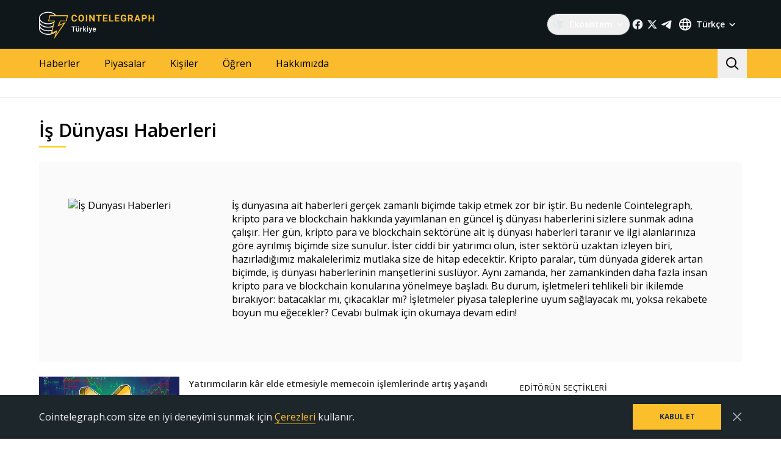

--- FILE ---
content_type: text/html; charset=utf-8
request_url: https://tr.cointelegraph.com/tags/business
body_size: 85934
content:
<!doctype html>
<html data-n-head-ssr dir="ltr" lang="tr" data-n-head="%7B%22dir%22:%7B%22ssr%22:%22ltr%22%7D,%22lang%22:%7B%22ssr%22:%22tr%22%7D%7D">
  <head >
    <meta data-n-head="ssr" data-hid="sentry-trace" name="sentry-trace" content="a666c7e233d64a02ab67f6c07a9f6a62-9fa44f3bc89acebf-0"><meta data-n-head="ssr" data-hid="sentry-baggage" name="baggage" content="sentry-environment=production,sentry-release=release-546,sentry-public_key=26d85e1737194cc392dd8f51e66f7082,sentry-trace_id=a666c7e233d64a02ab67f6c07a9f6a62,sentry-sample_rate=0.1,sentry-transaction=GET%20%2Ftags%2Fbusiness,sentry-sampled=false"><meta data-n-head="ssr" charset="utf-8"><meta data-n-head="ssr" name="viewport" content="width=device-width, initial-scale=1"><meta data-n-head="ssr" name="apple-mobile-web-app-title" content="Cointelegraph"><meta data-n-head="ssr" name="application-name" content="Cointelegraph"><meta data-n-head="ssr" name="msapplication-TileColor" content="#1a1b1d"><meta data-n-head="ssr" name="msapplication-config" content="/browserconfig.xml"><meta data-n-head="ssr" name="msapplication-TileImage" content="/favicons/mstitle-144x144.png"><meta data-n-head="ssr" name="theme-color" content="#1a1b1d"><meta data-n-head="ssr" name="telegram:channel" content="@cointelegraph"><meta data-n-head="ssr" name="p:domain_verify" content="2c1fd1cbe8d119280a2b90569511a1d0"><meta data-n-head="ssr" name="sogou_site_verification" content="S4FYh8QpiB"><meta data-n-head="ssr" data-hid="description" name="description" content="İş dünyası haberlerini takip etmek zor bir iştir. Bu nedenle Cointelegraph, kripto para ve blockchain hakkındaki haberleri her gün sizler için özenle hazırlar." lang="tr"><meta data-n-head="ssr" property="og:url" content="https://tr.cointelegraph.com/tags/business"><meta data-n-head="ssr" property="og:image" content="https://images.cointelegraph.com/cdn-cgi/image/format=auto,onerror=redirect,quality=90,width=1200/https://s3.cointelegraph.com/storage/uploads/view/b0e38685994500541067efcf75a29ec2.jpg"><meta data-n-head="ssr" property="og:title" content="En Son İş Dünyası Haberleri | Cointelegraph"><meta data-n-head="ssr" property="og:description" content="İş dünyası haberlerini takip etmek zor bir iştir. Bu nedenle Cointelegraph, kripto para ve blockchain hakkındaki haberleri her gün sizler için özenle hazırlar."><meta data-n-head="ssr" property="og:type" content="website"><meta data-n-head="ssr" property="og:site_name" content="Cointelegraph"><meta data-n-head="ssr" property="twitter:card" content="summary_large_image"><meta data-n-head="ssr" property="twitter:site" content="@cointelegraph"><meta data-n-head="ssr" property="twitter:creator" content="@cointelegraph"><meta data-n-head="ssr" property="twitter:title" content="En Son İş Dünyası Haberleri | Cointelegraph"><meta data-n-head="ssr" property="twitter:description" content="İş dünyası haberlerini takip etmek zor bir iştir. Bu nedenle Cointelegraph, kripto para ve blockchain hakkındaki haberleri her gün sizler için özenle hazırlar."><meta data-n-head="ssr" property="twitter:image" content="https://images.cointelegraph.com/cdn-cgi/image/format=auto,onerror=redirect,quality=90,width=1200/https://s3.cointelegraph.com/storage/uploads/view/b0e38685994500541067efcf75a29ec2.jpg"><title>En Son İş Dünyası Haberleri | Cointelegraph</title><link data-n-head="ssr" rel="apple-touch-icon" sizes="180x180" href="/favicons/apple-touch-icon.png"><link data-n-head="ssr" rel="icon" type="image/png" sizes="16x16" href="/favicons/favicon-16x16.png"><link data-n-head="ssr" rel="icon" type="image/png" sizes="32x32" href="/favicons/favicon-32x32.png"><link data-n-head="ssr" rel="manifest" href="/site.webmanifest"><link data-n-head="ssr" rel="mask-icon" href="/favicons/safari-pinned-tab.svg" color="#1a1b1d"><link data-n-head="ssr" rel="shortcut icon" href="/favicon.ico"><link data-n-head="ssr" rel="preconnect" href="https://tr.cointelegraph.com"><link data-n-head="ssr" rel="preconnect" href="https://s3.cointelegraph.com"><link data-n-head="ssr" rel="preconnect" href="https://images.cointelegraph.com"><link data-n-head="ssr" rel="preconnect" href="https://ticker-api.cointelegraph.com"><link data-n-head="ssr" rel="preconnect" href="https://conpletus.cointelegraph.com/v1/"><link data-n-head="ssr" rel="alternate" hreflang="en" href="https://cointelegraph.com/tags/business"><link data-n-head="ssr" rel="alternate" hreflang="es" href="https://es.cointelegraph.com/tags/business"><link data-n-head="ssr" rel="alternate" hreflang="ru" href="https://ru.cointelegraph.com/tags/business"><link data-n-head="ssr" rel="alternate" hreflang="zh" href="https://cn.cointelegraph.com/tags/business"><link data-n-head="ssr" rel="alternate" hreflang="de" href="https://de.cointelegraph.com/tags/business"><link data-n-head="ssr" rel="alternate" hreflang="fr" href="https://fr.cointelegraph.com/tags/business"><link data-n-head="ssr" rel="alternate" hreflang="it" href="https://it.cointelegraph.com/tags/business"><link data-n-head="ssr" rel="alternate" hreflang="ar-AE" href="https://ar.cointelegraph.com/tags/business"><link data-n-head="ssr" rel="alternate" hreflang="sr" href="https://rs.cointelegraph.com/tags/business"><link data-n-head="ssr" rel="alternate" hreflang="ja" href="https://jp.cointelegraph.com/tags/business"><link data-n-head="ssr" rel="alternate" hreflang="pt-BR" href="https://br.cointelegraph.com/tags/business"><link data-n-head="ssr" rel="alternate" hreflang="ko" href="https://kr.cointelegraph.com/tags/business"><link data-n-head="ssr" rel="alternate" hreflang="tr" href="https://tr.cointelegraph.com/tags/business"><link data-n-head="ssr" rel="alternate" hreflang="ua" href="https://ua.cointelegraph.com/tags/business"><link data-n-head="ssr" rel="canonical" href="https://tr.cointelegraph.com/tags/business"><link data-n-head="ssr" rel="alternate" type="application/rss+xml" title="Cointelegraph RSS Feed" href="https://tr.cointelegraph.com/rss"><script data-hid="gtm-datalayer-script">(function(a,c,b){a[b]=a[b]||[];a[b].push({"gtm.start":(new Date).getTime(),event:"gtm.js"})})(window,document,"dataLayer");</script><noscript data-n-head="ssr" data-hid="gtm-noscript"><iframe src="https://www.googletagmanager.com/ns.html?id=GTM-N5X5C39" height="0" width="0" style="display:none;visibility:hidden"></iframe></noscript><style data-vue-ssr-id="57646c11:0 63726a5b:0 63726a5b:1 229c0cce:0 5c0f29ee:0 b9418f9c:0 338f7920:0 953a7466:0 3648efc5:0 1079687c:0 93d9b3e2:0 4518f08a:0 b6aa6672:0 d93bc3e6:0 2221358a:0 78110720:0 6c2a3079:0 65bf0efd:0 5956eedf:0 7a06b090:0 282733e2:0 566afe07:0 56842e15:0 2747d7f2:0 0041534e:0 36e5f6c2:0 61232e7a:0">/*
! tailwindcss v3.4.11 | MIT License | https://tailwindcss.com
*//*
1. Prevent padding and border from affecting element width. (https://github.com/mozdevs/cssremedy/issues/4)
2. Allow adding a border to an element by just adding a border-width. (https://github.com/tailwindcss/tailwindcss/pull/116)
*/

*,
::before,
::after {
  box-sizing: border-box; /* 1 */
  border-width: 0; /* 2 */
  border-style: solid; /* 2 */
  border-color: #e5e7eb; /* 2 */
}

::before,
::after {
  --tw-content: '';
}

/*
1. Use a consistent sensible line-height in all browsers.
2. Prevent adjustments of font size after orientation changes in iOS.
3. Use a more readable tab size.
4. Use the user's configured `sans` font-family by default.
5. Use the user's configured `sans` font-feature-settings by default.
6. Use the user's configured `sans` font-variation-settings by default.
7. Disable tap highlights on iOS
*/

html,
:host {
  line-height: 1.5; /* 1 */
  -webkit-text-size-adjust: 100%; /* 2 */
  -moz-tab-size: 4; /* 3 */
  -o-tab-size: 4;
     tab-size: 4; /* 3 */
  font-family: ui-sans-serif, system-ui, sans-serif, "Apple Color Emoji", "Segoe UI Emoji", "Segoe UI Symbol", "Noto Color Emoji"; /* 4 */
  font-feature-settings: normal; /* 5 */
  font-variation-settings: normal; /* 6 */
  -webkit-tap-highlight-color: transparent; /* 7 */
}

/*
1. Remove the margin in all browsers.
2. Inherit line-height from `html` so users can set them as a class directly on the `html` element.
*/

body {
  margin: 0; /* 1 */
  line-height: inherit; /* 2 */
}

/*
1. Add the correct height in Firefox.
2. Correct the inheritance of border color in Firefox. (https://bugzilla.mozilla.org/show_bug.cgi?id=190655)
3. Ensure horizontal rules are visible by default.
*/

hr {
  height: 0; /* 1 */
  color: inherit; /* 2 */
  border-top-width: 1px; /* 3 */
}

/*
Add the correct text decoration in Chrome, Edge, and Safari.
*/

abbr:where([title]) {
  -webkit-text-decoration: underline dotted;
          text-decoration: underline dotted;
}

/*
Remove the default font size and weight for headings.
*/

h1,
h2,
h3,
h4,
h5,
h6 {
  font-size: inherit;
  font-weight: inherit;
}

/*
Reset links to optimize for opt-in styling instead of opt-out.
*/

a {
  color: inherit;
  text-decoration: inherit;
}

/*
Add the correct font weight in Edge and Safari.
*/

b,
strong {
  font-weight: bolder;
}

/*
1. Use the user's configured `mono` font-family by default.
2. Use the user's configured `mono` font-feature-settings by default.
3. Use the user's configured `mono` font-variation-settings by default.
4. Correct the odd `em` font sizing in all browsers.
*/

code,
kbd,
samp,
pre {
  font-family: ui-monospace, SFMono-Regular, Menlo, Monaco, Consolas, "Liberation Mono", "Courier New", monospace; /* 1 */
  font-feature-settings: normal; /* 2 */
  font-variation-settings: normal; /* 3 */
  font-size: 1em; /* 4 */
}

/*
Add the correct font size in all browsers.
*/

small {
  font-size: 80%;
}

/*
Prevent `sub` and `sup` elements from affecting the line height in all browsers.
*/

sub,
sup {
  font-size: 75%;
  line-height: 0;
  position: relative;
  vertical-align: baseline;
}

sub {
  bottom: -0.25em;
}

sup {
  top: -0.5em;
}

/*
1. Remove text indentation from table contents in Chrome and Safari. (https://bugs.chromium.org/p/chromium/issues/detail?id=999088, https://bugs.webkit.org/show_bug.cgi?id=201297)
2. Correct table border color inheritance in all Chrome and Safari. (https://bugs.chromium.org/p/chromium/issues/detail?id=935729, https://bugs.webkit.org/show_bug.cgi?id=195016)
3. Remove gaps between table borders by default.
*/

table {
  text-indent: 0; /* 1 */
  border-color: inherit; /* 2 */
  border-collapse: collapse; /* 3 */
}

/*
1. Change the font styles in all browsers.
2. Remove the margin in Firefox and Safari.
3. Remove default padding in all browsers.
*/

button,
input,
optgroup,
select,
textarea {
  font-family: inherit; /* 1 */
  font-feature-settings: inherit; /* 1 */
  font-variation-settings: inherit; /* 1 */
  font-size: 100%; /* 1 */
  font-weight: inherit; /* 1 */
  line-height: inherit; /* 1 */
  letter-spacing: inherit; /* 1 */
  color: inherit; /* 1 */
  margin: 0; /* 2 */
  padding: 0; /* 3 */
}

/*
Remove the inheritance of text transform in Edge and Firefox.
*/

button,
select {
  text-transform: none;
}

/*
1. Correct the inability to style clickable types in iOS and Safari.
2. Remove default button styles.
*/

button,
input:where([type='button']),
input:where([type='reset']),
input:where([type='submit']) {
  -webkit-appearance: button; /* 1 */
  background-color: transparent; /* 2 */
  background-image: none; /* 2 */
}

/*
Use the modern Firefox focus style for all focusable elements.
*/

:-moz-focusring {
  outline: auto;
}

/*
Remove the additional `:invalid` styles in Firefox. (https://github.com/mozilla/gecko-dev/blob/2f9eacd9d3d995c937b4251a5557d95d494c9be1/layout/style/res/forms.css#L728-L737)
*/

:-moz-ui-invalid {
  box-shadow: none;
}

/*
Add the correct vertical alignment in Chrome and Firefox.
*/

progress {
  vertical-align: baseline;
}

/*
Correct the cursor style of increment and decrement buttons in Safari.
*/

::-webkit-inner-spin-button,
::-webkit-outer-spin-button {
  height: auto;
}

/*
1. Correct the odd appearance in Chrome and Safari.
2. Correct the outline style in Safari.
*/

[type='search'] {
  -webkit-appearance: textfield; /* 1 */
  outline-offset: -2px; /* 2 */
}

/*
Remove the inner padding in Chrome and Safari on macOS.
*/

::-webkit-search-decoration {
  -webkit-appearance: none;
}

/*
1. Correct the inability to style clickable types in iOS and Safari.
2. Change font properties to `inherit` in Safari.
*/

::-webkit-file-upload-button {
  -webkit-appearance: button; /* 1 */
  font: inherit; /* 2 */
}

/*
Add the correct display in Chrome and Safari.
*/

summary {
  display: list-item;
}

/*
Removes the default spacing and border for appropriate elements.
*/

blockquote,
dl,
dd,
h1,
h2,
h3,
h4,
h5,
h6,
hr,
figure,
p,
pre {
  margin: 0;
}

fieldset {
  margin: 0;
  padding: 0;
}

legend {
  padding: 0;
}

ol,
ul,
menu {
  list-style: none;
  margin: 0;
  padding: 0;
}

/*
Reset default styling for dialogs.
*/
dialog {
  padding: 0;
}

/*
Prevent resizing textareas horizontally by default.
*/

textarea {
  resize: vertical;
}

/*
1. Reset the default placeholder opacity in Firefox. (https://github.com/tailwindlabs/tailwindcss/issues/3300)
2. Set the default placeholder color to the user's configured gray 400 color.
*/

input::-moz-placeholder, textarea::-moz-placeholder {
  opacity: 1; /* 1 */
  color: #9ca3af; /* 2 */
}

input::placeholder,
textarea::placeholder {
  opacity: 1; /* 1 */
  color: #9ca3af; /* 2 */
}

/*
Set the default cursor for buttons.
*/

button,
[role="button"] {
  cursor: pointer;
}

/*
Make sure disabled buttons don't get the pointer cursor.
*/
:disabled {
  cursor: default;
}

/*
1. Make replaced elements `display: block` by default. (https://github.com/mozdevs/cssremedy/issues/14)
2. Add `vertical-align: middle` to align replaced elements more sensibly by default. (https://github.com/jensimmons/cssremedy/issues/14#issuecomment-634934210)
   This can trigger a poorly considered lint error in some tools but is included by design.
*/

img,
svg,
video,
canvas,
audio,
iframe,
embed,
object {
  display: block; /* 1 */
  vertical-align: middle; /* 2 */
}

/*
Constrain images and videos to the parent width and preserve their intrinsic aspect ratio. (https://github.com/mozdevs/cssremedy/issues/14)
*/

img,
video {
  max-width: 100%;
  height: auto;
}

/* Make elements with the HTML hidden attribute stay hidden by default */
[hidden] {
  display: none;
}

*, ::before, ::after {
  --tw-border-spacing-x: 0;
  --tw-border-spacing-y: 0;
  --tw-translate-x: 0;
  --tw-translate-y: 0;
  --tw-rotate: 0;
  --tw-skew-x: 0;
  --tw-skew-y: 0;
  --tw-scale-x: 1;
  --tw-scale-y: 1;
  --tw-pan-x:  ;
  --tw-pan-y:  ;
  --tw-pinch-zoom:  ;
  --tw-scroll-snap-strictness: proximity;
  --tw-gradient-from-position:  ;
  --tw-gradient-via-position:  ;
  --tw-gradient-to-position:  ;
  --tw-ordinal:  ;
  --tw-slashed-zero:  ;
  --tw-numeric-figure:  ;
  --tw-numeric-spacing:  ;
  --tw-numeric-fraction:  ;
  --tw-ring-inset:  ;
  --tw-ring-offset-width: 0px;
  --tw-ring-offset-color: #fff;
  --tw-ring-color: rgb(59 130 246 / 0.5);
  --tw-ring-offset-shadow: 0 0 #0000;
  --tw-ring-shadow: 0 0 #0000;
  --tw-shadow: 0 0 #0000;
  --tw-shadow-colored: 0 0 #0000;
  --tw-blur:  ;
  --tw-brightness:  ;
  --tw-contrast:  ;
  --tw-grayscale:  ;
  --tw-hue-rotate:  ;
  --tw-invert:  ;
  --tw-saturate:  ;
  --tw-sepia:  ;
  --tw-drop-shadow:  ;
  --tw-backdrop-blur:  ;
  --tw-backdrop-brightness:  ;
  --tw-backdrop-contrast:  ;
  --tw-backdrop-grayscale:  ;
  --tw-backdrop-hue-rotate:  ;
  --tw-backdrop-invert:  ;
  --tw-backdrop-opacity:  ;
  --tw-backdrop-saturate:  ;
  --tw-backdrop-sepia:  ;
  --tw-contain-size:  ;
  --tw-contain-layout:  ;
  --tw-contain-paint:  ;
  --tw-contain-style:  ;
}

::backdrop {
  --tw-border-spacing-x: 0;
  --tw-border-spacing-y: 0;
  --tw-translate-x: 0;
  --tw-translate-y: 0;
  --tw-rotate: 0;
  --tw-skew-x: 0;
  --tw-skew-y: 0;
  --tw-scale-x: 1;
  --tw-scale-y: 1;
  --tw-pan-x:  ;
  --tw-pan-y:  ;
  --tw-pinch-zoom:  ;
  --tw-scroll-snap-strictness: proximity;
  --tw-gradient-from-position:  ;
  --tw-gradient-via-position:  ;
  --tw-gradient-to-position:  ;
  --tw-ordinal:  ;
  --tw-slashed-zero:  ;
  --tw-numeric-figure:  ;
  --tw-numeric-spacing:  ;
  --tw-numeric-fraction:  ;
  --tw-ring-inset:  ;
  --tw-ring-offset-width: 0px;
  --tw-ring-offset-color: #fff;
  --tw-ring-color: rgb(59 130 246 / 0.5);
  --tw-ring-offset-shadow: 0 0 #0000;
  --tw-ring-shadow: 0 0 #0000;
  --tw-shadow: 0 0 #0000;
  --tw-shadow-colored: 0 0 #0000;
  --tw-blur:  ;
  --tw-brightness:  ;
  --tw-contrast:  ;
  --tw-grayscale:  ;
  --tw-hue-rotate:  ;
  --tw-invert:  ;
  --tw-saturate:  ;
  --tw-sepia:  ;
  --tw-drop-shadow:  ;
  --tw-backdrop-blur:  ;
  --tw-backdrop-brightness:  ;
  --tw-backdrop-contrast:  ;
  --tw-backdrop-grayscale:  ;
  --tw-backdrop-hue-rotate:  ;
  --tw-backdrop-invert:  ;
  --tw-backdrop-opacity:  ;
  --tw-backdrop-saturate:  ;
  --tw-backdrop-sepia:  ;
  --tw-contain-size:  ;
  --tw-contain-layout:  ;
  --tw-contain-paint:  ;
  --tw-contain-style:  ;
}
.container {
  width: 100%;
}
@media (min-width: 480px) {

  .container {
    max-width: 480px;
  }
}
@media (min-width: 550px) {

  .container {
    max-width: 550px;
  }
}
@media (min-width: 768px) {

  .container {
    max-width: 768px;
  }
}
@media (min-width: 992px) {

  .container {
    max-width: 992px;
  }
}
@media (min-width: 1192px) {

  .container {
    max-width: 1192px;
  }
}
@media (min-width: 1232px) {

  .container {
    max-width: 1232px;
  }
}
@media (min-width: 1440px) {

  .container {
    max-width: 1440px;
  }
}
.pointer-events-none {
  pointer-events: none;
}
.\!visible {
  visibility: visible !important;
}
.visible {
  visibility: visible;
}
.invisible {
  visibility: hidden;
}
.collapse {
  visibility: collapse;
}
.\!static {
  position: static !important;
}
.static {
  position: static;
}
.fixed {
  position: fixed;
}
.absolute {
  position: absolute;
}
.relative {
  position: relative;
}
.sticky {
  position: sticky;
}
.inset-0 {
  inset: 0px;
}
.inset-y-0 {
  top: 0px;
  bottom: 0px;
}
.\!left-0 {
  left: 0px !important;
}
.\!right-0 {
  right: 0px !important;
}
.-top-2 {
  top: -0.5rem;
}
.-top-4 {
  top: -1rem;
}
.-top-4\.5 {
  top: -1.125rem;
}
.bottom-0 {
  bottom: 0px;
}
.bottom-0\.5 {
  bottom: 0.125rem;
}
.bottom-1 {
  bottom: 0.25rem;
}
.bottom-12 {
  bottom: 3rem;
}
.bottom-2 {
  bottom: 0.5rem;
}
.bottom-4 {
  bottom: 1rem;
}
.bottom-6 {
  bottom: 1.5rem;
}
.bottom-7 {
  bottom: 1.75rem;
}
.left-0 {
  left: 0px;
}
.left-1\/2 {
  left: 50%;
}
.left-4 {
  left: 1rem;
}
.left-8 {
  left: 2rem;
}
.left-full {
  left: 100%;
}
.right-0 {
  right: 0px;
}
.right-1 {
  right: 0.25rem;
}
.right-2 {
  right: 0.5rem;
}
.right-4 {
  right: 1rem;
}
.right-5 {
  right: 1.25rem;
}
.right-\[15px\] {
  right: 15px;
}
.top-0 {
  top: 0px;
}
.top-1 {
  top: 0.25rem;
}
.top-1\/2 {
  top: 50%;
}
.top-4 {
  top: 1rem;
}
.top-5 {
  top: 1.25rem;
}
.top-6 {
  top: 1.5rem;
}
.top-8 {
  top: 2rem;
}
.top-\[11px\] {
  top: 11px;
}
.top-\[26px\] {
  top: 26px;
}
.top-\[calc\(100\%\+4px\)\] {
  top: calc(100% + 4px);
}
.top-full {
  top: 100%;
}
.-left-1 {
  left: -0.25rem;
}
.-left-10 {
  left: -2.5rem;
}
.-right-1 {
  right: -0.25rem;
}
.-right-10 {
  right: -2.5rem;
}
.-right-12 {
  right: -3rem;
}
.left-1 {
  left: 0.25rem;
}
.start-1 {
  inset-inline-start: 0.25rem;
}
.z-0 {
  z-index: 0;
}
.z-10 {
  z-index: 10;
}
.z-20 {
  z-index: 20;
}
.z-30 {
  z-index: 30;
}
.z-50 {
  z-index: 50;
}
.z-\[1\] {
  z-index: 1;
}
.z-\[2\] {
  z-index: 2;
}
.col-span-1 {
  grid-column: span 1 / span 1;
}
.col-span-2 {
  grid-column: span 2 / span 2;
}
.col-span-3 {
  grid-column: span 3 / span 3;
}
.row-span-2 {
  grid-row: span 2 / span 2;
}
.row-span-1 {
  grid-row: span 1 / span 1;
}
.row-span-3 {
  grid-row: span 3 / span 3;
}
.m-0 {
  margin: 0px;
}
.m-1 {
  margin: 0.25rem;
}
.m-2 {
  margin: 0.5rem;
}
.m-auto {
  margin: auto;
}
.-mx-2\.5 {
  margin-left: -0.625rem;
  margin-right: -0.625rem;
}
.-mx-4 {
  margin-left: -1rem;
  margin-right: -1rem;
}
.-mx-6 {
  margin-left: -1.5rem;
  margin-right: -1.5rem;
}
.mx-1 {
  margin-left: 0.25rem;
  margin-right: 0.25rem;
}
.mx-2 {
  margin-left: 0.5rem;
  margin-right: 0.5rem;
}
.mx-4 {
  margin-left: 1rem;
  margin-right: 1rem;
}
.mx-5 {
  margin-left: 1.25rem;
  margin-right: 1.25rem;
}
.mx-auto {
  margin-left: auto;
  margin-right: auto;
}
.my-0 {
  margin-top: 0px;
  margin-bottom: 0px;
}
.my-1 {
  margin-top: 0.25rem;
  margin-bottom: 0.25rem;
}
.my-2 {
  margin-top: 0.5rem;
  margin-bottom: 0.5rem;
}
.my-2\.5 {
  margin-top: 0.625rem;
  margin-bottom: 0.625rem;
}
.my-4 {
  margin-top: 1rem;
  margin-bottom: 1rem;
}
.my-8 {
  margin-top: 2rem;
  margin-bottom: 2rem;
}
.-mx-2 {
  margin-left: -0.5rem;
  margin-right: -0.5rem;
}
.-mx-8 {
  margin-left: -2rem;
  margin-right: -2rem;
}
.mx-0 {
  margin-left: 0px;
  margin-right: 0px;
}
.mx-3 {
  margin-left: 0.75rem;
  margin-right: 0.75rem;
}
.\!mb-4 {
  margin-bottom: 1rem !important;
}
.\!ml-0 {
  margin-left: 0px !important;
}
.\!mt-0 {
  margin-top: 0px !important;
}
.\!mt-2 {
  margin-top: 0.5rem !important;
}
.-mb-0\.5 {
  margin-bottom: -0.125rem;
}
.-me-4 {
  margin-inline-end: -1rem;
}
.-ml-2\.5 {
  margin-left: -0.625rem;
}
.-mr-2\.5 {
  margin-right: -0.625rem;
}
.-mt-12 {
  margin-top: -3rem;
}
.mb-0 {
  margin-bottom: 0px;
}
.mb-1 {
  margin-bottom: 0.25rem;
}
.mb-10 {
  margin-bottom: 2.5rem;
}
.mb-12 {
  margin-bottom: 3rem;
}
.mb-16 {
  margin-bottom: 4rem;
}
.mb-2 {
  margin-bottom: 0.5rem;
}
.mb-20 {
  margin-bottom: 5rem;
}
.mb-250 {
  margin-bottom: 250px;
}
.mb-3 {
  margin-bottom: 0.75rem;
}
.mb-4 {
  margin-bottom: 1rem;
}
.mb-5 {
  margin-bottom: 1.25rem;
}
.mb-6 {
  margin-bottom: 1.5rem;
}
.mb-7\.5 {
  margin-bottom: 1.875rem;
}
.mb-8 {
  margin-bottom: 2rem;
}
.mb-\[73px\] {
  margin-bottom: 73px;
}
.me-1 {
  margin-inline-end: 0.25rem;
}
.me-1\.5 {
  margin-inline-end: 0.375rem;
}
.me-3 {
  margin-inline-end: 0.75rem;
}
.me-4 {
  margin-inline-end: 1rem;
}
.me-auto {
  margin-inline-end: auto;
}
.ml-0 {
  margin-left: 0px;
}
.ml-2 {
  margin-left: 0.5rem;
}
.ml-2\.5 {
  margin-left: 0.625rem;
}
.ml-4 {
  margin-left: 1rem;
}
.ml-5 {
  margin-left: 1.25rem;
}
.ml-\[6\.25\%\] {
  margin-left: 6.25%;
}
.ml-auto {
  margin-left: auto;
}
.mr-1 {
  margin-right: 0.25rem;
}
.mr-10 {
  margin-right: 2.5rem;
}
.mr-2 {
  margin-right: 0.5rem;
}
.mr-2\.5 {
  margin-right: 0.625rem;
}
.mr-4 {
  margin-right: 1rem;
}
.mr-5 {
  margin-right: 1.25rem;
}
.mr-6 {
  margin-right: 1.5rem;
}
.mr-8 {
  margin-right: 2rem;
}
.ms-1 {
  margin-inline-start: 0.25rem;
}
.ms-2 {
  margin-inline-start: 0.5rem;
}
.ms-6\.5 {
  margin-inline-start: 1.625rem;
}
.ms-auto {
  margin-inline-start: auto;
}
.mt-0 {
  margin-top: 0px;
}
.mt-1 {
  margin-top: 0.25rem;
}
.mt-12 {
  margin-top: 3rem;
}
.mt-2 {
  margin-top: 0.5rem;
}
.mt-2\.5 {
  margin-top: 0.625rem;
}
.mt-20 {
  margin-top: 5rem;
}
.mt-24 {
  margin-top: 6rem;
}
.mt-3 {
  margin-top: 0.75rem;
}
.mt-3\.5 {
  margin-top: 0.875rem;
}
.mt-4 {
  margin-top: 1rem;
}
.mt-5 {
  margin-top: 1.25rem;
}
.mt-6 {
  margin-top: 1.5rem;
}
.mt-8 {
  margin-top: 2rem;
}
.mt-\[267px\] {
  margin-top: 267px;
}
.mt-auto {
  margin-top: auto;
}
.\!mt-4 {
  margin-top: 1rem !important;
}
.-mb-0 {
  margin-bottom: -0px;
}
.-ml-2 {
  margin-left: -0.5rem;
}
.-mr-2 {
  margin-right: -0.5rem;
}
.-mt-16 {
  margin-top: -4rem;
}
.mb-7 {
  margin-bottom: 1.75rem;
}
.ml-1 {
  margin-left: 0.25rem;
}
.ml-12 {
  margin-left: 3rem;
}
.mr-0 {
  margin-right: 0px;
}
.mr-12 {
  margin-right: 3rem;
}
.mr-auto {
  margin-right: auto;
}
.ms-6 {
  margin-inline-start: 1.5rem;
}
.mt-10 {
  margin-top: 2.5rem;
}
.mt-14 {
  margin-top: 3.5rem;
}
.mt-16 {
  margin-top: 4rem;
}
.mt-7 {
  margin-top: 1.75rem;
}
.box-border {
  box-sizing: border-box;
}
.box-content {
  box-sizing: content-box;
}
.line-clamp-2 {
  overflow: hidden;
  display: -webkit-box;
  -webkit-box-orient: vertical;
  -webkit-line-clamp: 2;
}
.line-clamp-3 {
  overflow: hidden;
  display: -webkit-box;
  -webkit-box-orient: vertical;
  -webkit-line-clamp: 3;
}
.line-clamp-4 {
  overflow: hidden;
  display: -webkit-box;
  -webkit-box-orient: vertical;
  -webkit-line-clamp: 4;
}
.line-clamp-none {
  overflow: visible;
  display: block;
  -webkit-box-orient: horizontal;
  -webkit-line-clamp: none;
}
.block {
  display: block;
}
.\!block {
  display: block !important;
}
.inline-block {
  display: inline-block;
}
.\!inline {
  display: inline !important;
}
.inline {
  display: inline;
}
.flex {
  display: flex;
}
.inline-flex {
  display: inline-flex;
}
.table {
  display: table;
}
.table-cell {
  display: table-cell;
}
.table-row {
  display: table-row;
}
.grid {
  display: grid;
}
.contents {
  display: contents;
}
.list-item {
  display: list-item;
}
.\!hidden {
  display: none !important;
}
.hidden {
  display: none;
}
.aspect-\[3\/2\] {
  aspect-ratio: 3/2;
}
.\!h-4 {
  height: 1rem !important;
}
.\!h-auto {
  height: auto !important;
}
.h-0 {
  height: 0px;
}
.h-10 {
  height: 2.5rem;
}
.h-12 {
  height: 3rem;
}
.h-128 {
  height: 32rem;
}
.h-139 {
  height: 34.75rem;
}
.h-14 {
  height: 3.5rem;
}
.h-16 {
  height: 4rem;
}
.h-17 {
  height: 4.25rem;
}
.h-1em {
  height: 1em;
}
.h-20 {
  height: 5rem;
}
.h-22 {
  height: 5.5rem;
}
.h-3 {
  height: 0.75rem;
}
.h-3\.5 {
  height: 0.875rem;
}
.h-32 {
  height: 8rem;
}
.h-35 {
  height: 8.75rem;
}
.h-36 {
  height: 9rem;
}
.h-4 {
  height: 1rem;
}
.h-4\.5 {
  height: 1.125rem;
}
.h-5 {
  height: 1.25rem;
}
.h-6 {
  height: 1.5rem;
}
.h-7 {
  height: 1.75rem;
}
.h-76\.25 {
  height: 19.0625rem;
}
.h-8 {
  height: 2rem;
}
.h-9 {
  height: 2.25rem;
}
.h-90 {
  height: 22.5rem;
}
.h-\[--image-height\] {
  height: var(--image-height);
}
.h-\[100dvh\] {
  height: 100dvh;
}
.h-\[120px\] {
  height: 120px;
}
.h-\[154px\] {
  height: 154px;
}
.h-\[1em\] {
  height: 1em;
}
.h-\[200px\] {
  height: 200px;
}
.h-\[22px\] {
  height: 22px;
}
.h-\[250px\] {
  height: 250px;
}
.h-\[324px\] {
  height: 324px;
}
.h-\[32px\] {
  height: 32px;
}
.h-\[40px\] {
  height: 40px;
}
.h-\[48px\] {
  height: 48px;
}
.h-\[64px\] {
  height: 64px;
}
.h-\[90\%\] {
  height: 90%;
}
.h-\[var\(--ct-article-preview-height\)\] {
  height: var(--ct-article-preview-height);
}
.h-\[var\(-ct-article-preview-height\)\] {
  height: var(-ct-article-preview-height);
}
.h-auto {
  height: auto;
}
.h-fit {
  height: -moz-fit-content;
  height: fit-content;
}
.h-full {
  height: 100%;
}
.h-inherit {
  height: inherit;
}
.h-px {
  height: 1px;
}
.h-screen {
  height: 100vh;
}
.h-1 {
  height: 0.25rem;
}
.h-10\.5 {
  height: 2.625rem;
}
.h-140 {
  height: 35rem;
}
.h-24 {
  height: 6rem;
}
.h-28 {
  height: 7rem;
}
.h-44 {
  height: 11rem;
}
.max-h-4 {
  max-height: 1rem;
}
.max-h-\[336px\] {
  max-height: 336px;
}
.max-h-\[440px\] {
  max-height: 440px;
}
.max-h-full {
  max-height: 100%;
}
.min-h-1032 {
  min-height: 1032px;
}
.min-h-139\.5 {
  min-height: 34.875rem;
}
.min-h-73\.5 {
  min-height: 18.375rem;
}
.min-h-88 {
  min-height: 88px;
}
.min-h-\[154px\] {
  min-height: 154px;
}
.min-h-\[200px\] {
  min-height: 200px;
}
.min-h-\[390px\] {
  min-height: 390px;
}
.min-h-\[inherit\] {
  min-height: inherit;
}
.min-h-full {
  min-height: 100%;
}
.min-h-screen {
  min-height: 100vh;
}
.min-h-139 {
  min-height: 34.75rem;
}
.min-h-760 {
  min-height: 760px;
}
.min-h-80 {
  min-height: 20rem;
}
.\!w-4 {
  width: 1rem !important;
}
.w-0 {
  width: 0px;
}
.w-1\/2 {
  width: 50%;
}
.w-10 {
  width: 2.5rem;
}
.w-11 {
  width: 2.75rem;
}
.w-12 {
  width: 3rem;
}
.w-16 {
  width: 4rem;
}
.w-1em {
  width: 1em;
}
.w-20 {
  width: 5rem;
}
.w-25 {
  width: 6.25rem;
}
.w-27\.5 {
  width: 6.875rem;
}
.w-29 {
  width: 7.25rem;
}
.w-3 {
  width: 0.75rem;
}
.w-31 {
  width: 7.75rem;
}
.w-32 {
  width: 8rem;
}
.w-32\.5 {
  width: 8.125rem;
}
.w-4 {
  width: 1rem;
}
.w-4\.5 {
  width: 1.125rem;
}
.w-40 {
  width: 10rem;
}
.w-40\.5 {
  width: 10.125rem;
}
.w-41\.25 {
  width: 10.3125rem;
}
.w-45 {
  width: 11.25rem;
}
.w-48 {
  width: 12rem;
}
.w-5 {
  width: 1.25rem;
}
.w-6 {
  width: 1.5rem;
}
.w-64 {
  width: 16rem;
}
.w-7 {
  width: 1.75rem;
}
.w-7\.5 {
  width: 1.875rem;
}
.w-74\.5 {
  width: 18.625rem;
}
.w-75 {
  width: 18.75rem;
}
.w-8 {
  width: 2rem;
}
.w-9 {
  width: 2.25rem;
}
.w-\[--image-width\] {
  width: var(--image-width);
}
.w-\[100px\] {
  width: 100px;
}
.w-\[128px\] {
  width: 128px;
}
.w-\[14em\] {
  width: 14em;
}
.w-\[18px\] {
  width: 18px;
}
.w-\[1em\] {
  width: 1em;
}
.w-\[22px\] {
  width: 22px;
}
.w-\[236px\] {
  width: 236px;
}
.w-\[256px\] {
  width: 256px;
}
.w-\[280px\] {
  width: 280px;
}
.w-\[300px\] {
  width: 300px;
}
.w-\[304px\] {
  width: 304px;
}
.w-\[31\.25\%\] {
  width: 31.25%;
}
.w-\[369px\] {
  width: 369px;
}
.w-\[4\.5rem\] {
  width: 4.5rem;
}
.w-\[432px\] {
  width: 432px;
}
.w-\[60px\] {
  width: 60px;
}
.w-\[calc\(100\%_-_72px\)\] {
  width: calc(100% - 72px);
}
.w-auto {
  width: auto;
}
.w-fit {
  width: -moz-fit-content;
  width: fit-content;
}
.w-full {
  width: 100%;
}
.w-max {
  width: -moz-max-content;
  width: max-content;
}
.w-min {
  width: -moz-min-content;
  width: min-content;
}
.w-screen {
  width: 100vw;
}
.w-1 {
  width: 0.25rem;
}
.w-192 {
  width: 48rem;
}
.w-27 {
  width: 6.75rem;
}
.w-28 {
  width: 7rem;
}
.w-52 {
  width: 13rem;
}
.w-76 {
  width: 19rem;
}
.min-w-31 {
  min-width: 7.75rem;
}
.min-w-37\.5 {
  min-width: 9.375rem;
}
.min-w-48 {
  min-width: 12rem;
}
.min-w-56 {
  min-width: 14rem;
}
.min-w-76\.25 {
  min-width: 19.0625rem;
}
.min-w-8 {
  min-width: 2rem;
}
.min-w-80 {
  min-width: 20rem;
}
.min-w-\[224px\] {
  min-width: 224px;
}
.min-w-\[256px\] {
  min-width: 256px;
}
.min-w-\[288px\] {
  min-width: 288px;
}
.min-w-full {
  min-width: 100%;
}
.min-w-10 {
  min-width: 2.5rem;
}
.min-w-135 {
  min-width: 33.75rem;
}
.min-w-76 {
  min-width: 19rem;
}
.max-w-148\.75 {
  max-width: 37.1875rem;
}
.max-w-211\.5 {
  max-width: 52.875rem;
}
.max-w-231 {
  max-width: 57.75rem;
}
.max-w-243 {
  max-width: 60.75rem;
}
.max-w-27rem {
  max-width: 27rem;
}
.max-w-290 {
  max-width: 72.5rem;
}
.max-w-298 {
  max-width: 74.5rem;
}
.max-w-32 {
  max-width: 8rem;
}
.max-w-35 {
  max-width: 8.75rem;
}
.max-w-35ch {
  max-width: 35ch;
}
.max-w-38\.5 {
  max-width: 9.625rem;
}
.max-w-6 {
  max-width: 1.5rem;
}
.max-w-64 {
  max-width: 16rem;
}
.max-w-80ch {
  max-width: 80ch;
}
.max-w-92\.5 {
  max-width: 23.125rem;
}
.max-w-\[100px\] {
  max-width: 100px;
}
.max-w-\[203px\] {
  max-width: 203px;
}
.max-w-\[390px\] {
  max-width: 390px;
}
.max-w-\[718px\] {
  max-width: 718px;
}
.max-w-\[768px\] {
  max-width: 768px;
}
.max-w-fit {
  max-width: -moz-fit-content;
  max-width: fit-content;
}
.max-w-full {
  max-width: 100%;
}
.max-w-screen-md {
  max-width: 992px;
}
.max-w-192 {
  max-width: 48rem;
}
.max-w-238 {
  max-width: 59.5rem;
}
.max-w-285 {
  max-width: 71.25rem;
}
.max-w-295 {
  max-width: 73.75rem;
}
.max-w-48 {
  max-width: 12rem;
}
.max-w-50ch {
  max-width: 50ch;
}
.max-w-56 {
  max-width: 14rem;
}
.max-w-96 {
  max-width: 24rem;
}
.max-w-\[\"\.concat\(r\.imageSize\.width\2c \"\] {
  max-width: ".concat(r.imageSize.width,";
}
.max-w-\[\"\.concat\(v\.value\2c \"\] {
  max-width: ".concat(v.value,";
}
.max-w-none {
  max-width: none;
}
.max-w-screen-sm {
  max-width: 768px;
}
.flex-1 {
  flex: 1 1 0%;
}
.flex-\[0_0_747px\] {
  flex: 0 0 747px;
}
.flex-none {
  flex: none;
}
.flex-initial {
  flex: 0 1 auto;
}
.flex-shrink {
  flex-shrink: 1;
}
.flex-shrink-0 {
  flex-shrink: 0;
}
.shrink {
  flex-shrink: 1;
}
.shrink-0 {
  flex-shrink: 0;
}
.shrink-\[10\] {
  flex-shrink: 10;
}
.flex-grow {
  flex-grow: 1;
}
.grow {
  flex-grow: 1;
}
.grow-0 {
  flex-grow: 0;
}
.basis-0 {
  flex-basis: 0px;
}
.basis-1\/2 {
  flex-basis: 50%;
}
.basis-1\/3 {
  flex-basis: 33.333333%;
}
.basis-5 {
  flex-basis: 1.25rem;
}
.basis-6 {
  flex-basis: 1.5rem;
}
.basis-8 {
  flex-basis: 2rem;
}
.basis-\[114px\] {
  flex-basis: 114px;
}
.basis-\[300px\] {
  flex-basis: 300px;
}
.basis-\[content\] {
  flex-basis: content;
}
.basis-auto {
  flex-basis: auto;
}
.basis-full {
  flex-basis: 100%;
}
.basis-1 {
  flex-basis: 0.25rem;
}
.basis-12 {
  flex-basis: 3rem;
}
.basis-2 {
  flex-basis: 0.5rem;
}
.table-auto {
  table-layout: auto;
}
.border-collapse {
  border-collapse: collapse;
}
.origin-\[center_0_0\] {
  transform-origin: center 0 0;
}
.origin-left {
  transform-origin: left;
}
.-translate-x-1\/2 {
  --tw-translate-x: -50%;
  transform: translate(var(--tw-translate-x), var(--tw-translate-y)) rotate(var(--tw-rotate)) skewX(var(--tw-skew-x)) skewY(var(--tw-skew-y)) scaleX(var(--tw-scale-x)) scaleY(var(--tw-scale-y));
}
.-translate-x-2 {
  --tw-translate-x: -0.5rem;
  transform: translate(var(--tw-translate-x), var(--tw-translate-y)) rotate(var(--tw-rotate)) skewX(var(--tw-skew-x)) skewY(var(--tw-skew-y)) scaleX(var(--tw-scale-x)) scaleY(var(--tw-scale-y));
}
.-translate-x-4 {
  --tw-translate-x: -1rem;
  transform: translate(var(--tw-translate-x), var(--tw-translate-y)) rotate(var(--tw-rotate)) skewX(var(--tw-skew-x)) skewY(var(--tw-skew-y)) scaleX(var(--tw-scale-x)) scaleY(var(--tw-scale-y));
}
.-translate-y-1\/2 {
  --tw-translate-y: -50%;
  transform: translate(var(--tw-translate-x), var(--tw-translate-y)) rotate(var(--tw-rotate)) skewX(var(--tw-skew-x)) skewY(var(--tw-skew-y)) scaleX(var(--tw-scale-x)) scaleY(var(--tw-scale-y));
}
.-translate-y-16 {
  --tw-translate-y: -4rem;
  transform: translate(var(--tw-translate-x), var(--tw-translate-y)) rotate(var(--tw-rotate)) skewX(var(--tw-skew-x)) skewY(var(--tw-skew-y)) scaleX(var(--tw-scale-x)) scaleY(var(--tw-scale-y));
}
.translate-x-0 {
  --tw-translate-x: 0px;
  transform: translate(var(--tw-translate-x), var(--tw-translate-y)) rotate(var(--tw-rotate)) skewX(var(--tw-skew-x)) skewY(var(--tw-skew-y)) scaleX(var(--tw-scale-x)) scaleY(var(--tw-scale-y));
}
.translate-x-2 {
  --tw-translate-x: 0.5rem;
  transform: translate(var(--tw-translate-x), var(--tw-translate-y)) rotate(var(--tw-rotate)) skewX(var(--tw-skew-x)) skewY(var(--tw-skew-y)) scaleX(var(--tw-scale-x)) scaleY(var(--tw-scale-y));
}
.translate-x-4 {
  --tw-translate-x: 1rem;
  transform: translate(var(--tw-translate-x), var(--tw-translate-y)) rotate(var(--tw-rotate)) skewX(var(--tw-skew-x)) skewY(var(--tw-skew-y)) scaleX(var(--tw-scale-x)) scaleY(var(--tw-scale-y));
}
.translate-y-1 {
  --tw-translate-y: 0.25rem;
  transform: translate(var(--tw-translate-x), var(--tw-translate-y)) rotate(var(--tw-rotate)) skewX(var(--tw-skew-x)) skewY(var(--tw-skew-y)) scaleX(var(--tw-scale-x)) scaleY(var(--tw-scale-y));
}
.translate-y-full {
  --tw-translate-y: 100%;
  transform: translate(var(--tw-translate-x), var(--tw-translate-y)) rotate(var(--tw-rotate)) skewX(var(--tw-skew-x)) skewY(var(--tw-skew-y)) scaleX(var(--tw-scale-x)) scaleY(var(--tw-scale-y));
}
.\!translate-x-3 {
  --tw-translate-x: 0.75rem !important;
  transform: translate(var(--tw-translate-x), var(--tw-translate-y)) rotate(var(--tw-rotate)) skewX(var(--tw-skew-x)) skewY(var(--tw-skew-y)) scaleX(var(--tw-scale-x)) scaleY(var(--tw-scale-y)) !important;
}
.-translate-x-1 {
  --tw-translate-x: -0.25rem;
  transform: translate(var(--tw-translate-x), var(--tw-translate-y)) rotate(var(--tw-rotate)) skewX(var(--tw-skew-x)) skewY(var(--tw-skew-y)) scaleX(var(--tw-scale-x)) scaleY(var(--tw-scale-y));
}
.-translate-y-1 {
  --tw-translate-y: -0.25rem;
  transform: translate(var(--tw-translate-x), var(--tw-translate-y)) rotate(var(--tw-rotate)) skewX(var(--tw-skew-x)) skewY(var(--tw-skew-y)) scaleX(var(--tw-scale-x)) scaleY(var(--tw-scale-y));
}
.-rotate-90 {
  --tw-rotate: -90deg;
  transform: translate(var(--tw-translate-x), var(--tw-translate-y)) rotate(var(--tw-rotate)) skewX(var(--tw-skew-x)) skewY(var(--tw-skew-y)) scaleX(var(--tw-scale-x)) scaleY(var(--tw-scale-y));
}
.rotate-0 {
  --tw-rotate: 0deg;
  transform: translate(var(--tw-translate-x), var(--tw-translate-y)) rotate(var(--tw-rotate)) skewX(var(--tw-skew-x)) skewY(var(--tw-skew-y)) scaleX(var(--tw-scale-x)) scaleY(var(--tw-scale-y));
}
.rotate-180 {
  --tw-rotate: 180deg;
  transform: translate(var(--tw-translate-x), var(--tw-translate-y)) rotate(var(--tw-rotate)) skewX(var(--tw-skew-x)) skewY(var(--tw-skew-y)) scaleX(var(--tw-scale-x)) scaleY(var(--tw-scale-y));
}
.rotate-270 {
  --tw-rotate: 270deg;
  transform: translate(var(--tw-translate-x), var(--tw-translate-y)) rotate(var(--tw-rotate)) skewX(var(--tw-skew-x)) skewY(var(--tw-skew-y)) scaleX(var(--tw-scale-x)) scaleY(var(--tw-scale-y));
}
.rotate-90 {
  --tw-rotate: 90deg;
  transform: translate(var(--tw-translate-x), var(--tw-translate-y)) rotate(var(--tw-rotate)) skewX(var(--tw-skew-x)) skewY(var(--tw-skew-y)) scaleX(var(--tw-scale-x)) scaleY(var(--tw-scale-y));
}
.scale-50 {
  --tw-scale-x: .5;
  --tw-scale-y: .5;
  transform: translate(var(--tw-translate-x), var(--tw-translate-y)) rotate(var(--tw-rotate)) skewX(var(--tw-skew-x)) skewY(var(--tw-skew-y)) scaleX(var(--tw-scale-x)) scaleY(var(--tw-scale-y));
}
.scale-75 {
  --tw-scale-x: .75;
  --tw-scale-y: .75;
  transform: translate(var(--tw-translate-x), var(--tw-translate-y)) rotate(var(--tw-rotate)) skewX(var(--tw-skew-x)) skewY(var(--tw-skew-y)) scaleX(var(--tw-scale-x)) scaleY(var(--tw-scale-y));
}
.transform {
  transform: translate(var(--tw-translate-x), var(--tw-translate-y)) rotate(var(--tw-rotate)) skewX(var(--tw-skew-x)) skewY(var(--tw-skew-y)) scaleX(var(--tw-scale-x)) scaleY(var(--tw-scale-y));
}
@keyframes spin {

  to {
    transform: rotate(360deg);
  }
}
.animate-spin {
  animation: spin 1s linear infinite;
}
.cursor-default {
  cursor: default;
}
.cursor-not-allowed {
  cursor: not-allowed;
}
.cursor-pointer {
  cursor: pointer;
}
.cursor-progress {
  cursor: progress;
}
.select-none {
  -webkit-user-select: none;
     -moz-user-select: none;
          user-select: none;
}
.resize {
  resize: both;
}
.snap-x {
  scroll-snap-type: x var(--tw-scroll-snap-strictness);
}
.snap-mandatory {
  --tw-scroll-snap-strictness: mandatory;
}
.snap-start {
  scroll-snap-align: start;
}
.snap-center {
  scroll-snap-align: center;
}
.snap-always {
  scroll-snap-stop: always;
}
.list-none {
  list-style-type: none;
}
.grid-flow-col {
  grid-auto-flow: column;
}
.grid-cols-1 {
  grid-template-columns: repeat(1, minmax(0, 1fr));
}
.grid-cols-3 {
  grid-template-columns: repeat(3, minmax(0, 1fr));
}
.grid-cols-8 {
  grid-template-columns: repeat(8, minmax(0, 1fr));
}
.grid-cols-2 {
  grid-template-columns: repeat(2, minmax(0, 1fr));
}
.grid-cols-4 {
  grid-template-columns: repeat(4, minmax(0, 1fr));
}
.grid-rows-1 {
  grid-template-rows: repeat(1, minmax(0, 1fr));
}
.flex-row {
  flex-direction: row;
}
.flex-row-reverse {
  flex-direction: row-reverse;
}
.flex-col {
  flex-direction: column;
}
.flex-col-reverse {
  flex-direction: column-reverse;
}
.flex-wrap {
  flex-wrap: wrap;
}
.flex-nowrap {
  flex-wrap: nowrap;
}
.content-center {
  align-content: center;
}
.items-start {
  align-items: flex-start;
}
.items-end {
  align-items: flex-end;
}
.items-center {
  align-items: center;
}
.items-baseline {
  align-items: baseline;
}
.items-stretch {
  align-items: stretch;
}
.justify-start {
  justify-content: flex-start;
}
.justify-end {
  justify-content: flex-end;
}
.justify-center {
  justify-content: center;
}
.\!justify-between {
  justify-content: space-between !important;
}
.justify-between {
  justify-content: space-between;
}
.justify-around {
  justify-content: space-around;
}
.gap-0\.5 {
  gap: 0.125rem;
}
.gap-1 {
  gap: 0.25rem;
}
.gap-1\.5 {
  gap: 0.375rem;
}
.gap-10 {
  gap: 2.5rem;
}
.gap-12 {
  gap: 3rem;
}
.gap-12\.5 {
  gap: 3.125rem;
}
.gap-2 {
  gap: 0.5rem;
}
.gap-2\.5 {
  gap: 0.625rem;
}
.gap-3 {
  gap: 0.75rem;
}
.gap-4 {
  gap: 1rem;
}
.gap-5 {
  gap: 1.25rem;
}
.gap-6 {
  gap: 1.5rem;
}
.gap-8 {
  gap: 2rem;
}
.gap-0 {
  gap: 0px;
}
.gap-x-0\.5 {
  -moz-column-gap: 0.125rem;
       column-gap: 0.125rem;
}
.gap-x-1 {
  -moz-column-gap: 0.25rem;
       column-gap: 0.25rem;
}
.gap-x-1\.5 {
  -moz-column-gap: 0.375rem;
       column-gap: 0.375rem;
}
.gap-x-2 {
  -moz-column-gap: 0.5rem;
       column-gap: 0.5rem;
}
.gap-x-2\.5 {
  -moz-column-gap: 0.625rem;
       column-gap: 0.625rem;
}
.gap-x-3 {
  -moz-column-gap: 0.75rem;
       column-gap: 0.75rem;
}
.gap-x-4 {
  -moz-column-gap: 1rem;
       column-gap: 1rem;
}
.gap-x-5 {
  -moz-column-gap: 1.25rem;
       column-gap: 1.25rem;
}
.gap-x-6 {
  -moz-column-gap: 1.5rem;
       column-gap: 1.5rem;
}
.gap-y-1 {
  row-gap: 0.25rem;
}
.gap-y-2 {
  row-gap: 0.5rem;
}
.gap-y-3 {
  row-gap: 0.75rem;
}
.gap-y-4 {
  row-gap: 1rem;
}
.gap-y-5 {
  row-gap: 1.25rem;
}
.gap-y-6 {
  row-gap: 1.5rem;
}
.gap-y-8 {
  row-gap: 2rem;
}
.gap-x-0 {
  -moz-column-gap: 0px;
       column-gap: 0px;
}
.gap-x-10 {
  -moz-column-gap: 2.5rem;
       column-gap: 2.5rem;
}
.gap-x-12 {
  -moz-column-gap: 3rem;
       column-gap: 3rem;
}
.gap-x-8 {
  -moz-column-gap: 2rem;
       column-gap: 2rem;
}
.gap-y-0 {
  row-gap: 0px;
}
.self-auto {
  align-self: auto;
}
.self-start {
  align-self: flex-start;
}
.self-end {
  align-self: flex-end;
}
.self-center {
  align-self: center;
}
.self-stretch {
  align-self: stretch;
}
.self-baseline {
  align-self: baseline;
}
.overflow-auto {
  overflow: auto;
}
.overflow-hidden {
  overflow: hidden;
}
.overflow-x-auto {
  overflow-x: auto;
}
.overflow-y-auto {
  overflow-y: auto;
}
.overflow-x-hidden {
  overflow-x: hidden;
}
.overflow-y-hidden {
  overflow-y: hidden;
}
.overflow-x-scroll {
  overflow-x: scroll;
}
.overflow-y-scroll {
  overflow-y: scroll;
}
.truncate {
  overflow: hidden;
  text-overflow: ellipsis;
  white-space: nowrap;
}
.overflow-ellipsis {
  text-overflow: ellipsis;
}
.whitespace-nowrap {
  white-space: nowrap;
}
.whitespace-pre {
  white-space: pre;
}
.whitespace-break-spaces {
  white-space: break-spaces;
}
.text-wrap {
  text-wrap: wrap;
}
.text-nowrap {
  text-wrap: nowrap;
}
.text-balance {
  text-wrap: balance;
}
.break-all {
  word-break: break-all;
}
.break-keep {
  word-break: keep-all;
}
.\!rounded {
  border-radius: 0.25rem !important;
}
.rounded {
  border-radius: 0.25rem;
}
.rounded-10 {
  border-radius: 10px;
}
.rounded-20 {
  border-radius: 20px;
}
.rounded-2xl {
  border-radius: 1rem;
}
.rounded-3xl {
  border-radius: 1.5rem;
}
.rounded-full {
  border-radius: 9999px;
}
.rounded-lg {
  border-radius: 0.5rem;
}
.rounded-sm {
  border-radius: 0.125rem;
}
.rounded-xl {
  border-radius: 0.75rem;
}
.rounded-md {
  border-radius: 0.375rem;
}
.rounded-none {
  border-radius: 0px;
}
.rounded-b-20 {
  border-bottom-right-radius: 20px;
  border-bottom-left-radius: 20px;
}
.rounded-b-lg {
  border-bottom-right-radius: 0.5rem;
  border-bottom-left-radius: 0.5rem;
}
.rounded-b-none {
  border-bottom-right-radius: 0px;
  border-bottom-left-radius: 0px;
}
.rounded-l {
  border-top-left-radius: 0.25rem;
  border-bottom-left-radius: 0.25rem;
}
.rounded-r {
  border-top-right-radius: 0.25rem;
  border-bottom-right-radius: 0.25rem;
}
.rounded-r-sm {
  border-top-right-radius: 0.125rem;
  border-bottom-right-radius: 0.125rem;
}
.rounded-t {
  border-top-left-radius: 0.25rem;
  border-top-right-radius: 0.25rem;
}
.rounded-t-20 {
  border-top-left-radius: 20px;
  border-top-right-radius: 20px;
}
.rounded-t-2xl {
  border-top-left-radius: 1rem;
  border-top-right-radius: 1rem;
}
.rounded-t-\[5px\] {
  border-top-left-radius: 5px;
  border-top-right-radius: 5px;
}
.rounded-t-lg {
  border-top-left-radius: 0.5rem;
  border-top-right-radius: 0.5rem;
}
.rounded-t-xl {
  border-top-left-radius: 0.75rem;
  border-top-right-radius: 0.75rem;
}
.rounded-e-lg {
  border-start-end-radius: 0.5rem;
  border-end-end-radius: 0.5rem;
}
.rounded-s-lg {
  border-start-start-radius: 0.5rem;
  border-end-start-radius: 0.5rem;
}
.rounded-se-lg {
  border-start-end-radius: 0.5rem;
}
.rounded-ss-lg {
  border-start-start-radius: 0.5rem;
}
.rounded-tr-none {
  border-top-right-radius: 0px;
}
.\!border {
  border-width: 1px !important;
}
.\!border-0 {
  border-width: 0px !important;
}
.border {
  border-width: 1px;
}
.border-0 {
  border-width: 0px;
}
.border-2 {
  border-width: 2px;
}
.border-y {
  border-top-width: 1px;
  border-bottom-width: 1px;
}
.border-y-\[1px\] {
  border-top-width: 1px;
  border-bottom-width: 1px;
}
.\!border-b-0 {
  border-bottom-width: 0px !important;
}
.border-b {
  border-bottom-width: 1px;
}
.border-b-0 {
  border-bottom-width: 0px;
}
.border-b-2 {
  border-bottom-width: 2px;
}
.border-l {
  border-left-width: 1px;
}
.border-s-2 {
  border-inline-start-width: 2px;
}
.border-t {
  border-top-width: 1px;
}
.border-t-2 {
  border-top-width: 2px;
}
.border-e {
  border-inline-end-width: 1px;
}
.border-solid {
  border-style: solid;
}
.border-dashed {
  border-style: dashed;
}
.border-none {
  border-style: none;
}
.\!border-\[\#EBA200\] {
  --tw-border-opacity: 1 !important;
  border-color: rgb(235 162 0 / var(--tw-border-opacity)) !important;
}
.\!border-fg-gray {
  --tw-border-opacity: 1 !important;
  border-color: rgb(225 232 234 / var(--tw-border-opacity)) !important;
}
.border-\[\#31616F26\] {
  border-color: #31616F26;
}
.border-\[\#31616f26\] {
  border-color: #31616f26;
}
.border-\[\#39464C\] {
  --tw-border-opacity: 1;
  border-color: rgb(57 70 76 / var(--tw-border-opacity));
}
.border-\[\#48575D\] {
  --tw-border-opacity: 1;
  border-color: rgb(72 87 93 / var(--tw-border-opacity));
}
.border-\[\#627F8C59\] {
  border-color: #627F8C59;
}
.border-\[\#C8D3D0\] {
  --tw-border-opacity: 1;
  border-color: rgb(200 211 208 / var(--tw-border-opacity));
}
.border-\[\#DEE5E8\] {
  --tw-border-opacity: 1;
  border-color: rgb(222 229 232 / var(--tw-border-opacity));
}
.border-\[\#E1E8EA\] {
  --tw-border-opacity: 1;
  border-color: rgb(225 232 234 / var(--tw-border-opacity));
}
.border-\[\#EFF5F6\] {
  --tw-border-opacity: 1;
  border-color: rgb(239 245 246 / var(--tw-border-opacity));
}
.border-\[\#aab9c0\] {
  --tw-border-opacity: 1;
  border-color: rgb(170 185 192 / var(--tw-border-opacity));
}
.border-bg-invertedWeak {
  --tw-border-opacity: 1;
  border-color: rgb(48 61 67 / var(--tw-border-opacity));
}
.border-bg-lessSubtle {
  --tw-border-opacity: 1;
  border-color: rgb(222 229 232 / var(--tw-border-opacity));
}
.border-bg-primary {
  --tw-border-opacity: 1;
  border-color: rgb(250 188 44 / var(--tw-border-opacity));
}
.border-bg-subtle {
  --tw-border-opacity: 1;
  border-color: rgb(240 243 244 / var(--tw-border-opacity));
}
.border-border-clear {
  border-color: #31616F26;
}
.border-border-default {
  --tw-border-opacity: 1;
  border-color: rgb(199 210 215 / var(--tw-border-opacity));
}
.border-border-lessSubtle {
  --tw-border-opacity: 1;
  border-color: rgb(222 229 232 / var(--tw-border-opacity));
}
.border-border-lightClear {
  border-color: #9FCFDD26;
}
.border-border-onDarkForced {
  --tw-border-opacity: 1;
  border-color: rgb(39 48 54 / var(--tw-border-opacity));
}
.border-border-primaryMuted {
  --tw-border-opacity: 1;
  border-color: rgb(253 205 81 / var(--tw-border-opacity));
}
.border-border-transparent {
  border-color: #0000001A;
}
.border-custom-coh-gray {
  --tw-border-opacity: 1;
  border-color: rgb(80 87 95 / var(--tw-border-opacity));
}
.border-custom-gray-150 {
  --tw-border-opacity: 1;
  border-color: rgb(227 230 231 / var(--tw-border-opacity));
}
.border-custom-gray-350 {
  border-color: #627f8c59;
}
.border-custom-gray-black {
  --tw-border-opacity: 1;
  border-color: rgb(58 70 76 / var(--tw-border-opacity));
}
.border-custom-gray-light\/25 {
  border-color: rgb(175 186 192 / 0.25);
}
.border-emerald-100 {
  --tw-border-opacity: 1;
  border-color: rgb(209 250 229 / var(--tw-border-opacity));
}
.border-emerald-600 {
  --tw-border-opacity: 1;
  border-color: rgb(5 150 105 / var(--tw-border-opacity));
}
.border-emerald-700 {
  --tw-border-opacity: 1;
  border-color: rgb(4 120 87 / var(--tw-border-opacity));
}
.border-fg-gray {
  --tw-border-opacity: 1;
  border-color: rgb(225 232 234 / var(--tw-border-opacity));
}
.border-fg-muted {
  --tw-border-opacity: 1;
  border-color: rgb(94 109 116 / var(--tw-border-opacity));
}
.border-fg-primaryDefault {
  --tw-border-opacity: 1;
  border-color: rgb(250 188 44 / var(--tw-border-opacity));
}
.border-neutral-300 {
  --tw-border-opacity: 1;
  border-color: rgb(212 212 212 / var(--tw-border-opacity));
}
.border-red-100 {
  --tw-border-opacity: 1;
  border-color: rgb(254 226 226 / var(--tw-border-opacity));
}
.border-rose-500 {
  --tw-border-opacity: 1;
  border-color: rgb(244 63 94 / var(--tw-border-opacity));
}
.border-rose-600 {
  --tw-border-opacity: 1;
  border-color: rgb(225 29 72 / var(--tw-border-opacity));
}
.border-rose-700 {
  --tw-border-opacity: 1;
  border-color: rgb(190 18 60 / var(--tw-border-opacity));
}
.border-transparent {
  border-color: transparent;
}
.border-zinc-200 {
  --tw-border-opacity: 1;
  border-color: rgb(228 228 231 / var(--tw-border-opacity));
}
.border-custom-gray-light {
  --tw-border-opacity: 1;
  border-color: rgb(175 186 192 / var(--tw-border-opacity));
}
.border-b-\[\#FABF2C\] {
  --tw-border-opacity: 1;
  border-bottom-color: rgb(250 191 44 / var(--tw-border-opacity));
}
.border-b-border-default {
  --tw-border-opacity: 1;
  border-bottom-color: rgb(199 210 215 / var(--tw-border-opacity));
}
.border-b-transparent {
  border-bottom-color: transparent;
}
.border-t-\[\#FFFFFF4D\] {
  border-top-color: #FFFFFF4D;
}
.border-t-border-default {
  --tw-border-opacity: 1;
  border-top-color: rgb(199 210 215 / var(--tw-border-opacity));
}
.border-t-border-lessSubtle {
  --tw-border-opacity: 1;
  border-top-color: rgb(222 229 232 / var(--tw-border-opacity));
}
.\!bg-bg-primary {
  --tw-bg-opacity: 1 !important;
  background-color: rgb(250 188 44 / var(--tw-bg-opacity)) !important;
}
.\!bg-fg-primaryDefault {
  --tw-bg-opacity: 1 !important;
  background-color: rgb(250 188 44 / var(--tw-bg-opacity)) !important;
}
.bg-\[\#000\] {
  --tw-bg-opacity: 1;
  background-color: rgb(0 0 0 / var(--tw-bg-opacity));
}
.bg-\[\#EBA200\] {
  --tw-bg-opacity: 1;
  background-color: rgb(235 162 0 / var(--tw-bg-opacity));
}
.bg-\[\#FABC2C\] {
  --tw-bg-opacity: 1;
  background-color: rgb(250 188 44 / var(--tw-bg-opacity));
}
.bg-\[\#fbfbfb\] {
  --tw-bg-opacity: 1;
  background-color: rgb(251 251 251 / var(--tw-bg-opacity));
}
.bg-amber-400 {
  --tw-bg-opacity: 1;
  background-color: rgb(251 191 36 / var(--tw-bg-opacity));
}
.bg-amber-500 {
  --tw-bg-opacity: 1;
  background-color: rgb(245 158 11 / var(--tw-bg-opacity));
}
.bg-bg-3 {
  --tw-bg-opacity: 1;
  background-color: rgb(239 245 246 / var(--tw-bg-opacity));
}
.bg-bg-black {
  --tw-bg-opacity: 1;
  background-color: rgb(4 8 11 / var(--tw-bg-opacity));
}
.bg-bg-blacker {
  --tw-bg-opacity: 1;
  background-color: rgb(16 23 27 / var(--tw-bg-opacity));
}
.bg-bg-default {
  --tw-bg-opacity: 1;
  background-color: rgb(255 255 255 / var(--tw-bg-opacity));
}
.bg-bg-inverted {
  --tw-bg-opacity: 1;
  background-color: rgb(25 32 36 / var(--tw-bg-opacity));
}
.bg-bg-invertedStrong {
  --tw-bg-opacity: 1;
  background-color: rgb(17 22 25 / var(--tw-bg-opacity));
}
.bg-bg-lessSubtle {
  --tw-bg-opacity: 1;
  background-color: rgb(222 229 232 / var(--tw-bg-opacity));
}
.bg-bg-level2 {
  --tw-bg-opacity: 1;
  background-color: rgb(250 253 253 / var(--tw-bg-opacity));
}
.bg-bg-primary {
  --tw-bg-opacity: 1;
  background-color: rgb(250 188 44 / var(--tw-bg-opacity));
}
.bg-bg-primaryLight {
  --tw-bg-opacity: 1;
  background-color: rgb(253 205 81 / var(--tw-bg-opacity));
}
.bg-bg-subtle {
  --tw-bg-opacity: 1;
  background-color: rgb(240 243 244 / var(--tw-bg-opacity));
}
.bg-black {
  --tw-bg-opacity: 1;
  background-color: rgb(0 0 0 / var(--tw-bg-opacity));
}
.bg-black\/70 {
  background-color: rgb(0 0 0 / 0.7);
}
.bg-common-black {
  --tw-bg-opacity: 1;
  background-color: rgb(0 0 0 / var(--tw-bg-opacity));
}
.bg-custom-black {
  --tw-bg-opacity: 1;
  background-color: rgb(13 18 26 / var(--tw-bg-opacity));
}
.bg-custom-black-950 {
  --tw-bg-opacity: 1;
  background-color: rgb(23 26 28 / var(--tw-bg-opacity));
}
.bg-custom-coh-black {
  --tw-bg-opacity: 1;
  background-color: rgb(37 43 49 / var(--tw-bg-opacity));
}
.bg-custom-gray-201 {
  --tw-bg-opacity: 1;
  background-color: rgb(241 243 244 / var(--tw-bg-opacity));
}
.bg-custom-gray-50 {
  background-color: #0000000D;
}
.bg-custom-gray-black {
  --tw-bg-opacity: 1;
  background-color: rgb(58 70 76 / var(--tw-bg-opacity));
}
.bg-custom-gray-dark {
  background-color: #13171BB2;
}
.bg-custom-gray-light\/25 {
  background-color: rgb(175 186 192 / 0.25);
}
.bg-custom-orange-500 {
  --tw-bg-opacity: 1;
  background-color: rgb(250 191 44 / var(--tw-bg-opacity));
}
.bg-emerald-50 {
  --tw-bg-opacity: 1;
  background-color: rgb(236 253 245 / var(--tw-bg-opacity));
}
.bg-emerald-600 {
  --tw-bg-opacity: 1;
  background-color: rgb(5 150 105 / var(--tw-bg-opacity));
}
.bg-fg-base {
  --tw-bg-opacity: 1;
  background-color: rgb(25 32 36 / var(--tw-bg-opacity));
}
.bg-fg-default {
  --tw-bg-opacity: 1;
  background-color: rgb(39 48 54 / var(--tw-bg-opacity));
}
.bg-fg-gray {
  --tw-bg-opacity: 1;
  background-color: rgb(225 232 234 / var(--tw-bg-opacity));
}
.bg-fg-primaryDefault {
  --tw-bg-opacity: 1;
  background-color: rgb(250 188 44 / var(--tw-bg-opacity));
}
.bg-fg-strong {
  --tw-bg-opacity: 1;
  background-color: rgb(17 22 25 / var(--tw-bg-opacity));
}
.bg-gray-100 {
  --tw-bg-opacity: 1;
  background-color: rgb(243 244 246 / var(--tw-bg-opacity));
}
.bg-gray-50 {
  --tw-bg-opacity: 1;
  background-color: rgb(249 250 251 / var(--tw-bg-opacity));
}
.bg-inherit {
  background-color: inherit;
}
.bg-red-50 {
  --tw-bg-opacity: 1;
  background-color: rgb(254 242 242 / var(--tw-bg-opacity));
}
.bg-rose-600 {
  --tw-bg-opacity: 1;
  background-color: rgb(225 29 72 / var(--tw-bg-opacity));
}
.bg-slate-200 {
  --tw-bg-opacity: 1;
  background-color: rgb(226 232 240 / var(--tw-bg-opacity));
}
.bg-transparent {
  background-color: transparent;
}
.bg-white {
  --tw-bg-opacity: 1;
  background-color: rgb(255 255 255 / var(--tw-bg-opacity));
}
.bg-zinc-200 {
  --tw-bg-opacity: 1;
  background-color: rgb(228 228 231 / var(--tw-bg-opacity));
}
.bg-bg-invertedWeak {
  --tw-bg-opacity: 1;
  background-color: rgb(48 61 67 / var(--tw-bg-opacity));
}
.bg-button-default {
  --tw-bg-opacity: 1;
  background-color: rgb(248 252 252 / var(--tw-bg-opacity));
}
.bg-custom-gray-light {
  --tw-bg-opacity: 1;
  background-color: rgb(175 186 192 / var(--tw-bg-opacity));
}
.bg-election-main {
  --tw-bg-opacity: 1;
  background-color: rgb(10 53 133 / var(--tw-bg-opacity));
}
.bg-fg-primaryStrong {
  --tw-bg-opacity: 1;
  background-color: rgb(240 167 17 / var(--tw-bg-opacity));
}
.bg-opacity-20 {
  --tw-bg-opacity: 0.2;
}
.bg-\[url\(\'\/assets\/img\/coh\/coh-section-1-bg\.png\'\)\] {
  background-image: url('/assets/img/coh/coh-section-1-bg.png');
}
.bg-\[url\(\'\/assets\/img\/coh\/heart\.svg\'\)\] {
  background-image: url('/assets/img/coh/heart.svg');
}
.bg-\[url\(\'\/assets\/img\/coh\/hero-bg\.png\'\)\] {
  background-image: url('/assets/img/coh/hero-bg.png');
}
.bg-\[url\(\'\/assets\/img\/coh\/target-bg\.png\'\)\] {
  background-image: url('/assets/img/coh/target-bg.png');
}
.bg-gradient-to-b {
  background-image: linear-gradient(to bottom, var(--tw-gradient-stops));
}
.bg-magazine-post-card-gradient {
  background-image: linear-gradient(0deg, rgba(0, 0, 0, 0.91) 0%, rgba(0, 0, 0, 0.8) 20%, rgba(0, 0, 0, 0) 55%);
}
.bg-none {
  background-image: none;
}
.from-black {
  --tw-gradient-from: #000 var(--tw-gradient-from-position);
  --tw-gradient-to: rgb(0 0 0 / 0) var(--tw-gradient-to-position);
  --tw-gradient-stops: var(--tw-gradient-from), var(--tw-gradient-to);
}
.from-fg-base {
  --tw-gradient-from: #192024 var(--tw-gradient-from-position);
  --tw-gradient-to: rgb(25 32 36 / 0) var(--tw-gradient-to-position);
  --tw-gradient-stops: var(--tw-gradient-from), var(--tw-gradient-to);
}
.from-white {
  --tw-gradient-from: #fff var(--tw-gradient-from-position);
  --tw-gradient-to: rgb(255 255 255 / 0) var(--tw-gradient-to-position);
  --tw-gradient-stops: var(--tw-gradient-from), var(--tw-gradient-to);
}
.to-\[\#3A464C\] {
  --tw-gradient-to: #3A464C var(--tw-gradient-to-position);
}
.to-fg-default {
  --tw-gradient-to: #273036 var(--tw-gradient-to-position);
}
.to-transparent {
  --tw-gradient-to: transparent var(--tw-gradient-to-position);
}
.bg-\[length\:349px_216px\] {
  background-size: 349px 216px;
}
.bg-contain {
  background-size: contain;
}
.bg-cover {
  background-size: cover;
}
.bg-\[center_top\] {
  background-position: center top;
}
.bg-center {
  background-position: center;
}
.bg-no-repeat {
  background-repeat: no-repeat;
}
.object-contain {
  -o-object-fit: contain;
     object-fit: contain;
}
.object-cover {
  -o-object-fit: cover;
     object-fit: cover;
}
.object-center {
  -o-object-position: center;
     object-position: center;
}
.\!p-0 {
  padding: 0px !important;
}
.\!p-1 {
  padding: 0.25rem !important;
}
.\!p-2 {
  padding: 0.5rem !important;
}
.\!p-3 {
  padding: 0.75rem !important;
}
.\!p-4 {
  padding: 1rem !important;
}
.p-0 {
  padding: 0px;
}
.p-0\.5 {
  padding: 0.125rem;
}
.p-1 {
  padding: 0.25rem;
}
.p-1\.5 {
  padding: 0.375rem;
}
.p-2 {
  padding: 0.5rem;
}
.p-3 {
  padding: 0.75rem;
}
.p-4 {
  padding: 1rem;
}
.p-5 {
  padding: 1.25rem;
}
.p-6 {
  padding: 1.5rem;
}
.p-7 {
  padding: 1.75rem;
}
.\!px-0 {
  padding-left: 0px !important;
  padding-right: 0px !important;
}
.\!px-6 {
  padding-left: 1.5rem !important;
  padding-right: 1.5rem !important;
}
.px-0 {
  padding-left: 0px;
  padding-right: 0px;
}
.px-1 {
  padding-left: 0.25rem;
  padding-right: 0.25rem;
}
.px-1\.5 {
  padding-left: 0.375rem;
  padding-right: 0.375rem;
}
.px-12\.5 {
  padding-left: 3.125rem;
  padding-right: 3.125rem;
}
.px-2 {
  padding-left: 0.5rem;
  padding-right: 0.5rem;
}
.px-2\.5 {
  padding-left: 0.625rem;
  padding-right: 0.625rem;
}
.px-3 {
  padding-left: 0.75rem;
  padding-right: 0.75rem;
}
.px-3\.5 {
  padding-left: 0.875rem;
  padding-right: 0.875rem;
}
.px-4 {
  padding-left: 1rem;
  padding-right: 1rem;
}
.px-5 {
  padding-left: 1.25rem;
  padding-right: 1.25rem;
}
.px-6 {
  padding-left: 1.5rem;
  padding-right: 1.5rem;
}
.py-0\.5 {
  padding-top: 0.125rem;
  padding-bottom: 0.125rem;
}
.py-1 {
  padding-top: 0.25rem;
  padding-bottom: 0.25rem;
}
.py-1\.25 {
  padding-top: 0.3125rem;
  padding-bottom: 0.3125rem;
}
.py-1\.5 {
  padding-top: 0.375rem;
  padding-bottom: 0.375rem;
}
.py-10 {
  padding-top: 2.5rem;
  padding-bottom: 2.5rem;
}
.py-12 {
  padding-top: 3rem;
  padding-bottom: 3rem;
}
.py-16 {
  padding-top: 4rem;
  padding-bottom: 4rem;
}
.py-2 {
  padding-top: 0.5rem;
  padding-bottom: 0.5rem;
}
.py-2\.5 {
  padding-top: 0.625rem;
  padding-bottom: 0.625rem;
}
.py-3 {
  padding-top: 0.75rem;
  padding-bottom: 0.75rem;
}
.py-4 {
  padding-top: 1rem;
  padding-bottom: 1rem;
}
.py-5 {
  padding-top: 1.25rem;
  padding-bottom: 1.25rem;
}
.py-6 {
  padding-top: 1.5rem;
  padding-bottom: 1.5rem;
}
.py-8 {
  padding-top: 2rem;
  padding-bottom: 2rem;
}
.px-12 {
  padding-left: 3rem;
  padding-right: 3rem;
}
.px-8 {
  padding-left: 2rem;
  padding-right: 2rem;
}
.px-8\.5 {
  padding-left: 2.125rem;
  padding-right: 2.125rem;
}
.py-0 {
  padding-top: 0px;
  padding-bottom: 0px;
}
.py-7 {
  padding-top: 1.75rem;
  padding-bottom: 1.75rem;
}
.pb-1 {
  padding-bottom: 0.25rem;
}
.pb-10 {
  padding-bottom: 2.5rem;
}
.pb-16 {
  padding-bottom: 4rem;
}
.pb-2 {
  padding-bottom: 0.5rem;
}
.pb-20 {
  padding-bottom: 5rem;
}
.pb-24 {
  padding-bottom: 6rem;
}
.pb-3 {
  padding-bottom: 0.75rem;
}
.pb-4 {
  padding-bottom: 1rem;
}
.pb-5 {
  padding-bottom: 1.25rem;
}
.pb-6 {
  padding-bottom: 1.5rem;
}
.pb-7 {
  padding-bottom: 1.75rem;
}
.pb-7\.5 {
  padding-bottom: 1.875rem;
}
.pb-8 {
  padding-bottom: 2rem;
}
.pe-1 {
  padding-inline-end: 0.25rem;
}
.pe-2 {
  padding-inline-end: 0.5rem;
}
.pe-3 {
  padding-inline-end: 0.75rem;
}
.pe-5 {
  padding-inline-end: 1.25rem;
}
.pe-8 {
  padding-inline-end: 2rem;
}
.pl-1 {
  padding-left: 0.25rem;
}
.pl-2 {
  padding-left: 0.5rem;
}
.pl-2\.5 {
  padding-left: 0.625rem;
}
.pl-3 {
  padding-left: 0.75rem;
}
.pl-3\.5 {
  padding-left: 0.875rem;
}
.pl-4 {
  padding-left: 1rem;
}
.pl-6 {
  padding-left: 1.5rem;
}
.pr-10 {
  padding-right: 2.5rem;
}
.pr-2 {
  padding-right: 0.5rem;
}
.pr-3 {
  padding-right: 0.75rem;
}
.pr-4 {
  padding-right: 1rem;
}
.pr-6 {
  padding-right: 1.5rem;
}
.ps-2 {
  padding-inline-start: 0.5rem;
}
.ps-3 {
  padding-inline-start: 0.75rem;
}
.ps-4 {
  padding-inline-start: 1rem;
}
.ps-5 {
  padding-inline-start: 1.25rem;
}
.ps-6 {
  padding-inline-start: 1.5rem;
}
.pt-0 {
  padding-top: 0px;
}
.pt-0\.5 {
  padding-top: 0.125rem;
}
.pt-1 {
  padding-top: 0.25rem;
}
.pt-11 {
  padding-top: 2.75rem;
}
.pt-12 {
  padding-top: 3rem;
}
.pt-14 {
  padding-top: 3.5rem;
}
.pt-2 {
  padding-top: 0.5rem;
}
.pt-2\.5 {
  padding-top: 0.625rem;
}
.pt-3 {
  padding-top: 0.75rem;
}
.pt-32 {
  padding-top: 8rem;
}
.pt-4 {
  padding-top: 1rem;
}
.pt-5 {
  padding-top: 1.25rem;
}
.pt-6 {
  padding-top: 1.5rem;
}
.pt-8 {
  padding-top: 2rem;
}
.pb-12 {
  padding-bottom: 3rem;
}
.pb-14 {
  padding-bottom: 3.5rem;
}
.pb-28 {
  padding-bottom: 7rem;
}
.pl-0 {
  padding-left: 0px;
}
.pl-5 {
  padding-left: 1.25rem;
}
.pr-0 {
  padding-right: 0px;
}
.pr-0\.5 {
  padding-right: 0.125rem;
}
.pr-5 {
  padding-right: 1.25rem;
}
.pt-10 {
  padding-top: 2.5rem;
}
.pt-20 {
  padding-top: 5rem;
}
.pt-44 {
  padding-top: 11rem;
}
.pt-9 {
  padding-top: 2.25rem;
}
.text-left {
  text-align: left;
}
.text-center {
  text-align: center;
}
.text-right {
  text-align: right;
}
.text-start {
  text-align: start;
}
.indent-1 {
  text-indent: 0.25rem;
}
.align-middle {
  vertical-align: middle;
}
.align-sub {
  vertical-align: sub;
}
.font-mint-grotesk {
  font-family: "Mint Grotesk", ui-sans-serif, system-ui, sans-serif, "Apple Color Emoji", "Segoe UI Emoji", "Segoe UI Symbol", "Noto Color Emoji";
}
.\!text-19 {
  font-size: 19px !important;
}
.\!text-34 {
  font-size: 34px !important;
}
.\!text-m {
  font-size: 16px !important;
}
.\!text-s {
  font-size: 14px !important;
}
.\!text-xl {
  font-size: 23px !important;
}
.text-13 {
  font-size: 13px;
}
.text-19 {
  font-size: 19px;
}
.text-22 {
  font-size: 22px;
}
.text-24 {
  font-size: 24px;
}
.text-29 {
  font-size: 29px;
}
.text-2xl {
  font-size: 1.5rem;
  line-height: 2rem;
}
.text-30 {
  font-size: 30px;
}
.text-32 {
  font-size: 32px;
}
.text-\[0\] {
  font-size: 0;
}
.text-base {
  font-size: 1rem;
  line-height: 1.5rem;
}
.text-bodyM {
  font-size: 16px;
  line-height: 160%;
  letter-spacing: -0.01em;
  font-weight: 400;
}
.text-bodyMStrong {
  font-size: 16px;
  line-height: 160%;
  letter-spacing: -0.01em;
  font-weight: 700;
}
.text-bodyMl {
  font-size: 18px;
  line-height: 160%;
  letter-spacing: -0.01em;
  font-weight: 400;
}
.text-bodyS {
  font-size: 14px;
  line-height: 160%;
  letter-spacing: 0em;
  font-weight: 400;
}
.text-bodySStrong {
  font-size: 14px;
  line-height: 160%;
  letter-spacing: 0em;
  font-weight: 700;
}
.text-headlineL {
  font-size: 20px;
  line-height: 120%;
  letter-spacing: -0.02em;
  font-weight: 600;
}
.text-headlineM {
  font-size: 16px;
  line-height: 120%;
  letter-spacing: -0.01em;
  font-weight: 600;
}
.text-headlineMl {
  font-size: 18px;
  line-height: 120%;
  letter-spacing: -0.01em;
  font-weight: 600;
}
.text-headlineS {
  font-size: 14px;
  line-height: 120%;
  letter-spacing: -0.01em;
  font-weight: 600;
}
.text-headlineXl {
  font-size: 23px;
  line-height: 120%;
  letter-spacing: -0.02em;
  font-weight: 600;
}
.text-headlineXxl {
  font-size: 26px;
  line-height: 120%;
  letter-spacing: -0.02em;
  font-weight: 600;
}
.text-headlineXxxl {
  font-size: 28px;
  line-height: 120%;
  letter-spacing: -0.02em;
  font-weight: 600;
}
.text-l {
  font-size: 20px;
}
.text-lg {
  font-size: 1.125rem;
  line-height: 1.75rem;
}
.text-m {
  font-size: 16px;
}
.text-magazineHeadlineL {
  font-size: 20px;
  line-height: 110%;
  letter-spacing: -0.02em;
  font-weight: 600;
}
.text-ml {
  font-size: 18px;
}
.text-s {
  font-size: 14px;
}
.text-sm {
  font-size: 0.875rem;
  line-height: 1.25rem;
}
.text-uiLDefault {
  font-size: 18px;
  line-height: 24px;
  letter-spacing: -0.01em;
  font-weight: 600;
}
.text-uiMDefault {
  font-size: 16px;
  line-height: 24px;
  letter-spacing: -0.01em;
  font-weight: 600;
}
.text-uiMWeak {
  font-size: 16px;
  line-height: 24px;
  letter-spacing: -0.01em;
  font-weight: 400;
}
.text-uiSDefault {
  font-size: 14px;
  line-height: 20px;
  letter-spacing: -0.01em;
  font-weight: 600;
}
.text-uiSStrong {
  font-size: 14px;
  line-height: 20px;
  letter-spacing: -0.01em;
  font-weight: 700;
}
.text-uiSWeak {
  font-size: 14px;
  line-height: 20px;
  letter-spacing: -0.01em;
  font-weight: 400;
}
.text-uiXsDefault {
  font-size: 12px;
  line-height: 16px;
  letter-spacing: -0.01em;
  font-weight: 600;
}
.text-uiXsStrong {
  font-size: 12px;
  line-height: 16px;
  letter-spacing: -0.01em;
  font-weight: 700;
}
.text-uiXsWeak {
  font-size: 12px;
  line-height: 16px;
  letter-spacing: -0.01em;
  font-weight: 400;
}
.text-uiXxsStrong {
  font-size: 11px;
  line-height: 16px;
  letter-spacing: 0em;
  font-weight: 700;
}
.text-xl {
  font-size: 23px;
}
.text-xs {
  font-size: 12px;
}
.text-xxl {
  font-size: 26px;
}
.text-xxs {
  font-size: 11px;
}
.text-xxxl {
  font-size: 28px;
}
.text-xxxs {
  font-size: 10px;
}
.text-34 {
  font-size: 34px;
}
.text-36 {
  font-size: 36px;
}
.text-41 {
  font-size: 41px;
}
.text-44 {
  font-size: 44px;
}
.text-4xl {
  font-size: 2.25rem;
  line-height: 2.5rem;
}
.text-56 {
  font-size: 56px;
}
.text-5xl {
  font-size: 3rem;
  line-height: 1;
}
.text-headline4xl {
  font-size: 36px;
  line-height: 120%;
  letter-spacing: -1.75%;
  font-weight: 600;
}
.text-magazineHeadlineXXl {
  font-size: 28px;
  line-height: 110%;
  letter-spacing: -0.02em;
  font-weight: 600;
}
.text-magazineHeadlineXl {
  font-size: 23px;
  line-height: 110%;
  letter-spacing: -0.02em;
  font-weight: 600;
}
.\!font-semibold {
  font-weight: 600 !important;
}
.font-bold {
  font-weight: 700;
}
.font-medium {
  font-weight: 500;
}
.font-normal {
  font-weight: 400;
}
.font-semibold {
  font-weight: 600;
}
.uppercase {
  text-transform: uppercase;
}
.lowercase {
  text-transform: lowercase;
}
.capitalize {
  text-transform: capitalize;
}
.\!normal-case {
  text-transform: none !important;
}
.italic {
  font-style: italic;
}
.not-italic {
  font-style: normal;
}
.ordinal {
  --tw-ordinal: ordinal;
  font-variant-numeric: var(--tw-ordinal) var(--tw-slashed-zero) var(--tw-numeric-figure) var(--tw-numeric-spacing) var(--tw-numeric-fraction);
}
.\!leading-1\.2em {
  line-height: 1.2em !important;
}
.\!leading-17 {
  line-height: 17px !important;
}
.leading-1\.2em {
  line-height: 1.2em;
}
.leading-10 {
  line-height: 2.5rem;
}
.leading-19\.2 {
  line-height: 19.2px;
}
.leading-21 {
  line-height: 21px;
}
.leading-21\.6 {
  line-height: 21.6px;
}
.leading-22 {
  line-height: 22px;
}
.leading-22\.4 {
  line-height: 22.4px;
}
.leading-22\.8 {
  line-height: 22.8px;
}
.leading-24 {
  line-height: 24px;
}
.leading-25\.6 {
  line-height: 25.6px;
}
.leading-26 {
  line-height: 26px;
}
.leading-27 {
  line-height: 27px;
}
.leading-27\.6 {
  line-height: 27.6px;
}
.leading-30 {
  line-height: 30px;
}
.leading-33 {
  line-height: 33px;
}
.leading-34 {
  line-height: 34px;
}
.leading-4 {
  line-height: 1rem;
}
.leading-48 {
  line-height: 48px;
}
.leading-5 {
  line-height: 1.25rem;
}
.leading-6 {
  line-height: 1.5rem;
}
.leading-7 {
  line-height: 1.75rem;
}
.leading-8 {
  line-height: 2rem;
}
.leading-9 {
  line-height: 2.25rem;
}
.leading-\[30px\] {
  line-height: 30px;
}
.leading-default {
  line-height: 1.2;
}
.leading-none {
  line-height: 1;
}
.leading-normal {
  line-height: 1.5;
}
.leading-snug {
  line-height: 1.375;
}
.leading-tight {
  line-height: 1.25;
}
.leading-35 {
  line-height: 35px;
}
.leading-36 {
  line-height: 36px;
}
.leading-84 {
  line-height: 84px;
}
.-tracking-\[1\.75\%\] {
  letter-spacing: -1.75%;
}
.-tracking-tight {
  letter-spacing: 0.01em;
}
.tracking-bitMoreWider {
  letter-spacing: 0.01em;
}
.tracking-normal {
  letter-spacing: 0em;
}
.tracking-tight {
  letter-spacing: -0.01em;
}
.tracking-tighter {
  letter-spacing: -0.02em;
}
.tracking-wider {
  letter-spacing: 0.05em;
}
.\!text-bg-invertedStrong {
  --tw-text-opacity: 1 !important;
  color: rgb(17 22 25 / var(--tw-text-opacity)) !important;
}
.\!text-bg-subtle {
  --tw-text-opacity: 1 !important;
  color: rgb(240 243 244 / var(--tw-text-opacity)) !important;
}
.\!text-black {
  --tw-text-opacity: 1 !important;
  color: rgb(0 0 0 / var(--tw-text-opacity)) !important;
}
.\!text-custom-facebook {
  --tw-text-opacity: 1 !important;
  color: rgb(24 119 242 / var(--tw-text-opacity)) !important;
}
.\!text-custom-facebook-hover {
  --tw-text-opacity: 1 !important;
  color: rgb(16 108 227 / var(--tw-text-opacity)) !important;
}
.\!text-custom-hatena {
  --tw-text-opacity: 1 !important;
  color: rgb(0 177 222 / var(--tw-text-opacity)) !important;
}
.\!text-custom-hatena-hover {
  --tw-text-opacity: 1 !important;
  color: rgb(0 150 189 / var(--tw-text-opacity)) !important;
}
.\!text-custom-line {
  --tw-text-opacity: 1 !important;
  color: rgb(6 199 85 / var(--tw-text-opacity)) !important;
}
.\!text-custom-line-hover {
  --tw-text-opacity: 1 !important;
  color: rgb(5 163 70 / var(--tw-text-opacity)) !important;
}
.\!text-custom-linkedin {
  --tw-text-opacity: 1 !important;
  color: rgb(0 119 181 / var(--tw-text-opacity)) !important;
}
.\!text-custom-linkedin-hover {
  --tw-text-opacity: 1 !important;
  color: rgb(0 106 161 / var(--tw-text-opacity)) !important;
}
.\!text-custom-naver {
  --tw-text-opacity: 1 !important;
  color: rgb(0 199 60 / var(--tw-text-opacity)) !important;
}
.\!text-custom-naver-hover {
  --tw-text-opacity: 1 !important;
  color: rgb(0 163 49 / var(--tw-text-opacity)) !important;
}
.\!text-custom-pocket {
  --tw-text-opacity: 1 !important;
  color: rgb(239 64 86 / var(--tw-text-opacity)) !important;
}
.\!text-custom-pocket-hover {
  --tw-text-opacity: 1 !important;
  color: rgb(236 29 55 / var(--tw-text-opacity)) !important;
}
.\!text-custom-qq {
  --tw-text-opacity: 1 !important;
  color: rgb(52 88 176 / var(--tw-text-opacity)) !important;
}
.\!text-custom-qq-hover {
  --tw-text-opacity: 1 !important;
  color: rgb(44 75 150 / var(--tw-text-opacity)) !important;
}
.\!text-custom-reddit {
  --tw-text-opacity: 1 !important;
  color: rgb(255 87 0 / var(--tw-text-opacity)) !important;
}
.\!text-custom-reddit-hover {
  --tw-text-opacity: 1 !important;
  color: rgb(224 76 0 / var(--tw-text-opacity)) !important;
}
.\!text-custom-telegram {
  --tw-text-opacity: 1 !important;
  color: rgb(42 171 238 / var(--tw-text-opacity)) !important;
}
.\!text-custom-telegram-hover {
  --tw-text-opacity: 1 !important;
  color: rgb(26 155 222 / var(--tw-text-opacity)) !important;
}
.\!text-custom-twitter {
  --tw-text-opacity: 1 !important;
  color: rgb(16 19 24 / var(--tw-text-opacity)) !important;
}
.\!text-custom-twitter-hover {
  --tw-text-opacity: 1 !important;
  color: rgb(44 53 69 / var(--tw-text-opacity)) !important;
}
.\!text-custom-weibo {
  --tw-text-opacity: 1 !important;
  color: rgb(223 32 41 / var(--tw-text-opacity)) !important;
}
.\!text-custom-weibo-hover {
  --tw-text-opacity: 1 !important;
  color: rgb(192 28 35 / var(--tw-text-opacity)) !important;
}
.\!text-custom-whatsapp {
  --tw-text-opacity: 1 !important;
  color: rgb(37 211 102 / var(--tw-text-opacity)) !important;
}
.\!text-custom-whatsapp-hover {
  --tw-text-opacity: 1 !important;
  color: rgb(13 185 77 / var(--tw-text-opacity)) !important;
}
.\!text-custom-yellow-2 {
  --tw-text-opacity: 1 !important;
  color: rgb(255 232 18 / var(--tw-text-opacity)) !important;
}
.text-\[\#10171B\] {
  --tw-text-opacity: 1;
  color: rgb(16 23 27 / var(--tw-text-opacity));
}
.text-\[\#10171b\] {
  --tw-text-opacity: 1;
  color: rgb(16 23 27 / var(--tw-text-opacity));
}
.text-\[\#273036\] {
  --tw-text-opacity: 1;
  color: rgb(39 48 54 / var(--tw-text-opacity));
}
.text-\[\#303D43\] {
  --tw-text-opacity: 1;
  color: rgb(48 61 67 / var(--tw-text-opacity));
}
.text-\[\#7f4c00\] {
  --tw-text-opacity: 1;
  color: rgb(127 76 0 / var(--tw-text-opacity));
}
.text-\[\#98A4AA\] {
  --tw-text-opacity: 1;
  color: rgb(152 164 170 / var(--tw-text-opacity));
}
.text-\[\#AAB9C0\] {
  --tw-text-opacity: 1;
  color: rgb(170 185 192 / var(--tw-text-opacity));
}
.text-\[\#ccc\] {
  --tw-text-opacity: 1;
  color: rgb(204 204 204 / var(--tw-text-opacity));
}
.text-bg-blacker {
  --tw-text-opacity: 1;
  color: rgb(16 23 27 / var(--tw-text-opacity));
}
.text-bg-default {
  --tw-text-opacity: 1;
  color: rgb(255 255 255 / var(--tw-text-opacity));
}
.text-bg-inverted {
  --tw-text-opacity: 1;
  color: rgb(25 32 36 / var(--tw-text-opacity));
}
.text-bg-invertedStrong {
  --tw-text-opacity: 1;
  color: rgb(17 22 25 / var(--tw-text-opacity));
}
.text-bg-invertedWeak {
  --tw-text-opacity: 1;
  color: rgb(48 61 67 / var(--tw-text-opacity));
}
.text-bg-subtle {
  --tw-text-opacity: 1;
  color: rgb(240 243 244 / var(--tw-text-opacity));
}
.text-black {
  --tw-text-opacity: 1;
  color: rgb(0 0 0 / var(--tw-text-opacity));
}
.text-common-white {
  --tw-text-opacity: 1;
  color: rgb(255 255 255 / var(--tw-text-opacity));
}
.text-custom-black-2 {
  --tw-text-opacity: 1;
  color: rgb(39 40 45 / var(--tw-text-opacity));
}
.text-custom-black-3 {
  --tw-text-opacity: 1;
  color: rgb(19 24 28 / var(--tw-text-opacity));
}
.text-custom-black-950 {
  --tw-text-opacity: 1;
  color: rgb(23 26 28 / var(--tw-text-opacity));
}
.text-custom-coh-blue {
  --tw-text-opacity: 1;
  color: rgb(31 136 201 / var(--tw-text-opacity));
}
.text-custom-coh-gray-2 {
  --tw-text-opacity: 1;
  color: rgb(175 189 196 / var(--tw-text-opacity));
}
.text-custom-coh-gray-light {
  --tw-text-opacity: 1;
  color: rgb(154 162 171 / var(--tw-text-opacity));
}
.text-custom-gray {
  --tw-text-opacity: 1;
  color: rgb(53 67 74 / var(--tw-text-opacity));
}
.text-custom-gray-150 {
  --tw-text-opacity: 1;
  color: rgb(227 230 231 / var(--tw-text-opacity));
}
.text-custom-gray-600 {
  --tw-text-opacity: 1;
  color: rgb(128 144 152 / var(--tw-text-opacity));
}
.text-custom-gray-700 {
  --tw-text-opacity: 1;
  color: rgb(78 93 101 / var(--tw-text-opacity));
}
.text-custom-gray-8 {
  --tw-text-opacity: 1;
  color: rgb(136 136 136 / var(--tw-text-opacity));
}
.text-custom-gray-950 {
  --tw-text-opacity: 1;
  color: rgb(31 40 45 / var(--tw-text-opacity));
}
.text-custom-gray-light {
  --tw-text-opacity: 1;
  color: rgb(175 186 192 / var(--tw-text-opacity));
}
.text-custom-gray-lighter {
  --tw-text-opacity: 1;
  color: rgb(200 208 211 / var(--tw-text-opacity));
}
.text-custom-green {
  --tw-text-opacity: 1;
  color: rgb(9 184 62 / var(--tw-text-opacity));
}
.text-custom-mustard {
  --tw-text-opacity: 1;
  color: rgb(179 129 5 / var(--tw-text-opacity));
}
.text-custom-orange-500 {
  --tw-text-opacity: 1;
  color: rgb(250 191 44 / var(--tw-text-opacity));
}
.text-custom-yellow {
  --tw-text-opacity: 1;
  color: rgb(255 226 5 / var(--tw-text-opacity));
}
.text-emerald-600 {
  --tw-text-opacity: 1;
  color: rgb(5 150 105 / var(--tw-text-opacity));
}
.text-emerald-700 {
  --tw-text-opacity: 1;
  color: rgb(4 120 87 / var(--tw-text-opacity));
}
.text-error-default {
  --tw-text-opacity: 1;
  color: rgb(239 68 84 / var(--tw-text-opacity));
}
.text-fg-base {
  --tw-text-opacity: 1;
  color: rgb(25 32 36 / var(--tw-text-opacity));
}
.text-fg-default {
  --tw-text-opacity: 1;
  color: rgb(39 48 54 / var(--tw-text-opacity));
}
.text-fg-gray {
  --tw-text-opacity: 1;
  color: rgb(225 232 234 / var(--tw-text-opacity));
}
.text-fg-inverted {
  --tw-text-opacity: 1;
  color: rgb(255 255 255 / var(--tw-text-opacity));
}
.text-fg-muted {
  --tw-text-opacity: 1;
  color: rgb(94 109 116 / var(--tw-text-opacity));
}
.text-fg-muted-light {
  --tw-text-opacity: 1;
  color: rgb(170 185 192 / var(--tw-text-opacity));
}
.text-fg-mutedLight {
  --tw-text-opacity: 1;
  color: rgb(170 185 192 / var(--tw-text-opacity));
}
.text-fg-primaryDefault {
  --tw-text-opacity: 1;
  color: rgb(250 188 44 / var(--tw-text-opacity));
}
.text-fg-primaryStrong {
  --tw-text-opacity: 1;
  color: rgb(240 167 17 / var(--tw-text-opacity));
}
.text-fg-secondaryDefault {
  --tw-text-opacity: 1;
  color: rgb(182 115 4 / var(--tw-text-opacity));
}
.text-fg-strong {
  --tw-text-opacity: 1;
  color: rgb(17 22 25 / var(--tw-text-opacity));
}
.text-fg-subtle {
  --tw-text-opacity: 1;
  color: rgb(132 148 156 / var(--tw-text-opacity));
}
.text-fg-updatedMuted {
  --tw-text-opacity: 1;
  color: rgb(102 116 124 / var(--tw-text-opacity));
}
.text-fg-weak {
  --tw-text-opacity: 1;
  color: rgb(205 214 218 / var(--tw-text-opacity));
}
.text-gray-500 {
  --tw-text-opacity: 1;
  color: rgb(107 114 128 / var(--tw-text-opacity));
}
.text-gray-600 {
  --tw-text-opacity: 1;
  color: rgb(75 85 99 / var(--tw-text-opacity));
}
.text-gray-900 {
  --tw-text-opacity: 1;
  color: rgb(17 24 39 / var(--tw-text-opacity));
}
.text-inherit {
  color: inherit;
}
.text-rose-500 {
  --tw-text-opacity: 1;
  color: rgb(244 63 94 / var(--tw-text-opacity));
}
.text-rose-600 {
  --tw-text-opacity: 1;
  color: rgb(225 29 72 / var(--tw-text-opacity));
}
.text-rose-700 {
  --tw-text-opacity: 1;
  color: rgb(190 18 60 / var(--tw-text-opacity));
}
.text-success-default {
  --tw-text-opacity: 1;
  color: rgb(17 185 122 / var(--tw-text-opacity));
}
.text-text-invertedWeak {
  --tw-text-opacity: 1;
  color: rgb(48 61 67 / var(--tw-text-opacity));
}
.text-text-muted {
  --tw-text-opacity: 1;
  color: rgb(152 164 170 / var(--tw-text-opacity));
}
.text-text-subtle {
  --tw-text-opacity: 1;
  color: rgb(240 243 244 / var(--tw-text-opacity));
}
.text-white {
  --tw-text-opacity: 1;
  color: rgb(255 255 255 / var(--tw-text-opacity));
}
.\!text-bg-lessSubtle {
  --tw-text-opacity: 1 !important;
  color: rgb(222 229 232 / var(--tw-text-opacity)) !important;
}
.\!text-custom-yellow-3 {
  --tw-text-opacity: 1 !important;
  color: rgb(240 216 0 / var(--tw-text-opacity)) !important;
}
.\!text-fg-primaryStrong {
  --tw-text-opacity: 1 !important;
  color: rgb(240 167 17 / var(--tw-text-opacity)) !important;
}
.text-custom-coh-yellow {
  --tw-text-opacity: 1;
  color: rgb(255 226 7 / var(--tw-text-opacity));
}
.text-custom-gray-black {
  --tw-text-opacity: 1;
  color: rgb(58 70 76 / var(--tw-text-opacity));
}
.text-custom-green-2 {
  --tw-text-opacity: 1;
  color: rgb(7 151 51 / var(--tw-text-opacity));
}
.\!underline {
  text-decoration-line: underline !important;
}
.underline {
  text-decoration-line: underline;
}
.\!no-underline {
  text-decoration-line: none !important;
}
.no-underline {
  text-decoration-line: none;
}
.decoration-0 {
  text-decoration-thickness: 0px;
}
.antialiased {
  -webkit-font-smoothing: antialiased;
  -moz-osx-font-smoothing: grayscale;
}
.placeholder-\[\#66747C\]::-moz-placeholder {
  --tw-placeholder-opacity: 1;
  color: rgb(102 116 124 / var(--tw-placeholder-opacity));
}
.placeholder-\[\#66747C\]::placeholder {
  --tw-placeholder-opacity: 1;
  color: rgb(102 116 124 / var(--tw-placeholder-opacity));
}
.caret-fg-primaryDefault {
  caret-color: #fabc2c;
}
.opacity-0 {
  opacity: 0;
}
.opacity-100 {
  opacity: 1;
}
.opacity-50 {
  opacity: 0.5;
}
.opacity-60 {
  opacity: 0.6;
}
.opacity-70 {
  opacity: 0.7;
}
.opacity-80 {
  opacity: 0.8;
}
.mix-blend-luminosity {
  mix-blend-mode: luminosity;
}
.shadow {
  --tw-shadow: 0 1px 3px 0 rgb(0 0 0 / 0.1), 0 1px 2px -1px rgb(0 0 0 / 0.1);
  --tw-shadow-colored: 0 1px 3px 0 var(--tw-shadow-color), 0 1px 2px -1px var(--tw-shadow-color);
  box-shadow: var(--tw-ring-offset-shadow, 0 0 #0000), var(--tw-ring-shadow, 0 0 #0000), var(--tw-shadow);
}
.shadow-\[0_1px_1px_0_\#FFFFFF33_inset\] {
  --tw-shadow: 0 1px 1px 0 #FFFFFF33 inset;
  --tw-shadow-colored: inset 0 1px 1px 0 var(--tw-shadow-color);
  box-shadow: var(--tw-ring-offset-shadow, 0 0 #0000), var(--tw-ring-shadow, 0 0 #0000), var(--tw-shadow);
}
.shadow-\[0_2px_32px_0_\#00000014\] {
  --tw-shadow: 0 2px 32px 0 #00000014;
  --tw-shadow-colored: 0 2px 32px 0 var(--tw-shadow-color);
  box-shadow: var(--tw-ring-offset-shadow, 0 0 #0000), var(--tw-ring-shadow, 0 0 #0000), var(--tw-shadow);
}
.shadow-\[0_2px_32px_0px_\#00000014\] {
  --tw-shadow: 0 2px 32px 0px #00000014;
  --tw-shadow-colored: 0 2px 32px 0px var(--tw-shadow-color);
  box-shadow: var(--tw-ring-offset-shadow, 0 0 #0000), var(--tw-ring-shadow, 0 0 #0000), var(--tw-shadow);
}
.shadow-default {
  --tw-shadow: 0 2px 12px 0 #0000000d, 0 2px 32px 0 #00000014;
  --tw-shadow-colored: 0 2px 12px 0 var(--tw-shadow-color), 0 2px 32px 0 var(--tw-shadow-color);
  box-shadow: var(--tw-ring-offset-shadow, 0 0 #0000), var(--tw-ring-shadow, 0 0 #0000), var(--tw-shadow);
}
.shadow-dropdown {
  --tw-shadow: 0px 4px 6px -4px #0000001A, 0px 10px 15px -3px #0000001A;
  --tw-shadow-colored: 0px 4px 6px -4px var(--tw-shadow-color), 0px 10px 15px -3px var(--tw-shadow-color);
  box-shadow: var(--tw-ring-offset-shadow, 0 0 #0000), var(--tw-ring-shadow, 0 0 #0000), var(--tw-shadow);
}
.shadow-lg {
  --tw-shadow: 0 4px 6px -4px #0000001A, 0 10px 15px -3px #0000001A;
  --tw-shadow-colored: 0 4px 6px -4px var(--tw-shadow-color), 0 10px 15px -3px var(--tw-shadow-color);
  box-shadow: var(--tw-ring-offset-shadow, 0 0 #0000), var(--tw-ring-shadow, 0 0 #0000), var(--tw-shadow);
}
.shadow-md {
  --tw-shadow: 0px 2px 4px -2px #0000001A, 0px 4px 6px -1px #0000001A;
  --tw-shadow-colored: 0px 2px 4px -2px var(--tw-shadow-color), 0px 4px 6px -1px var(--tw-shadow-color);
  box-shadow: var(--tw-ring-offset-shadow, 0 0 #0000), var(--tw-ring-shadow, 0 0 #0000), var(--tw-shadow);
}
.shadow-xl {
  --tw-shadow: 0 20px 25px -5px rgb(0 0 0 / 0.1), 0 8px 10px -6px rgb(0 0 0 / 0.1);
  --tw-shadow-colored: 0 20px 25px -5px var(--tw-shadow-color), 0 8px 10px -6px var(--tw-shadow-color);
  box-shadow: var(--tw-ring-offset-shadow, 0 0 #0000), var(--tw-ring-shadow, 0 0 #0000), var(--tw-shadow);
}
.shadow-none {
  --tw-shadow: 0 0 #0000;
  --tw-shadow-colored: 0 0 #0000;
  box-shadow: var(--tw-ring-offset-shadow, 0 0 #0000), var(--tw-ring-shadow, 0 0 #0000), var(--tw-shadow);
}
.shadow-symbol-bottom {
  --tw-shadow: 0px 1px 2px 0px #000000B2;
  --tw-shadow-colored: 0px 1px 2px 0px var(--tw-shadow-color);
  box-shadow: var(--tw-ring-offset-shadow, 0 0 #0000), var(--tw-ring-shadow, 0 0 #0000), var(--tw-shadow);
}
.outline-none {
  outline: 2px solid transparent;
  outline-offset: 2px;
}
.outline {
  outline-style: solid;
}
.outline-0 {
  outline-width: 0px;
}
.outline-1 {
  outline-width: 1px;
}
.\!outline-0 {
  outline-width: 0px !important;
}
.\!outline-custom-coh-gray {
  outline-color: #50575F !important;
}
.\!outline-custom-gray-350 {
  outline-color: #627f8c59 !important;
}
.\!outline-custom-pre-white {
  outline-color: #FFFFFF4D !important;
}
.outline-border-default {
  outline-color: #C7D2D7;
}
.blur {
  --tw-blur: blur(8px);
  filter: var(--tw-blur) var(--tw-brightness) var(--tw-contrast) var(--tw-grayscale) var(--tw-hue-rotate) var(--tw-invert) var(--tw-saturate) var(--tw-sepia) var(--tw-drop-shadow);
}
.drop-shadow {
  --tw-drop-shadow: drop-shadow(0 1px 2px rgb(0 0 0 / 0.1)) drop-shadow(0 1px 1px rgb(0 0 0 / 0.06));
  filter: var(--tw-blur) var(--tw-brightness) var(--tw-contrast) var(--tw-grayscale) var(--tw-hue-rotate) var(--tw-invert) var(--tw-saturate) var(--tw-sepia) var(--tw-drop-shadow);
}
.grayscale {
  --tw-grayscale: grayscale(100%);
  filter: var(--tw-blur) var(--tw-brightness) var(--tw-contrast) var(--tw-grayscale) var(--tw-hue-rotate) var(--tw-invert) var(--tw-saturate) var(--tw-sepia) var(--tw-drop-shadow);
}
.invert {
  --tw-invert: invert(100%);
  filter: var(--tw-blur) var(--tw-brightness) var(--tw-contrast) var(--tw-grayscale) var(--tw-hue-rotate) var(--tw-invert) var(--tw-saturate) var(--tw-sepia) var(--tw-drop-shadow);
}
.filter {
  filter: var(--tw-blur) var(--tw-brightness) var(--tw-contrast) var(--tw-grayscale) var(--tw-hue-rotate) var(--tw-invert) var(--tw-saturate) var(--tw-sepia) var(--tw-drop-shadow);
}
.\!filter {
  filter: var(--tw-blur) var(--tw-brightness) var(--tw-contrast) var(--tw-grayscale) var(--tw-hue-rotate) var(--tw-invert) var(--tw-saturate) var(--tw-sepia) var(--tw-drop-shadow) !important;
}
.backdrop-filter {
  -webkit-backdrop-filter: var(--tw-backdrop-blur) var(--tw-backdrop-brightness) var(--tw-backdrop-contrast) var(--tw-backdrop-grayscale) var(--tw-backdrop-hue-rotate) var(--tw-backdrop-invert) var(--tw-backdrop-opacity) var(--tw-backdrop-saturate) var(--tw-backdrop-sepia);
  backdrop-filter: var(--tw-backdrop-blur) var(--tw-backdrop-brightness) var(--tw-backdrop-contrast) var(--tw-backdrop-grayscale) var(--tw-backdrop-hue-rotate) var(--tw-backdrop-invert) var(--tw-backdrop-opacity) var(--tw-backdrop-saturate) var(--tw-backdrop-sepia);
}
.\!transition {
  transition-property: color, background-color, border-color, text-decoration-color, fill, stroke, opacity, box-shadow, transform, filter, -webkit-backdrop-filter !important;
  transition-property: color, background-color, border-color, text-decoration-color, fill, stroke, opacity, box-shadow, transform, filter, backdrop-filter !important;
  transition-property: color, background-color, border-color, text-decoration-color, fill, stroke, opacity, box-shadow, transform, filter, backdrop-filter, -webkit-backdrop-filter !important;
  transition-timing-function: cubic-bezier(0.4, 0, 0.2, 1) !important;
  transition-duration: 150ms !important;
}
.transition {
  transition-property: color, background-color, border-color, text-decoration-color, fill, stroke, opacity, box-shadow, transform, filter, -webkit-backdrop-filter;
  transition-property: color, background-color, border-color, text-decoration-color, fill, stroke, opacity, box-shadow, transform, filter, backdrop-filter;
  transition-property: color, background-color, border-color, text-decoration-color, fill, stroke, opacity, box-shadow, transform, filter, backdrop-filter, -webkit-backdrop-filter;
  transition-timing-function: cubic-bezier(0.4, 0, 0.2, 1);
  transition-duration: 150ms;
}
.transition-\[0\.4s\] {
  transition-property: 0.4s;
  transition-timing-function: cubic-bezier(0.4, 0, 0.2, 1);
  transition-duration: 150ms;
}
.transition-\[background-color\] {
  transition-property: background-color;
  transition-timing-function: cubic-bezier(0.4, 0, 0.2, 1);
  transition-duration: 150ms;
}
.transition-\[bottom\] {
  transition-property: bottom;
  transition-timing-function: cubic-bezier(0.4, 0, 0.2, 1);
  transition-duration: 150ms;
}
.transition-all {
  transition-property: all;
  transition-timing-function: cubic-bezier(0.4, 0, 0.2, 1);
  transition-duration: 150ms;
}
.transition-colors {
  transition-property: color, background-color, border-color, text-decoration-color, fill, stroke;
  transition-timing-function: cubic-bezier(0.4, 0, 0.2, 1);
  transition-duration: 150ms;
}
.transition-shadow {
  transition-property: box-shadow;
  transition-timing-function: cubic-bezier(0.4, 0, 0.2, 1);
  transition-duration: 150ms;
}
.transition-transform {
  transition-property: transform;
  transition-timing-function: cubic-bezier(0.4, 0, 0.2, 1);
  transition-duration: 150ms;
}
.delay-100 {
  transition-delay: 100ms;
}
.duration-300 {
  transition-duration: 300ms;
}
.ease-in-out {
  transition-timing-function: cubic-bezier(0.4, 0, 0.2, 1);
}
.ease-linear {
  transition-timing-function: linear;
}
.ease-out {
  transition-timing-function: cubic-bezier(0, 0, 0.2, 1);
}
.will-change-\[bottom\] {
  will-change: bottom;
}
.will-change-auto {
  will-change: auto;
}
.will-change-transform {
  will-change: transform;
}
.\!content-none {
  --tw-content: none !important;
  content: var(--tw-content) !important;
}
.content-\[\'\'\] {
  --tw-content: '';
  content: var(--tw-content);
}
.scrollbar-hidden {
    /* Hide scrollbar for IE, Edge and Firefox */
    -ms-overflow-style: none; /* IE and Edge */
    scrollbar-width: none; /* Firefox */
  }
.scrollbar-hidden::-webkit-scrollbar {
    display: none;
  }
.text-balance {
    text-wrap: balance;
  }
.centered-axis-x {
    position: absolute;
    left: 50%;
    transform: translate(-50%, 0);
  }
.\[ip\:109\.115\.128\.72\] {
  ip: 109.115.128.72;
}
.\[ip\:146\.241\.21\.203\] {
  ip: 146.241.21.203;
}
.\[ip\:151\.15\.173\.86\] {
  ip: 151.15.173.86;
}
.\[ip\:151\.65\.187\.67\] {
  ip: 151.65.187.67;
}
.\[ip\:165\.225\.202\.255\] {
  ip: 165.225.202.255;
}
.\[ip\:185\.63\.132\.180\] {
  ip: 185.63.132.180;
}
.\[ip\:188\.15\.118\.73\] {
  ip: 188.15.118.73;
}
.\[ip\:188\.251\.152\.53\] {
  ip: 188.251.152.53;
}
.\[ip\:188\.4\.186\.164\] {
  ip: 188.4.186.164;
}
.\[ip\:189\.203\.96\.65\] {
  ip: 189.203.96.65;
}
.\[ip\:193\.207\.212\.195\] {
  ip: 193.207.212.195;
}
.\[ip\:2\.199\.26\.212\] {
  ip: 2.199.26.212;
}
.\[ip\:2\.247\.252\.95\] {
  ip: 2.247.252.95;
}
.\[ip\:37\.161\.117\.22\] {
  ip: 37.161.117.22;
}
.\[ip\:5\.170\.164\.73\] {
  ip: 5.170.164.73;
}
.\[ip\:5\.171\.84\.6\] {
  ip: 5.171.84.6;
}
.\[ip\:5\.77\.78\.189\] {
  ip: 5.77.78.189;
}
.\[ip\:5\.90\.72\.194\] {
  ip: 5.90.72.194;
}
.\[ip\:5\.91\.12\.255\] {
  ip: 5.91.12.255;
}
.\[ip\:62\.189\.92\.201\] {
  ip: 62.189.92.201;
}
.\[ip\:79\.31\.166\.234\] {
  ip: 79.31.166.234;
}
.\[ip\:79\.55\.189\.113\] {
  ip: 79.55.189.113;
}
.\[ip\:80\.180\.84\.17\] {
  ip: 80.180.84.17;
}
.\[ip\:84\.33\.179\.198\] {
  ip: 84.33.179.198;
}
.\[ip\:85\.4\.61\.161\] {
  ip: 85.4.61.161;
}
.\[ip\:87\.4\.26\.152\] {
  ip: 87.4.26.152;
}
.\[ip\:92\.223\.245\.34\] {
  ip: 92.223.245.34;
}
.\[ip\:93\.34\.128\.133\] {
  ip: 93.34.128.133;
}
.\[ip\:93\.35\.236\.106\] {
  ip: 93.35.236.106;
}
.\[ip\:93\.38\.32\.72\] {
  ip: 93.38.32.72;
}
.\[ip\:93\.40\.192\.72\] {
  ip: 93.40.192.72;
}
.\[ip\:93\.47\.37\.2\] {
  ip: 93.47.37.2;
}

.placeholder\:text-base::-moz-placeholder {
  font-size: 1rem;
  line-height: 1.5rem;
}

.placeholder\:text-base::placeholder {
  font-size: 1rem;
  line-height: 1.5rem;
}

.placeholder\:text-uiMWeak::-moz-placeholder {
  font-size: 16px;
  line-height: 24px;
  letter-spacing: -0.01em;
  font-weight: 400;
}

.placeholder\:text-uiMWeak::placeholder {
  font-size: 16px;
  line-height: 24px;
  letter-spacing: -0.01em;
  font-weight: 400;
}

.placeholder\:font-normal::-moz-placeholder {
  font-weight: 400;
}

.placeholder\:font-normal::placeholder {
  font-weight: 400;
}

.placeholder\:text-fg-muted::-moz-placeholder {
  --tw-text-opacity: 1;
  color: rgb(94 109 116 / var(--tw-text-opacity));
}

.placeholder\:text-fg-muted::placeholder {
  --tw-text-opacity: 1;
  color: rgb(94 109 116 / var(--tw-text-opacity));
}

.placeholder\:text-fg-subtle::-moz-placeholder {
  --tw-text-opacity: 1;
  color: rgb(132 148 156 / var(--tw-text-opacity));
}

.placeholder\:text-fg-subtle::placeholder {
  --tw-text-opacity: 1;
  color: rgb(132 148 156 / var(--tw-text-opacity));
}

.before\:absolute::before {
  content: var(--tw-content);
  position: absolute;
}

.before\:bottom-0::before {
  content: var(--tw-content);
  bottom: 0px;
}

.before\:bottom-0\.5::before {
  content: var(--tw-content);
  bottom: 0.125rem;
}

.before\:bottom-\[1px\]::before {
  content: var(--tw-content);
  bottom: 1px;
}

.before\:bottom-\[4px\]::before {
  content: var(--tw-content);
  bottom: 4px;
}

.before\:left-0::before {
  content: var(--tw-content);
  left: 0px;
}

.before\:left-0\.5::before {
  content: var(--tw-content);
  left: 0.125rem;
}

.before\:right-0::before {
  content: var(--tw-content);
  right: 0px;
}

.before\:start-1\/2::before {
  content: var(--tw-content);
  inset-inline-start: 50%;
}

.before\:top-0::before {
  content: var(--tw-content);
  top: 0px;
}

.before\:top-1\/2::before {
  content: var(--tw-content);
  top: 50%;
}

.before\:top-\[-44px\]::before {
  content: var(--tw-content);
  top: -44px;
}

.before\:-z-\[1\]::before {
  content: var(--tw-content);
  z-index: -1;
}

.before\:block::before {
  content: var(--tw-content);
  display: block;
}

.before\:\!h-3::before {
  content: var(--tw-content);
  height: 0.75rem !important;
}

.before\:h-1\.5::before {
  content: var(--tw-content);
  height: 0.375rem;
}

.before\:h-5::before {
  content: var(--tw-content);
  height: 1.25rem;
}

.before\:h-9::before {
  content: var(--tw-content);
  height: 2.25rem;
}

.before\:h-\[192px\]::before {
  content: var(--tw-content);
  height: 192px;
}

.before\:h-\[calc\(50\%-2px\)\]::before {
  content: var(--tw-content);
  height: calc(50% - 2px);
}

.before\:h-\[calc\(50\%-4px\)\]::before {
  content: var(--tw-content);
  height: calc(50% - 4px);
}

.before\:\!w-3::before {
  content: var(--tw-content);
  width: 0.75rem !important;
}

.before\:w-1\.5::before {
  content: var(--tw-content);
  width: 0.375rem;
}

.before\:w-5::before {
  content: var(--tw-content);
  width: 1.25rem;
}

.before\:w-9::before {
  content: var(--tw-content);
  width: 2.25rem;
}

.before\:w-full::before {
  content: var(--tw-content);
  width: 100%;
}

.before\:-translate-x-1\/2::before {
  content: var(--tw-content);
  --tw-translate-x: -50%;
  transform: translate(var(--tw-translate-x), var(--tw-translate-y)) rotate(var(--tw-rotate)) skewX(var(--tw-skew-x)) skewY(var(--tw-skew-y)) scaleX(var(--tw-scale-x)) scaleY(var(--tw-scale-y));
}

.before\:-translate-y-1\/2::before {
  content: var(--tw-content);
  --tw-translate-y: -50%;
  transform: translate(var(--tw-translate-x), var(--tw-translate-y)) rotate(var(--tw-rotate)) skewX(var(--tw-skew-x)) skewY(var(--tw-skew-y)) scaleX(var(--tw-scale-x)) scaleY(var(--tw-scale-y));
}

.before\:rounded-full::before {
  content: var(--tw-content);
  border-radius: 9999px;
}

.before\:rounded-lg::before {
  content: var(--tw-content);
  border-radius: 0.5rem;
}

.before\:border::before {
  content: var(--tw-content);
  border-width: 1px;
}

.before\:border-2::before {
  content: var(--tw-content);
  border-width: 2px;
}

.before\:border-b::before {
  content: var(--tw-content);
  border-bottom-width: 1px;
}

.before\:border-b-2::before {
  content: var(--tw-content);
  border-bottom-width: 2px;
}

.before\:border-border-clear::before {
  content: var(--tw-content);
  border-color: #31616F26;
}

.before\:border-border-invertedWeak::before {
  content: var(--tw-content);
  --tw-border-opacity: 1;
  border-color: rgb(48 61 67 / var(--tw-border-opacity));
}

.before\:border-fg-primaryDefault::before {
  content: var(--tw-content);
  --tw-border-opacity: 1;
  border-color: rgb(250 188 44 / var(--tw-border-opacity));
}

.before\:border-transparent::before {
  content: var(--tw-content);
  border-color: transparent;
}

.before\:bg-\[\#FFFBEB\]::before {
  content: var(--tw-content);
  --tw-bg-opacity: 1;
  background-color: rgb(255 251 235 / var(--tw-bg-opacity));
}

.before\:bg-bg-primary::before {
  content: var(--tw-content);
  --tw-bg-opacity: 1;
  background-color: rgb(250 188 44 / var(--tw-bg-opacity));
}

.before\:bg-custom-primary-trace::before {
  content: var(--tw-content);
  --tw-bg-opacity: 1;
  background-color: rgb(69 39 3 / var(--tw-bg-opacity));
}

.before\:bg-white::before {
  content: var(--tw-content);
  --tw-bg-opacity: 1;
  background-color: rgb(255 255 255 / var(--tw-bg-opacity));
}

.before\:bg-\[url\(\'\/assets\/img\/research\/header-block\.png\'\)\]::before {
  content: var(--tw-content);
  background-image: url('/assets/img/research/header-block.png');
}

.before\:bg-\[url\(\'\/assets\/img\/research\/newsletters\.png\'\)\]::before {
  content: var(--tw-content);
  background-image: url('/assets/img/research/newsletters.png');
}

.before\:bg-magazine-post-card-gradient::before {
  content: var(--tw-content);
  background-image: linear-gradient(0deg, rgba(0, 0, 0, 0.91) 0%, rgba(0, 0, 0, 0.8) 20%, rgba(0, 0, 0, 0) 55%);
}

.before\:bg-\[length\:auto_100\%\]::before {
  content: var(--tw-content);
  background-size: auto 100%;
}

.before\:bg-contain::before {
  content: var(--tw-content);
  background-size: contain;
}

.before\:bg-center::before {
  content: var(--tw-content);
  background-position: center;
}

.before\:bg-no-repeat::before {
  content: var(--tw-content);
  background-repeat: no-repeat;
}

.before\:opacity-0::before {
  content: var(--tw-content);
  opacity: 0;
}

.before\:mix-blend-lighten::before {
  content: var(--tw-content);
  mix-blend-mode: lighten;
}

.before\:transition-\[0\.4s\]::before {
  content: var(--tw-content);
  transition-property: 0.4s;
  transition-timing-function: cubic-bezier(0.4, 0, 0.2, 1);
  transition-duration: 150ms;
}

.before\:transition-colors::before {
  content: var(--tw-content);
  transition-property: color, background-color, border-color, text-decoration-color, fill, stroke;
  transition-timing-function: cubic-bezier(0.4, 0, 0.2, 1);
  transition-duration: 150ms;
}

.before\:transition-opacity::before {
  content: var(--tw-content);
  transition-property: opacity;
  transition-timing-function: cubic-bezier(0.4, 0, 0.2, 1);
  transition-duration: 150ms;
}

.before\:content-\[\'\'\]::before {
  --tw-content: '';
  content: var(--tw-content);
}

.after\:pointer-events-none::after {
  content: var(--tw-content);
  pointer-events: none;
}

.after\:absolute::after {
  content: var(--tw-content);
  position: absolute;
}

.after\:bottom-0::after {
  content: var(--tw-content);
  bottom: 0px;
}

.after\:left-0::after {
  content: var(--tw-content);
  left: 0px;
}

.after\:right-0::after {
  content: var(--tw-content);
  right: 0px;
}

.after\:top-0::after {
  content: var(--tw-content);
  top: 0px;
}

.after\:h-\[104px\]::after {
  content: var(--tw-content);
  height: 104px;
}

.after\:h-\[192px\]::after {
  content: var(--tw-content);
  height: 192px;
}

.after\:h-px::after {
  content: var(--tw-content);
  height: 1px;
}

.after\:w-full::after {
  content: var(--tw-content);
  width: 100%;
}

.after\:shrink-0::after {
  content: var(--tw-content);
  flex-shrink: 0;
}

.after\:grow::after {
  content: var(--tw-content);
  flex-grow: 1;
}

.after\:bg-custom-gray-150::after {
  content: var(--tw-content);
  --tw-bg-opacity: 1;
  background-color: rgb(227 230 231 / var(--tw-bg-opacity));
}

.after\:bg-top-bottom-darken-gradient::after {
  content: var(--tw-content);
  background-image: linear-gradient(180deg, rgba(0, 0, 0, 0.6) 4.22%, rgba(0, 0, 0, 0) 16.88%), linear-gradient(0deg, rgba(0, 0, 0, 0.6) 11.48%, rgba(0, 0, 0, 0) 45.9%);
}

.after\:\!content-none::after {
  --tw-content: none !important;
  content: var(--tw-content) !important;
}

.after\:content-\[\'\'\]::after {
  --tw-content: '';
  content: var(--tw-content);
}

.first\:ml-0:first-child {
  margin-left: 0px;
}

.first\:mt-4:first-child {
  margin-top: 1rem;
}

.first\:py-1\.25:first-child {
  padding-top: 0.3125rem;
  padding-bottom: 0.3125rem;
}

.first\:pl-0:first-child {
  padding-left: 0px;
}

.first\:pt-0:first-child {
  padding-top: 0px;
}

.last\:mb-0:last-child {
  margin-bottom: 0px;
}

.last\:mr-0:last-child {
  margin-right: 0px;
}

.last\:w-1\/2:last-child {
  width: 50%;
}

.last\:border-b-0:last-child {
  border-bottom-width: 0px;
}

.last\:pr-0:last-child {
  padding-right: 0px;
}

.empty\:hidden:empty {
  display: none;
}

.focus-within\:border-fg-primaryDefault:focus-within {
  --tw-border-opacity: 1;
  border-color: rgb(250 188 44 / var(--tw-border-opacity));
}

.hover\:cursor-pointer:hover {
  cursor: pointer;
}

.hover\:gap-x-1:hover {
  -moz-column-gap: 0.25rem;
       column-gap: 0.25rem;
}

.hover\:rounded:hover {
  border-radius: 0.25rem;
}

.hover\:border-b-2:hover {
  border-bottom-width: 2px;
}

.hover\:border-border-lightClear:hover {
  border-color: #9FCFDD26;
}

.hover\:border-fg-primaryDefault:hover {
  --tw-border-opacity: 1;
  border-color: rgb(250 188 44 / var(--tw-border-opacity));
}

.hover\:border-b-black:hover {
  --tw-border-opacity: 1;
  border-bottom-color: rgb(0 0 0 / var(--tw-border-opacity));
}

.hover\:bg-amber-500:hover {
  --tw-bg-opacity: 1;
  background-color: rgb(245 158 11 / var(--tw-bg-opacity));
}

.hover\:bg-bg-invertedWeak:hover {
  --tw-bg-opacity: 1;
  background-color: rgb(48 61 67 / var(--tw-bg-opacity));
}

.hover\:bg-bg-invertedWeaker:hover {
  --tw-bg-opacity: 1;
  background-color: rgb(30 41 46 / var(--tw-bg-opacity));
}

.hover\:bg-bg-lessSubtle:hover {
  --tw-bg-opacity: 1;
  background-color: rgb(222 229 232 / var(--tw-bg-opacity));
}

.hover\:bg-bg-level2:hover {
  --tw-bg-opacity: 1;
  background-color: rgb(250 253 253 / var(--tw-bg-opacity));
}

.hover\:bg-bg-primary:hover {
  --tw-bg-opacity: 1;
  background-color: rgb(250 188 44 / var(--tw-bg-opacity));
}

.hover\:bg-bg-primaryLight:hover {
  --tw-bg-opacity: 1;
  background-color: rgb(253 205 81 / var(--tw-bg-opacity));
}

.hover\:bg-bg-primaryStrong:hover {
  --tw-bg-opacity: 1;
  background-color: rgb(240 167 17 / var(--tw-bg-opacity));
}

.hover\:bg-bg-subtle:hover {
  --tw-bg-opacity: 1;
  background-color: rgb(240 243 244 / var(--tw-bg-opacity));
}

.hover\:bg-button-default:hover {
  --tw-bg-opacity: 1;
  background-color: rgb(248 252 252 / var(--tw-bg-opacity));
}

.hover\:bg-custom-gray-black:hover {
  --tw-bg-opacity: 1;
  background-color: rgb(58 70 76 / var(--tw-bg-opacity));
}

.hover\:bg-custom-gray-light\/25:hover {
  background-color: rgb(175 186 192 / 0.25);
}

.hover\:bg-fg-default:hover {
  --tw-bg-opacity: 1;
  background-color: rgb(39 48 54 / var(--tw-bg-opacity));
}

.hover\:bg-fg-muted:hover {
  --tw-bg-opacity: 1;
  background-color: rgb(94 109 116 / var(--tw-bg-opacity));
}

.hover\:bg-fg-primaryDefault:hover {
  --tw-bg-opacity: 1;
  background-color: rgb(250 188 44 / var(--tw-bg-opacity));
}

.hover\:bg-fg-primaryStrong:hover {
  --tw-bg-opacity: 1;
  background-color: rgb(240 167 17 / var(--tw-bg-opacity));
}

.hover\:bg-fg-red:hover {
  --tw-bg-opacity: 1;
  background-color: rgb(220 38 38 / var(--tw-bg-opacity));
}

.hover\:bg-white:hover {
  --tw-bg-opacity: 1;
  background-color: rgb(255 255 255 / var(--tw-bg-opacity));
}

.hover\:bg-zinc-200:hover {
  --tw-bg-opacity: 1;
  background-color: rgb(228 228 231 / var(--tw-bg-opacity));
}

.hover\:\!text-custom-facebook-hover:hover {
  --tw-text-opacity: 1 !important;
  color: rgb(16 108 227 / var(--tw-text-opacity)) !important;
}

.hover\:\!text-custom-hatena-hover:hover {
  --tw-text-opacity: 1 !important;
  color: rgb(0 150 189 / var(--tw-text-opacity)) !important;
}

.hover\:\!text-custom-line-hover:hover {
  --tw-text-opacity: 1 !important;
  color: rgb(5 163 70 / var(--tw-text-opacity)) !important;
}

.hover\:\!text-custom-linkedin-hover:hover {
  --tw-text-opacity: 1 !important;
  color: rgb(0 106 161 / var(--tw-text-opacity)) !important;
}

.hover\:\!text-custom-naver-hover:hover {
  --tw-text-opacity: 1 !important;
  color: rgb(0 163 49 / var(--tw-text-opacity)) !important;
}

.hover\:\!text-custom-pocket-hover:hover {
  --tw-text-opacity: 1 !important;
  color: rgb(236 29 55 / var(--tw-text-opacity)) !important;
}

.hover\:\!text-custom-qq-hover:hover {
  --tw-text-opacity: 1 !important;
  color: rgb(44 75 150 / var(--tw-text-opacity)) !important;
}

.hover\:\!text-custom-reddit-hover:hover {
  --tw-text-opacity: 1 !important;
  color: rgb(224 76 0 / var(--tw-text-opacity)) !important;
}

.hover\:\!text-custom-telegram-hover:hover {
  --tw-text-opacity: 1 !important;
  color: rgb(26 155 222 / var(--tw-text-opacity)) !important;
}

.hover\:\!text-custom-twitter-hover:hover {
  --tw-text-opacity: 1 !important;
  color: rgb(44 53 69 / var(--tw-text-opacity)) !important;
}

.hover\:\!text-custom-weibo-hover:hover {
  --tw-text-opacity: 1 !important;
  color: rgb(192 28 35 / var(--tw-text-opacity)) !important;
}

.hover\:\!text-custom-whatsapp-hover:hover {
  --tw-text-opacity: 1 !important;
  color: rgb(13 185 77 / var(--tw-text-opacity)) !important;
}

.hover\:text-black:hover {
  --tw-text-opacity: 1;
  color: rgb(0 0 0 / var(--tw-text-opacity));
}

.hover\:text-fg-inverted:hover {
  --tw-text-opacity: 1;
  color: rgb(255 255 255 / var(--tw-text-opacity));
}

.hover\:text-fg-muted:hover {
  --tw-text-opacity: 1;
  color: rgb(94 109 116 / var(--tw-text-opacity));
}

.hover\:text-fg-primaryDefault:hover {
  --tw-text-opacity: 1;
  color: rgb(250 188 44 / var(--tw-text-opacity));
}

.hover\:text-white:hover {
  --tw-text-opacity: 1;
  color: rgb(255 255 255 / var(--tw-text-opacity));
}

.hover\:underline:hover {
  text-decoration-line: underline;
}

.hover\:opacity-100:hover {
  opacity: 1;
}

.hover\:shadow-\[inset_0_-3px_0_0_\#fabf2c\]:hover {
  --tw-shadow: inset 0 -3px 0 0 #fabf2c;
  --tw-shadow-colored: inset 0 -3px 0 0 var(--tw-shadow-color);
  box-shadow: var(--tw-ring-offset-shadow, 0 0 #0000), var(--tw-ring-shadow, 0 0 #0000), var(--tw-shadow);
}

.hover\:outline-none:hover {
  outline: 2px solid transparent;
  outline-offset: 2px;
}

.hover\:outline-0:hover {
  outline-width: 0px;
}

.hover\:before\:border-black:hover::before {
  content: var(--tw-content);
  --tw-border-opacity: 1;
  border-color: rgb(0 0 0 / var(--tw-border-opacity));
}

.focus\:rounded:focus {
  border-radius: 0.25rem;
}

.focus\:border-2:focus {
  border-width: 2px;
}

.focus\:border-border-primaryMuted:focus {
  --tw-border-opacity: 1;
  border-color: rgb(253 205 81 / var(--tw-border-opacity));
}

.focus\:border-custom-gray-400:focus {
  --tw-border-opacity: 1;
  border-color: rgb(200 208 211 / var(--tw-border-opacity));
}

.focus\:bg-bg-primary:focus {
  --tw-bg-opacity: 1;
  background-color: rgb(250 188 44 / var(--tw-bg-opacity));
}

.focus\:bg-custom-gray-light\/25:focus {
  background-color: rgb(175 186 192 / 0.25);
}

.focus\:underline:focus {
  text-decoration-line: underline;
}

.focus\:shadow-\[0_2px_20px_0_\#0000000d\]:focus {
  --tw-shadow: 0 2px 20px 0 #0000000d;
  --tw-shadow-colored: 0 2px 20px 0 var(--tw-shadow-color);
  box-shadow: var(--tw-ring-offset-shadow, 0 0 #0000), var(--tw-ring-shadow, 0 0 #0000), var(--tw-shadow);
}

.focus\:shadow-\[0_4px_30px_0_\#f3f3f14d\]:focus {
  --tw-shadow: 0 4px 30px 0 #f3f3f14d;
  --tw-shadow-colored: 0 4px 30px 0 var(--tw-shadow-color);
  box-shadow: var(--tw-ring-offset-shadow, 0 0 #0000), var(--tw-ring-shadow, 0 0 #0000), var(--tw-shadow);
}

.focus\:outline-none:focus {
  outline: 2px solid transparent;
  outline-offset: 2px;
}

.focus\:\!outline-0:focus {
  outline-width: 0px !important;
}

.focus\:outline-0:focus {
  outline-width: 0px;
}

.focus-visible\:bg-fg-primaryDefault:focus-visible {
  --tw-bg-opacity: 1;
  background-color: rgb(250 188 44 / var(--tw-bg-opacity));
}

.focus-visible\:bg-fg-red:focus-visible {
  --tw-bg-opacity: 1;
  background-color: rgb(220 38 38 / var(--tw-bg-opacity));
}

.focus-visible\:text-black:focus-visible {
  --tw-text-opacity: 1;
  color: rgb(0 0 0 / var(--tw-text-opacity));
}

.focus-visible\:text-white:focus-visible {
  --tw-text-opacity: 1;
  color: rgb(255 255 255 / var(--tw-text-opacity));
}

.active\:bg-bg-primary:active {
  --tw-bg-opacity: 1;
  background-color: rgb(250 188 44 / var(--tw-bg-opacity));
}

.active\:underline:active {
  text-decoration-line: underline;
}

.disabled\:bg-transparent:disabled {
  background-color: transparent;
}

.disabled\:text-\[\#98A4AA\]:disabled {
  --tw-text-opacity: 1;
  color: rgb(152 164 170 / var(--tw-text-opacity));
}

.group:hover .group-hover\:visible {
  visibility: visible;
}

.group:hover .group-hover\:z-10 {
  z-index: 10;
}

.group:hover .group-hover\:translate-x-2 {
  --tw-translate-x: 0.5rem;
  transform: translate(var(--tw-translate-x), var(--tw-translate-y)) rotate(var(--tw-rotate)) skewX(var(--tw-skew-x)) skewY(var(--tw-skew-y)) scaleX(var(--tw-scale-x)) scaleY(var(--tw-scale-y));
}

.group:hover .group-hover\:rotate-90 {
  --tw-rotate: 90deg;
  transform: translate(var(--tw-translate-x), var(--tw-translate-y)) rotate(var(--tw-rotate)) skewX(var(--tw-skew-x)) skewY(var(--tw-skew-y)) scaleX(var(--tw-scale-x)) scaleY(var(--tw-scale-y));
}

.group:hover .group-hover\:border-fg-primaryDefault {
  --tw-border-opacity: 1;
  border-color: rgb(250 188 44 / var(--tw-border-opacity));
}

.group:hover .group-hover\:bg-bg-subtle {
  --tw-bg-opacity: 1;
  background-color: rgb(240 243 244 / var(--tw-bg-opacity));
}

.group:hover .group-hover\:bg-fg-primaryStrong {
  --tw-bg-opacity: 1;
  background-color: rgb(240 167 17 / var(--tw-bg-opacity));
}

.group:hover .group-hover\:\!text-bg-lessSubtle {
  --tw-text-opacity: 1 !important;
  color: rgb(222 229 232 / var(--tw-text-opacity)) !important;
}

.group:hover .group-hover\:\!text-custom-yellow-3 {
  --tw-text-opacity: 1 !important;
  color: rgb(240 216 0 / var(--tw-text-opacity)) !important;
}

.group:hover .group-hover\:\!text-fg-primaryStrong {
  --tw-text-opacity: 1 !important;
  color: rgb(240 167 17 / var(--tw-text-opacity)) !important;
}

.group:hover .group-hover\:text-black {
  --tw-text-opacity: 1;
  color: rgb(0 0 0 / var(--tw-text-opacity));
}

.group:hover .group-hover\:text-common-white {
  --tw-text-opacity: 1;
  color: rgb(255 255 255 / var(--tw-text-opacity));
}

.group:hover .group-hover\:text-custom-coh-yellow {
  --tw-text-opacity: 1;
  color: rgb(255 226 7 / var(--tw-text-opacity));
}

.group:hover .group-hover\:text-custom-gray-black {
  --tw-text-opacity: 1;
  color: rgb(58 70 76 / var(--tw-text-opacity));
}

.group:hover .group-hover\:text-custom-green-2 {
  --tw-text-opacity: 1;
  color: rgb(7 151 51 / var(--tw-text-opacity));
}

.group:hover .group-hover\:text-fg-inverted {
  --tw-text-opacity: 1;
  color: rgb(255 255 255 / var(--tw-text-opacity));
}

.group:hover .group-hover\:text-fg-primaryDefault {
  --tw-text-opacity: 1;
  color: rgb(250 188 44 / var(--tw-text-opacity));
}

.group:hover .group-hover\:text-fg-primaryStrong {
  --tw-text-opacity: 1;
  color: rgb(240 167 17 / var(--tw-text-opacity));
}

.group:hover .group-hover\:text-fg-strong {
  --tw-text-opacity: 1;
  color: rgb(17 22 25 / var(--tw-text-opacity));
}

.group:hover .group-hover\:underline {
  text-decoration-line: underline;
}

.group:hover .group-hover\:opacity-100 {
  opacity: 1;
}

.group:hover .group-hover\:before\:border-fg-primaryDefault::before {
  content: var(--tw-content);
  --tw-border-opacity: 1;
  border-color: rgb(250 188 44 / var(--tw-border-opacity));
}

.group:hover .group-hover\:before\:border-fg-primaryStrong::before {
  content: var(--tw-content);
  --tw-border-opacity: 1;
  border-color: rgb(240 167 17 / var(--tw-border-opacity));
}

.group:hover .group-hover\:before\:bg-\[\#FEEFBB\]::before {
  content: var(--tw-content);
  --tw-bg-opacity: 1;
  background-color: rgb(254 239 187 / var(--tw-bg-opacity));
}

.group:hover .group-hover\:before\:opacity-100::before {
  content: var(--tw-content);
  opacity: 1;
}

.group:focus .group-focus\:text-black {
  --tw-text-opacity: 1;
  color: rgb(0 0 0 / var(--tw-text-opacity));
}

.group:active .group-active\:text-black {
  --tw-text-opacity: 1;
  color: rgb(0 0 0 / var(--tw-text-opacity));
}

.group.inline .group-\[\.inline\]\:mb-8 {
  margin-bottom: 2rem;
}

.group.inline .group-\[\.inline\]\:block {
  display: block;
}

.group.double-column .group-\[\.double-column\]\:grid-cols-1 {
  grid-template-columns: repeat(1, minmax(0, 1fr));
}

.group.main .group-\[\.main\]\:grid-cols-1 {
  grid-template-columns: repeat(1, minmax(0, 1fr));
}

.peer:checked ~ .peer-checked\:bg-bg-primary {
  --tw-bg-opacity: 1;
  background-color: rgb(250 188 44 / var(--tw-bg-opacity));
}

.peer:checked ~ .peer-checked\:before\:\!translate-x-3\.5::before {
  content: var(--tw-content);
  --tw-translate-x: 0.875rem !important;
  transform: translate(var(--tw-translate-x), var(--tw-translate-y)) rotate(var(--tw-rotate)) skewX(var(--tw-skew-x)) skewY(var(--tw-skew-y)) scaleX(var(--tw-scale-x)) scaleY(var(--tw-scale-y)) !important;
}

.peer:checked ~ .peer-checked\:before\:translate-x-5::before {
  content: var(--tw-content);
  --tw-translate-x: 1.25rem;
  transform: translate(var(--tw-translate-x), var(--tw-translate-y)) rotate(var(--tw-rotate)) skewX(var(--tw-skew-x)) skewY(var(--tw-skew-y)) scaleX(var(--tw-scale-x)) scaleY(var(--tw-scale-y));
}

.has-\[div\]\:border-b-0:has(div) {
  border-bottom-width: 0px;
}

@media not all and (min-width: 768px) {

  .max-sm\:bg-none {
    background-image: none;
  }
}

@media (min-width: 550px) {

  .tablet\:bottom-2 {
    bottom: 0.5rem;
  }

  .tablet\:right-2 {
    right: 0.5rem;
  }

  .tablet\:mx-0 {
    margin-left: 0px;
    margin-right: 0px;
  }

  .tablet\:mb-5 {
    margin-bottom: 1.25rem;
  }

  .tablet\:mb-6 {
    margin-bottom: 1.5rem;
  }

  .tablet\:mt-10 {
    margin-top: 2.5rem;
  }

  .tablet\:mt-2 {
    margin-top: 0.5rem;
  }

  .tablet\:mt-5 {
    margin-top: 1.25rem;
  }

  .tablet\:block {
    display: block;
  }

  .tablet\:h-12 {
    height: 3rem;
  }

  .tablet\:h-24 {
    height: 6rem;
  }

  .tablet\:h-6 {
    height: 1.5rem;
  }

  .tablet\:w-12 {
    width: 3rem;
  }

  .tablet\:w-6 {
    width: 1.5rem;
  }

  .tablet\:w-\[100px\] {
    width: 100px;
  }

  .tablet\:w-\[initial\] {
    width: initial;
  }

  .tablet\:w-auto {
    width: auto;
  }

  .tablet\:max-w-\[384px\] {
    max-width: 384px;
  }

  .tablet\:basis-12 {
    flex-basis: 3rem;
  }

  .tablet\:basis-6 {
    flex-basis: 1.5rem;
  }

  .tablet\:rotate-0 {
    --tw-rotate: 0deg;
    transform: translate(var(--tw-translate-x), var(--tw-translate-y)) rotate(var(--tw-rotate)) skewX(var(--tw-skew-x)) skewY(var(--tw-skew-y)) scaleX(var(--tw-scale-x)) scaleY(var(--tw-scale-y));
  }

  .tablet\:grid-cols-2 {
    grid-template-columns: repeat(2, minmax(0, 1fr));
  }

  .tablet\:grid-cols-3 {
    grid-template-columns: repeat(3, minmax(0, 1fr));
  }

  .tablet\:grid-cols-4 {
    grid-template-columns: repeat(4, minmax(0, 1fr));
  }

  .tablet\:flex-row {
    flex-direction: row;
  }

  .tablet\:flex-row-reverse {
    flex-direction: row-reverse;
  }

  .tablet\:flex-col {
    flex-direction: column;
  }

  .tablet\:gap-2 {
    gap: 0.5rem;
  }

  .tablet\:gap-2\.5 {
    gap: 0.625rem;
  }

  .tablet\:gap-5 {
    gap: 1.25rem;
  }

  .tablet\:rounded-lg {
    border-radius: 0.5rem;
  }

  .tablet\:p-5 {
    padding: 1.25rem;
  }

  .tablet\:px-3 {
    padding-left: 0.75rem;
    padding-right: 0.75rem;
  }

  .tablet\:py-3 {
    padding-top: 0.75rem;
    padding-bottom: 0.75rem;
  }

  .tablet\:pt-10 {
    padding-top: 2.5rem;
  }

  .tablet\:text-34 {
    font-size: 34px;
  }

  .tablet\:text-base {
    font-size: 1rem;
    line-height: 1.5rem;
  }

  .tablet\:text-bodyMl {
    font-size: 18px;
    line-height: 160%;
    letter-spacing: -0.01em;
    font-weight: 400;
  }

  .tablet\:text-sm {
    font-size: 0.875rem;
    line-height: 1.25rem;
  }

  .tablet\:text-xl {
    font-size: 23px;
  }

  .tablet\:leading-27\.6 {
    line-height: 27.6px;
  }
}

@media (min-width: 768px) {

  .sm\:static {
    position: static;
  }

  .sm\:absolute {
    position: absolute;
  }

  .sm\:left-1 {
    left: 0.25rem;
  }

  .sm\:right-1 {
    right: 0.25rem;
  }

  .sm\:col-span-2 {
    grid-column: span 2 / span 2;
  }

  .sm\:row-span-1 {
    grid-row: span 1 / span 1;
  }

  .sm\:row-span-2 {
    grid-row: span 2 / span 2;
  }

  .sm\:-mx-6 {
    margin-left: -1.5rem;
    margin-right: -1.5rem;
  }

  .sm\:mx-0 {
    margin-left: 0px;
    margin-right: 0px;
  }

  .sm\:mx-2 {
    margin-left: 0.5rem;
    margin-right: 0.5rem;
  }

  .sm\:mx-3 {
    margin-left: 0.75rem;
    margin-right: 0.75rem;
  }

  .sm\:mx-4 {
    margin-left: 1rem;
    margin-right: 1rem;
  }

  .sm\:mx-5 {
    margin-left: 1.25rem;
    margin-right: 1.25rem;
  }

  .sm\:mx-auto {
    margin-left: auto;
    margin-right: auto;
  }

  .sm\:\!mt-4 {
    margin-top: 1rem !important;
  }

  .sm\:-mt-16 {
    margin-top: -4rem;
  }

  .sm\:mb-0 {
    margin-bottom: 0px;
  }

  .sm\:mb-10 {
    margin-bottom: 2.5rem;
  }

  .sm\:mb-12 {
    margin-bottom: 3rem;
  }

  .sm\:mb-2 {
    margin-bottom: 0.5rem;
  }

  .sm\:mb-3 {
    margin-bottom: 0.75rem;
  }

  .sm\:mb-4 {
    margin-bottom: 1rem;
  }

  .sm\:mb-5 {
    margin-bottom: 1.25rem;
  }

  .sm\:mb-6 {
    margin-bottom: 1.5rem;
  }

  .sm\:mb-8 {
    margin-bottom: 2rem;
  }

  .sm\:ml-1 {
    margin-left: 0.25rem;
  }

  .sm\:ml-12 {
    margin-left: 3rem;
  }

  .sm\:ml-5 {
    margin-left: 1.25rem;
  }

  .sm\:mr-12 {
    margin-right: 3rem;
  }

  .sm\:ms-1 {
    margin-inline-start: 0.25rem;
  }

  .sm\:mt-0 {
    margin-top: 0px;
  }

  .sm\:mt-5 {
    margin-top: 1.25rem;
  }

  .sm\:mt-8 {
    margin-top: 2rem;
  }

  .sm\:line-clamp-2 {
    overflow: hidden;
    display: -webkit-box;
    -webkit-box-orient: vertical;
    -webkit-line-clamp: 2;
  }

  .sm\:line-clamp-none {
    overflow: visible;
    display: block;
    -webkit-box-orient: horizontal;
    -webkit-line-clamp: none;
  }

  .sm\:block {
    display: block;
  }

  .sm\:inline-block {
    display: inline-block;
  }

  .sm\:inline {
    display: inline;
  }

  .sm\:flex {
    display: flex;
  }

  .sm\:grid {
    display: grid;
  }

  .sm\:hidden {
    display: none;
  }

  .sm\:h-140 {
    height: 35rem;
  }

  .sm\:h-16 {
    height: 4rem;
  }

  .sm\:h-28 {
    height: 7rem;
  }

  .sm\:h-44 {
    height: 11rem;
  }

  .sm\:h-9 {
    height: 2.25rem;
  }

  .sm\:h-\[40px\] {
    height: 40px;
  }

  .sm\:min-h-80 {
    min-height: 20rem;
  }

  .sm\:w-16 {
    width: 4rem;
  }

  .sm\:w-28 {
    width: 7rem;
  }

  .sm\:w-76 {
    width: 19rem;
  }

  .sm\:w-9 {
    width: 2.25rem;
  }

  .sm\:w-\[160px\] {
    width: 160px;
  }

  .sm\:w-\[calc\(100\%_-_40px\)\] {
    width: calc(100% - 40px);
  }

  .sm\:w-auto {
    width: auto;
  }

  .sm\:w-fit {
    width: -moz-fit-content;
    width: fit-content;
  }

  .sm\:min-w-\[226px\] {
    min-width: 226px;
  }

  .sm\:max-w-159\.25 {
    max-width: 39.8125rem;
  }

  .sm\:max-w-192 {
    max-width: 48rem;
  }

  .sm\:max-w-48 {
    max-width: 12rem;
  }

  .sm\:max-w-50ch {
    max-width: 50ch;
  }

  .sm\:max-w-56 {
    max-width: 14rem;
  }

  .sm\:max-w-\[175px\] {
    max-width: 175px;
  }

  .sm\:max-w-\[60\%\] {
    max-width: 60%;
  }

  .sm\:max-w-\[951px\] {
    max-width: 951px;
  }

  .sm\:flex-initial {
    flex: 0 1 auto;
  }

  .sm\:grid-cols-2 {
    grid-template-columns: repeat(2, minmax(0, 1fr));
  }

  .sm\:grid-cols-3 {
    grid-template-columns: repeat(3, minmax(0, 1fr));
  }

  .sm\:flex-row {
    flex-direction: row;
  }

  .sm\:flex-col {
    flex-direction: column;
  }

  .sm\:flex-wrap {
    flex-wrap: wrap;
  }

  .sm\:items-start {
    align-items: flex-start;
  }

  .sm\:items-center {
    align-items: center;
  }

  .sm\:items-stretch {
    align-items: stretch;
  }

  .sm\:justify-start {
    justify-content: flex-start;
  }

  .sm\:justify-center {
    justify-content: center;
  }

  .sm\:justify-between {
    justify-content: space-between;
  }

  .sm\:justify-around {
    justify-content: space-around;
  }

  .sm\:gap-2 {
    gap: 0.5rem;
  }

  .sm\:gap-4 {
    gap: 1rem;
  }

  .sm\:gap-6 {
    gap: 1.5rem;
  }

  .sm\:gap-x-4 {
    -moz-column-gap: 1rem;
         column-gap: 1rem;
  }

  .sm\:gap-x-5 {
    -moz-column-gap: 1.25rem;
         column-gap: 1.25rem;
  }

  .sm\:gap-x-8 {
    -moz-column-gap: 2rem;
         column-gap: 2rem;
  }

  .sm\:gap-y-0 {
    row-gap: 0px;
  }

  .sm\:gap-y-4 {
    row-gap: 1rem;
  }

  .sm\:gap-y-6 {
    row-gap: 1.5rem;
  }

  .sm\:self-start {
    align-self: flex-start;
  }

  .sm\:self-center {
    align-self: center;
  }

  .sm\:rounded-lg {
    border-radius: 0.5rem;
  }

  .sm\:rounded-e-lg {
    border-start-end-radius: 0.5rem;
    border-end-end-radius: 0.5rem;
  }

  .sm\:rounded-s-lg {
    border-start-start-radius: 0.5rem;
    border-end-start-radius: 0.5rem;
  }

  .sm\:rounded-tr-none {
    border-top-right-radius: 0px;
  }

  .sm\:border {
    border-width: 1px;
  }

  .sm\:border-b-0 {
    border-bottom-width: 0px;
  }

  .sm\:border-e {
    border-inline-end-width: 1px;
  }

  .sm\:border-bg-subtle {
    --tw-border-opacity: 1;
    border-color: rgb(240 243 244 / var(--tw-border-opacity));
  }

  .sm\:p-4 {
    padding: 1rem;
  }

  .sm\:p-6 {
    padding: 1.5rem;
  }

  .sm\:px-12 {
    padding-left: 3rem;
    padding-right: 3rem;
  }

  .sm\:px-4 {
    padding-left: 1rem;
    padding-right: 1rem;
  }

  .sm\:px-5 {
    padding-left: 1.25rem;
    padding-right: 1.25rem;
  }

  .sm\:px-6 {
    padding-left: 1.5rem;
    padding-right: 1.5rem;
  }

  .sm\:px-8\.5 {
    padding-left: 2.125rem;
    padding-right: 2.125rem;
  }

  .sm\:py-12 {
    padding-top: 3rem;
    padding-bottom: 3rem;
  }

  .sm\:py-2\.5 {
    padding-top: 0.625rem;
    padding-bottom: 0.625rem;
  }

  .sm\:py-3 {
    padding-top: 0.75rem;
    padding-bottom: 0.75rem;
  }

  .sm\:py-4 {
    padding-top: 1rem;
    padding-bottom: 1rem;
  }

  .sm\:py-8 {
    padding-top: 2rem;
    padding-bottom: 2rem;
  }

  .sm\:pb-10 {
    padding-bottom: 2.5rem;
  }

  .sm\:pb-20 {
    padding-bottom: 5rem;
  }

  .sm\:pb-24 {
    padding-bottom: 6rem;
  }

  .sm\:pb-28 {
    padding-bottom: 7rem;
  }

  .sm\:pb-6 {
    padding-bottom: 1.5rem;
  }

  .sm\:pt-1 {
    padding-top: 0.25rem;
  }

  .sm\:pt-20 {
    padding-top: 5rem;
  }

  .sm\:pt-4 {
    padding-top: 1rem;
  }

  .sm\:pt-44 {
    padding-top: 11rem;
  }

  .sm\:pt-8 {
    padding-top: 2rem;
  }

  .sm\:text-left {
    text-align: left;
  }

  .sm\:text-19 {
    font-size: 19px;
  }

  .sm\:text-29 {
    font-size: 29px;
  }

  .sm\:text-30 {
    font-size: 30px;
  }

  .sm\:text-32 {
    font-size: 32px;
  }

  .sm\:text-36 {
    font-size: 36px;
  }

  .sm\:text-base {
    font-size: 1rem;
    line-height: 1.5rem;
  }

  .sm\:text-bodyM {
    font-size: 16px;
    line-height: 160%;
    letter-spacing: -0.01em;
    font-weight: 400;
  }

  .sm\:text-headlineL {
    font-size: 20px;
    line-height: 120%;
    letter-spacing: -0.02em;
    font-weight: 600;
  }

  .sm\:text-headlineM {
    font-size: 16px;
    line-height: 120%;
    letter-spacing: -0.01em;
    font-weight: 600;
  }

  .sm\:text-headlineMl {
    font-size: 18px;
    line-height: 120%;
    letter-spacing: -0.01em;
    font-weight: 600;
  }

  .sm\:text-headlineS {
    font-size: 14px;
    line-height: 120%;
    letter-spacing: -0.01em;
    font-weight: 600;
  }

  .sm\:text-headlineXl {
    font-size: 23px;
    line-height: 120%;
    letter-spacing: -0.02em;
    font-weight: 600;
  }

  .sm\:text-headlineXxxl {
    font-size: 28px;
    line-height: 120%;
    letter-spacing: -0.02em;
    font-weight: 600;
  }

  .sm\:text-l {
    font-size: 20px;
  }

  .sm\:text-lg {
    font-size: 1.125rem;
    line-height: 1.75rem;
  }

  .sm\:text-m {
    font-size: 16px;
  }

  .sm\:text-magazineHeadlineXl {
    font-size: 23px;
    line-height: 110%;
    letter-spacing: -0.02em;
    font-weight: 600;
  }

  .sm\:text-sm {
    font-size: 0.875rem;
    line-height: 1.25rem;
  }

  .sm\:text-uiLDefault {
    font-size: 18px;
    line-height: 24px;
    letter-spacing: -0.01em;
    font-weight: 600;
  }

  .sm\:text-xl {
    font-size: 23px;
  }

  .sm\:leading-22\.8 {
    line-height: 22.8px;
  }

  .sm\:leading-25\.6 {
    line-height: 25.6px;
  }

  .sm\:leading-30 {
    line-height: 30px;
  }

  .sm\:leading-33\.6 {
    line-height: 33.6px;
  }

  .sm\:leading-35 {
    line-height: 35px;
  }

  .sm\:leading-36 {
    line-height: 36px;
  }

  .sm\:leading-43\.2 {
    line-height: 43.2px;
  }

  .sm\:leading-9 {
    line-height: 2.25rem;
  }

  .sm\:shadow-md {
    --tw-shadow: 0px 2px 4px -2px #0000001A, 0px 4px 6px -1px #0000001A;
    --tw-shadow-colored: 0px 2px 4px -2px var(--tw-shadow-color), 0px 4px 6px -1px var(--tw-shadow-color);
    box-shadow: var(--tw-ring-offset-shadow, 0 0 #0000), var(--tw-ring-shadow, 0 0 #0000), var(--tw-shadow);
  }

  .sm\:before\:bottom-\[-50px\]::before {
    content: var(--tw-content);
    bottom: -50px;
  }

  .sm\:before\:right-\[-242px\]::before {
    content: var(--tw-content);
    right: -242px;
  }

  .sm\:before\:top-\[initial\]::before {
    content: var(--tw-content);
    top: initial;
  }

  .sm\:before\:h-\[360px\]::before {
    content: var(--tw-content);
    height: 360px;
  }

  .sm\:before\:w-\[720px\]::before {
    content: var(--tw-content);
    width: 720px;
  }

  .sm\:after\:h-auto::after {
    content: var(--tw-content);
    height: auto;
  }

  .sm\:after\:w-64::after {
    content: var(--tw-content);
    width: 16rem;
  }

  .group.double-column .sm\:group-\[\.double-column\]\:grid-cols-2 {
    grid-template-columns: repeat(2, minmax(0, 1fr));
  }

  .group.main .sm\:group-\[\.main\]\:grid-cols-2 {
    grid-template-columns: repeat(2, minmax(0, 1fr));
  }
}

@media (min-width: 992px) {

  .md\:relative {
    position: relative;
  }

  .md\:sticky {
    position: sticky;
  }

  .md\:-right-12 {
    right: -3rem;
  }

  .md\:bottom-0 {
    bottom: 0px;
  }

  .md\:top-0 {
    top: 0px;
  }

  .md\:top-5 {
    top: 1.25rem;
  }

  .md\:top-\[initial\] {
    top: initial;
  }

  .md\:col-span-2 {
    grid-column: span 2 / span 2;
  }

  .md\:col-span-3 {
    grid-column: span 3 / span 3;
  }

  .md\:row-span-3 {
    grid-row: span 3 / span 3;
  }

  .md\:-mx-8 {
    margin-left: -2rem;
    margin-right: -2rem;
  }

  .md\:mx-0 {
    margin-left: 0px;
    margin-right: 0px;
  }

  .md\:mx-2 {
    margin-left: 0.5rem;
    margin-right: 0.5rem;
  }

  .md\:mx-4 {
    margin-left: 1rem;
    margin-right: 1rem;
  }

  .md\:mx-5 {
    margin-left: 1.25rem;
    margin-right: 1.25rem;
  }

  .md\:mx-auto {
    margin-left: auto;
    margin-right: auto;
  }

  .md\:my-2 {
    margin-top: 0.5rem;
    margin-bottom: 0.5rem;
  }

  .md\:my-8 {
    margin-top: 2rem;
    margin-bottom: 2rem;
  }

  .md\:mb-1\.5 {
    margin-bottom: 0.375rem;
  }

  .md\:mb-10 {
    margin-bottom: 2.5rem;
  }

  .md\:mb-12 {
    margin-bottom: 3rem;
  }

  .md\:mb-2 {
    margin-bottom: 0.5rem;
  }

  .md\:mb-4 {
    margin-bottom: 1rem;
  }

  .md\:mb-6 {
    margin-bottom: 1.5rem;
  }

  .md\:mb-8 {
    margin-bottom: 2rem;
  }

  .md\:ml-0 {
    margin-left: 0px;
  }

  .md\:ml-2\.5 {
    margin-left: 0.625rem;
  }

  .md\:mr-0 {
    margin-right: 0px;
  }

  .md\:mr-2\.5 {
    margin-right: 0.625rem;
  }

  .md\:mr-4 {
    margin-right: 1rem;
  }

  .md\:mr-5 {
    margin-right: 1.25rem;
  }

  .md\:mr-\[6\.25\%\] {
    margin-right: 6.25%;
  }

  .md\:ms-\[74px\] {
    margin-inline-start: 74px;
  }

  .md\:mt-0 {
    margin-top: 0px;
  }

  .md\:mt-12 {
    margin-top: 3rem;
  }

  .md\:mt-14 {
    margin-top: 3.5rem;
  }

  .md\:mt-16 {
    margin-top: 4rem;
  }

  .md\:mt-20 {
    margin-top: 5rem;
  }

  .md\:mt-3 {
    margin-top: 0.75rem;
  }

  .md\:mt-3\.5 {
    margin-top: 0.875rem;
  }

  .md\:mt-7 {
    margin-top: 1.75rem;
  }

  .md\:mt-8 {
    margin-top: 2rem;
  }

  .md\:\!block {
    display: block !important;
  }

  .md\:block {
    display: block;
  }

  .md\:flex {
    display: flex;
  }

  .md\:grid {
    display: grid;
  }

  .md\:hidden {
    display: none;
  }

  .md\:h-10\.5 {
    height: 2.625rem;
  }

  .md\:h-12 {
    height: 3rem;
  }

  .md\:h-16 {
    height: 4rem;
  }

  .md\:h-\[48px\] {
    height: 48px;
  }

  .md\:h-\[72px\] {
    height: 72px;
  }

  .md\:h-6 {
    height: 1.5rem;
  }

  .md\:min-h-760 {
    min-height: 760px;
  }

  .md\:min-h-\[320px\] {
    min-height: 320px;
  }

  .md\:w-10\.5 {
    width: 2.625rem;
  }

  .md\:w-52 {
    width: 13rem;
  }

  .md\:w-6 {
    width: 1.5rem;
  }

  .md\:w-75 {
    width: 18.75rem;
  }

  .md\:w-\[188px\] {
    width: 188px;
  }

  .md\:w-\[192px\] {
    width: 192px;
  }

  .md\:w-\[62\.5\%\] {
    width: 62.5%;
  }

  .md\:w-\[752px\] {
    width: 752px;
  }

  .md\:w-auto {
    width: auto;
  }

  .md\:w-max {
    width: -moz-max-content;
    width: max-content;
  }

  .md\:min-w-10\.5 {
    min-width: 2.625rem;
  }

  .md\:min-w-80 {
    min-width: 20rem;
  }

  .md\:min-w-\[276px\] {
    min-width: 276px;
  }

  .md\:max-w-238 {
    max-width: 59.5rem;
  }

  .md\:max-w-243 {
    max-width: 60.75rem;
  }

  .md\:max-w-290 {
    max-width: 72.5rem;
  }

  .md\:max-w-93\.5 {
    max-width: 23.375rem;
  }

  .md\:max-w-\[300px\] {
    max-width: 300px;
  }

  .md\:max-w-\[386px\] {
    max-width: 386px;
  }

  .md\:max-w-none {
    max-width: none;
  }

  .md\:max-w-screen-md {
    max-width: 992px;
  }

  .md\:max-w-screen-sm {
    max-width: 768px;
  }

  .md\:flex-none {
    flex: none;
  }

  .md\:shrink {
    flex-shrink: 1;
  }

  .md\:basis-1\/2 {
    flex-basis: 50%;
  }

  .md\:basis-1\/3 {
    flex-basis: 33.333333%;
  }

  .md\:basis-2\/3 {
    flex-basis: 66.666667%;
  }

  .md\:basis-\[32\%\] {
    flex-basis: 32%;
  }

  .md\:basis-\[33\%\] {
    flex-basis: 33%;
  }

  .md\:basis-\[67\%\] {
    flex-basis: 67%;
  }

  .md\:basis-full {
    flex-basis: 100%;
  }

  .md\:grid-cols-3 {
    grid-template-columns: repeat(3, minmax(0, 1fr));
  }

  .md\:grid-cols-4 {
    grid-template-columns: repeat(4, minmax(0, 1fr));
  }

  .md\:grid-cols-8 {
    grid-template-columns: repeat(8, minmax(0, 1fr));
  }

  .md\:flex-row {
    flex-direction: row;
  }

  .md\:flex-row-reverse {
    flex-direction: row-reverse;
  }

  .md\:flex-col {
    flex-direction: column;
  }

  .md\:items-start {
    align-items: flex-start;
  }

  .md\:items-center {
    align-items: center;
  }

  .md\:justify-center {
    justify-content: center;
  }

  .md\:justify-between {
    justify-content: space-between;
  }

  .md\:gap-0 {
    gap: 0px;
  }

  .md\:gap-3 {
    gap: 0.75rem;
  }

  .md\:gap-5 {
    gap: 1.25rem;
  }

  .md\:gap-8 {
    gap: 2rem;
  }

  .md\:gap-x-10 {
    -moz-column-gap: 2.5rem;
         column-gap: 2.5rem;
  }

  .md\:gap-x-12 {
    -moz-column-gap: 3rem;
         column-gap: 3rem;
  }

  .md\:gap-x-6 {
    -moz-column-gap: 1.5rem;
         column-gap: 1.5rem;
  }

  .md\:gap-y-2 {
    row-gap: 0.5rem;
  }

  .md\:gap-y-8 {
    row-gap: 2rem;
  }

  .md\:self-auto {
    align-self: auto;
  }

  .md\:self-start {
    align-self: flex-start;
  }

  .md\:rounded-md {
    border-radius: 0.375rem;
  }

  .md\:border-t {
    border-top-width: 1px;
  }

  .md\:border-\[\#FFFFFF4D\] {
    border-color: #FFFFFF4D;
  }

  .md\:bg-election-main {
    --tw-bg-opacity: 1;
    background-color: rgb(10 53 133 / var(--tw-bg-opacity));
  }

  .md\:p-3 {
    padding: 0.75rem;
  }

  .md\:p-5 {
    padding: 1.25rem;
  }

  .md\:px-0 {
    padding-left: 0px;
    padding-right: 0px;
  }

  .md\:px-2 {
    padding-left: 0.5rem;
    padding-right: 0.5rem;
  }

  .md\:px-2\.5 {
    padding-left: 0.625rem;
    padding-right: 0.625rem;
  }

  .md\:px-3 {
    padding-left: 0.75rem;
    padding-right: 0.75rem;
  }

  .md\:px-4 {
    padding-left: 1rem;
    padding-right: 1rem;
  }

  .md\:px-6 {
    padding-left: 1.5rem;
    padding-right: 1.5rem;
  }

  .md\:px-8 {
    padding-left: 2rem;
    padding-right: 2rem;
  }

  .md\:py-0 {
    padding-top: 0px;
    padding-bottom: 0px;
  }

  .md\:py-1\.5 {
    padding-top: 0.375rem;
    padding-bottom: 0.375rem;
  }

  .md\:py-10 {
    padding-top: 2.5rem;
    padding-bottom: 2.5rem;
  }

  .md\:py-12 {
    padding-top: 3rem;
    padding-bottom: 3rem;
  }

  .md\:py-16 {
    padding-top: 4rem;
    padding-bottom: 4rem;
  }

  .md\:py-2 {
    padding-top: 0.5rem;
    padding-bottom: 0.5rem;
  }

  .md\:py-7\.5 {
    padding-top: 1.875rem;
    padding-bottom: 1.875rem;
  }

  .md\:pb-14 {
    padding-bottom: 3.5rem;
  }

  .md\:pb-3 {
    padding-bottom: 0.75rem;
  }

  .md\:pl-6 {
    padding-left: 1.5rem;
  }

  .md\:pt-0 {
    padding-top: 0px;
  }

  .md\:pt-1\.5 {
    padding-top: 0.375rem;
  }

  .md\:pt-10 {
    padding-top: 2.5rem;
  }

  .md\:pt-3 {
    padding-top: 0.75rem;
  }

  .md\:pt-5 {
    padding-top: 1.25rem;
  }

  .md\:pt-9 {
    padding-top: 2.25rem;
  }

  .md\:text-left {
    text-align: left;
  }

  .md\:text-center {
    text-align: center;
  }

  .md\:text-start {
    text-align: start;
  }

  .md\:text-19 {
    font-size: 19px;
  }

  .md\:text-2xl {
    font-size: 1.5rem;
    line-height: 2rem;
  }

  .md\:text-32 {
    font-size: 32px;
  }

  .md\:text-34 {
    font-size: 34px;
  }

  .md\:text-36 {
    font-size: 36px;
  }

  .md\:text-41 {
    font-size: 41px;
  }

  .md\:text-44 {
    font-size: 44px;
  }

  .md\:text-56 {
    font-size: 56px;
  }

  .md\:text-5xl {
    font-size: 3rem;
    line-height: 1;
  }

  .md\:text-\[30px\] {
    font-size: 30px;
  }

  .md\:text-base {
    font-size: 1rem;
    line-height: 1.5rem;
  }

  .md\:text-bodyMl {
    font-size: 18px;
    line-height: 160%;
    letter-spacing: -0.01em;
    font-weight: 400;
  }

  .md\:text-headline4xl {
    font-size: 36px;
    line-height: 120%;
    letter-spacing: -1.75%;
    font-weight: 600;
  }

  .md\:text-headlineXl {
    font-size: 23px;
    line-height: 120%;
    letter-spacing: -0.02em;
    font-weight: 600;
  }

  .md\:text-headlineXxl {
    font-size: 26px;
    line-height: 120%;
    letter-spacing: -0.02em;
    font-weight: 600;
  }

  .md\:text-headlineXxxl {
    font-size: 28px;
    line-height: 120%;
    letter-spacing: -0.02em;
    font-weight: 600;
  }

  .md\:text-l {
    font-size: 20px;
  }

  .md\:text-lg {
    font-size: 1.125rem;
    line-height: 1.75rem;
  }

  .md\:text-magazineHeadlineXXl {
    font-size: 28px;
    line-height: 110%;
    letter-spacing: -0.02em;
    font-weight: 600;
  }

  .md\:text-sm {
    font-size: 0.875rem;
    line-height: 1.25rem;
  }

  .md\:text-uiMDefault {
    font-size: 16px;
    line-height: 24px;
    letter-spacing: -0.01em;
    font-weight: 600;
  }

  .md\:text-uiXsDefault {
    font-size: 12px;
    line-height: 16px;
    letter-spacing: -0.01em;
    font-weight: 600;
  }

  .md\:text-xxxl {
    font-size: 28px;
  }

  .md\:leading-1\.2em {
    line-height: 1.2em;
  }

  .md\:leading-28\.8 {
    line-height: 28.8px;
  }

  .md\:leading-33\.6 {
    line-height: 33.6px;
  }

  .md\:leading-48 {
    line-height: 48px;
  }

  .md\:leading-5 {
    line-height: 1.25rem;
  }

  .md\:leading-57\.6 {
    line-height: 57.6px;
  }

  .md\:leading-84 {
    line-height: 84px;
  }

  .md\:text-fg-default {
    --tw-text-opacity: 1;
    color: rgb(39 48 54 / var(--tw-text-opacity));
  }

  .md\:shadow-symbol-bottom {
    --tw-shadow: 0px 1px 2px 0px #000000B2;
    --tw-shadow-colored: 0px 1px 2px 0px var(--tw-shadow-color);
    box-shadow: var(--tw-ring-offset-shadow, 0 0 #0000), var(--tw-ring-shadow, 0 0 #0000), var(--tw-shadow);
  }

  .md\:before\:bottom-\[-100px\]::before {
    content: var(--tw-content);
    bottom: -100px;
  }

  .md\:before\:bottom-\[-20px\]::before {
    content: var(--tw-content);
    bottom: -20px;
  }

  .md\:before\:right-\[-312px\]::before {
    content: var(--tw-content);
    right: -312px;
  }

  .md\:before\:right-\[-325px\]::before {
    content: var(--tw-content);
    right: -325px;
  }

  .md\:before\:h-\[256px\]::before {
    content: var(--tw-content);
    height: 256px;
  }

  .md\:before\:h-\[480px\]::before {
    content: var(--tw-content);
    height: 480px;
  }

  .md\:before\:w-\[768px\]::before {
    content: var(--tw-content);
    width: 768px;
  }

  .md\:before\:w-\[960px\]::before {
    content: var(--tw-content);
    width: 960px;
  }

  .md\:after\:h-auto::after {
    content: var(--tw-content);
    height: auto;
  }

  .md\:after\:w-75::after {
    content: var(--tw-content);
    width: 18.75rem;
  }

  .md\:after\:w-\[192px\]::after {
    content: var(--tw-content);
    width: 192px;
  }

  .md\:hover\:border-fg-primaryStrong:hover {
    --tw-border-opacity: 1;
    border-color: rgb(240 167 17 / var(--tw-border-opacity));
  }

  .md\:hover\:bg-bg-lessSubtle:hover {
    --tw-bg-opacity: 1;
    background-color: rgb(222 229 232 / var(--tw-bg-opacity));
  }

  .group:hover .md\:group-hover\:text-common-white {
    --tw-text-opacity: 1;
    color: rgb(255 255 255 / var(--tw-text-opacity));
  }

  .group.main .md\:group-\[\.main\]\:grid-cols-3 {
    grid-template-columns: repeat(3, minmax(0, 1fr));
  }
}

@media (min-width: 1192px) {

  .xmd\:w-6 {
    width: 1.5rem;
  }
}

@media (min-width: 1232px) {

  .lg\:-left-10 {
    left: -2.5rem;
  }

  .lg\:-right-10 {
    right: -2.5rem;
  }

  .lg\:col-span-2 {
    grid-column: span 2 / span 2;
  }

  .lg\:col-span-3 {
    grid-column: span 3 / span 3;
  }

  .lg\:m-auto {
    margin: auto;
  }

  .lg\:mx-1 {
    margin-left: 0.25rem;
    margin-right: 0.25rem;
  }

  .lg\:mx-auto {
    margin-left: auto;
    margin-right: auto;
  }

  .lg\:mb-0 {
    margin-bottom: 0px;
  }

  .lg\:mr-22\.5 {
    margin-right: 5.625rem;
  }

  .lg\:block {
    display: block;
  }

  .lg\:h-24 {
    height: 6rem;
  }

  .lg\:min-h-\[390px\] {
    min-height: 390px;
  }

  .lg\:w-192 {
    width: 48rem;
  }

  .lg\:w-\[254\.67px\] {
    width: 254.67px;
  }

  .lg\:w-\[768px\] {
    width: 768px;
  }

  .lg\:min-w-133\.5 {
    min-width: 33.375rem;
  }

  .lg\:max-w-192 {
    max-width: 48rem;
  }

  .lg\:max-w-285 {
    max-width: 71.25rem;
  }

  .lg\:max-w-290 {
    max-width: 72.5rem;
  }

  .lg\:max-w-295 {
    max-width: 73.75rem;
  }

  .lg\:max-w-298 {
    max-width: 74.5rem;
  }

  .lg\:max-w-48 {
    max-width: 12rem;
  }

  .lg\:max-w-96 {
    max-width: 24rem;
  }

  .lg\:max-w-\[1152px\] {
    max-width: 1152px;
  }

  .lg\:max-w-\[768px\] {
    max-width: 768px;
  }

  .lg\:justify-between {
    justify-content: space-between;
  }

  .lg\:gap-\[84px\] {
    gap: 84px;
  }

  .lg\:rounded-none {
    border-radius: 0px;
  }

  .lg\:border {
    border-width: 1px;
  }

  .lg\:border-0 {
    border-width: 0px;
  }

  .lg\:border-b-2 {
    border-bottom-width: 2px;
  }

  .lg\:border-border-default {
    --tw-border-opacity: 1;
    border-color: rgb(199 210 215 / var(--tw-border-opacity));
  }

  .lg\:p-0 {
    padding: 0px;
  }

  .lg\:p-5 {
    padding: 1.25rem;
  }

  .lg\:p-7\.5 {
    padding: 1.875rem;
  }

  .lg\:px-0 {
    padding-left: 0px;
    padding-right: 0px;
  }

  .lg\:px-4 {
    padding-left: 1rem;
    padding-right: 1rem;
  }

  .lg\:px-5 {
    padding-left: 1.25rem;
    padding-right: 1.25rem;
  }

  .lg\:py-0 {
    padding-top: 0px;
    padding-bottom: 0px;
  }

  .lg\:py-6 {
    padding-top: 1.5rem;
    padding-bottom: 1.5rem;
  }

  .lg\:py-8 {
    padding-top: 2rem;
    padding-bottom: 2rem;
  }

  .lg\:pb-8 {
    padding-bottom: 2rem;
  }

  .lg\:pl-0 {
    padding-left: 0px;
  }

  .lg\:pl-5 {
    padding-left: 1.25rem;
  }

  .lg\:pr-5 {
    padding-right: 1.25rem;
  }

  .lg\:pt-3 {
    padding-top: 0.75rem;
  }

  .lg\:pt-4 {
    padding-top: 1rem;
  }

  .lg\:text-36 {
    font-size: 36px;
  }

  .lg\:text-4xl {
    font-size: 2.25rem;
    line-height: 2.5rem;
  }

  .lg\:text-base {
    font-size: 1rem;
    line-height: 1.5rem;
  }

  .lg\:text-uiMDefault {
    font-size: 16px;
    line-height: 24px;
    letter-spacing: -0.01em;
    font-weight: 600;
  }

  .lg\:text-uiMWeak {
    font-size: 16px;
    line-height: 24px;
    letter-spacing: -0.01em;
    font-weight: 400;
  }

  .lg\:font-semibold {
    font-weight: 600;
  }

  .lg\:shadow-default {
    --tw-shadow: 0 2px 12px 0 #0000000d, 0 2px 32px 0 #00000014;
    --tw-shadow-colored: 0 2px 12px 0 var(--tw-shadow-color), 0 2px 32px 0 var(--tw-shadow-color);
    box-shadow: var(--tw-ring-offset-shadow, 0 0 #0000), var(--tw-ring-shadow, 0 0 #0000), var(--tw-shadow);
  }

  .lg\:shadow-none {
    --tw-shadow: 0 0 #0000;
    --tw-shadow-colored: 0 0 #0000;
    box-shadow: var(--tw-ring-offset-shadow, 0 0 #0000), var(--tw-ring-shadow, 0 0 #0000), var(--tw-shadow);
  }

  .lg\:before\:right-\[-92px\]::before {
    content: var(--tw-content);
    right: -92px;
  }

  .lg\:after\:w-\[356px\]::after {
    content: var(--tw-content);
    width: 356px;
  }

  .group.main .lg\:group-\[\.main\]\:grid-cols-3 {
    grid-template-columns: repeat(3, minmax(0, 1fr));
  }
}

@media (min-width: 1440px) {

  .xl\:min-w-135 {
    min-width: 33.75rem;
  }

  .xl\:pb-12 {
    padding-bottom: 3rem;
  }

  .xl\:pb-3 {
    padding-bottom: 0.75rem;
  }

  .xl\:pl-5 {
    padding-left: 1.25rem;
  }

  .xl\:pr-5 {
    padding-right: 1.25rem;
  }

  .xl\:text-24 {
    font-size: 24px;
  }
}

.ltr\:-left-1\/2:where([dir="ltr"], [dir="ltr"] *) {
  left: -50%;
}

.ltr\:left-0:where([dir="ltr"], [dir="ltr"] *) {
  left: 0px;
}

.ltr\:right-0:where([dir="ltr"], [dir="ltr"] *) {
  right: 0px;
}

.ltr\:right-5:where([dir="ltr"], [dir="ltr"] *) {
  right: 1.25rem;
}

.ltr\:right-\[85px\]:where([dir="ltr"], [dir="ltr"] *) {
  right: 85px;
}

.ltr\:ml-1:where([dir="ltr"], [dir="ltr"] *) {
  margin-left: 0.25rem;
}

.ltr\:ml-2:where([dir="ltr"], [dir="ltr"] *) {
  margin-left: 0.5rem;
}

.ltr\:ml-3:where([dir="ltr"], [dir="ltr"] *) {
  margin-left: 0.75rem;
}

.ltr\:ml-auto:where([dir="ltr"], [dir="ltr"] *) {
  margin-left: auto;
}

.ltr\:mr-3:where([dir="ltr"], [dir="ltr"] *) {
  margin-right: 0.75rem;
}

.ltr\:rotate-0:where([dir="ltr"], [dir="ltr"] *) {
  --tw-rotate: 0deg;
  transform: translate(var(--tw-translate-x), var(--tw-translate-y)) rotate(var(--tw-rotate)) skewX(var(--tw-skew-x)) skewY(var(--tw-skew-y)) scaleX(var(--tw-scale-x)) scaleY(var(--tw-scale-y));
}

.ltr\:rotate-180:where([dir="ltr"], [dir="ltr"] *) {
  --tw-rotate: 180deg;
  transform: translate(var(--tw-translate-x), var(--tw-translate-y)) rotate(var(--tw-rotate)) skewX(var(--tw-skew-x)) skewY(var(--tw-skew-y)) scaleX(var(--tw-scale-x)) scaleY(var(--tw-scale-y));
}

.ltr\:bg-gradient-to-l:where([dir="ltr"], [dir="ltr"] *) {
  background-image: linear-gradient(to left, var(--tw-gradient-stops));
}

.ltr\:bg-gradient-to-r:where([dir="ltr"], [dir="ltr"] *) {
  background-image: linear-gradient(to right, var(--tw-gradient-stops));
}

.ltr\:bg-\[center_right_6px\]:where([dir="ltr"], [dir="ltr"] *) {
  background-position: center right 6px;
}

.ltr\:pl-0\.5:where([dir="ltr"], [dir="ltr"] *) {
  padding-left: 0.125rem;
}

.ltr\:pl-1:where([dir="ltr"], [dir="ltr"] *) {
  padding-left: 0.25rem;
}

.ltr\:pl-2:where([dir="ltr"], [dir="ltr"] *) {
  padding-left: 0.5rem;
}

.ltr\:pl-3:where([dir="ltr"], [dir="ltr"] *) {
  padding-left: 0.75rem;
}

.ltr\:pr-0\.5:where([dir="ltr"], [dir="ltr"] *) {
  padding-right: 0.125rem;
}

.ltr\:pr-1:where([dir="ltr"], [dir="ltr"] *) {
  padding-right: 0.25rem;
}

.ltr\:pr-2:where([dir="ltr"], [dir="ltr"] *) {
  padding-right: 0.5rem;
}

.ltr\:last\:border-r-0:last-child:where([dir="ltr"], [dir="ltr"] *) {
  border-right-width: 0px;
}

@media (min-width: 992px) {

  .ltr\:md\:pl-0:where([dir="ltr"], [dir="ltr"] *) {
    padding-left: 0px;
  }
}

@media (min-width: 1232px) {

  .ltr\:lg\:right-\[-74px\]:where([dir="ltr"], [dir="ltr"] *) {
    right: -74px;
  }

  .ltr\:lg\:ml-6:where([dir="ltr"], [dir="ltr"] *) {
    margin-left: 1.5rem;
  }
}

.rtl\:-right-1\/2:where([dir="rtl"], [dir="rtl"] *) {
  right: -50%;
}

.rtl\:left-0:where([dir="rtl"], [dir="rtl"] *) {
  left: 0px;
}

.rtl\:left-4:where([dir="rtl"], [dir="rtl"] *) {
  left: 1rem;
}

.rtl\:left-5:where([dir="rtl"], [dir="rtl"] *) {
  left: 1.25rem;
}

.rtl\:left-\[85px\]:where([dir="rtl"], [dir="rtl"] *) {
  left: 85px;
}

.rtl\:left-auto:where([dir="rtl"], [dir="rtl"] *) {
  left: auto;
}

.rtl\:right-0:where([dir="rtl"], [dir="rtl"] *) {
  right: 0px;
}

.rtl\:right-4:where([dir="rtl"], [dir="rtl"] *) {
  right: 1rem;
}

.rtl\:right-auto:where([dir="rtl"], [dir="rtl"] *) {
  right: auto;
}

.rtl\:ml-2:where([dir="rtl"], [dir="rtl"] *) {
  margin-left: 0.5rem;
}

.rtl\:ml-3:where([dir="rtl"], [dir="rtl"] *) {
  margin-left: 0.75rem;
}

.rtl\:ml-\[unset\]:where([dir="rtl"], [dir="rtl"] *) {
  margin-left: unset;
}

.rtl\:mr-1:where([dir="rtl"], [dir="rtl"] *) {
  margin-right: 0.25rem;
}

.rtl\:mr-2:where([dir="rtl"], [dir="rtl"] *) {
  margin-right: 0.5rem;
}

.rtl\:mr-3:where([dir="rtl"], [dir="rtl"] *) {
  margin-right: 0.75rem;
}

.rtl\:mr-auto:where([dir="rtl"], [dir="rtl"] *) {
  margin-right: auto;
}

.rtl\:-translate-x-2:where([dir="rtl"], [dir="rtl"] *) {
  --tw-translate-x: -0.5rem;
  transform: translate(var(--tw-translate-x), var(--tw-translate-y)) rotate(var(--tw-rotate)) skewX(var(--tw-skew-x)) skewY(var(--tw-skew-y)) scaleX(var(--tw-scale-x)) scaleY(var(--tw-scale-y));
}

.rtl\:-translate-x-4:where([dir="rtl"], [dir="rtl"] *) {
  --tw-translate-x: -1rem;
  transform: translate(var(--tw-translate-x), var(--tw-translate-y)) rotate(var(--tw-rotate)) skewX(var(--tw-skew-x)) skewY(var(--tw-skew-y)) scaleX(var(--tw-scale-x)) scaleY(var(--tw-scale-y));
}

.rtl\:rotate-0:where([dir="rtl"], [dir="rtl"] *) {
  --tw-rotate: 0deg;
  transform: translate(var(--tw-translate-x), var(--tw-translate-y)) rotate(var(--tw-rotate)) skewX(var(--tw-skew-x)) skewY(var(--tw-skew-y)) scaleX(var(--tw-scale-x)) scaleY(var(--tw-scale-y));
}

.rtl\:rotate-180:where([dir="rtl"], [dir="rtl"] *) {
  --tw-rotate: 180deg;
  transform: translate(var(--tw-translate-x), var(--tw-translate-y)) rotate(var(--tw-rotate)) skewX(var(--tw-skew-x)) skewY(var(--tw-skew-y)) scaleX(var(--tw-scale-x)) scaleY(var(--tw-scale-y));
}

.rtl\:rotate-90:where([dir="rtl"], [dir="rtl"] *) {
  --tw-rotate: 90deg;
  transform: translate(var(--tw-translate-x), var(--tw-translate-y)) rotate(var(--tw-rotate)) skewX(var(--tw-skew-x)) skewY(var(--tw-skew-y)) scaleX(var(--tw-scale-x)) scaleY(var(--tw-scale-y));
}

.rtl\:flex-row-reverse:where([dir="rtl"], [dir="rtl"] *) {
  flex-direction: row-reverse;
}

.rtl\:bg-gradient-to-l:where([dir="rtl"], [dir="rtl"] *) {
  background-image: linear-gradient(to left, var(--tw-gradient-stops));
}

.rtl\:bg-gradient-to-r:where([dir="rtl"], [dir="rtl"] *) {
  background-image: linear-gradient(to right, var(--tw-gradient-stops));
}

.rtl\:bg-\[center_left_6px\]:where([dir="rtl"], [dir="rtl"] *) {
  background-position: center left 6px;
}

.rtl\:pl-0:where([dir="rtl"], [dir="rtl"] *) {
  padding-left: 0px;
}

.rtl\:pl-0\.5:where([dir="rtl"], [dir="rtl"] *) {
  padding-left: 0.125rem;
}

.rtl\:pl-1:where([dir="rtl"], [dir="rtl"] *) {
  padding-left: 0.25rem;
}

.rtl\:pl-2:where([dir="rtl"], [dir="rtl"] *) {
  padding-left: 0.5rem;
}

.rtl\:pr-0\.5:where([dir="rtl"], [dir="rtl"] *) {
  padding-right: 0.125rem;
}

.rtl\:pr-1:where([dir="rtl"], [dir="rtl"] *) {
  padding-right: 0.25rem;
}

.rtl\:pr-2:where([dir="rtl"], [dir="rtl"] *) {
  padding-right: 0.5rem;
}

.rtl\:pr-3:where([dir="rtl"], [dir="rtl"] *) {
  padding-right: 0.75rem;
}

.rtl\:first\:border-r-0:first-child:where([dir="rtl"], [dir="rtl"] *) {
  border-right-width: 0px;
}

@media (min-width: 768px) {

  .rtl\:sm\:rounded-tl-none:where([dir="rtl"], [dir="rtl"] *) {
    border-top-left-radius: 0px;
  }
}

@media (min-width: 992px) {

  .md\:rtl\:pr-6:where([dir="rtl"], [dir="rtl"] *) {
    padding-right: 1.5rem;
  }

  .rtl\:md\:pr-0:where([dir="rtl"], [dir="rtl"] *) {
    padding-right: 0px;
  }
}

@media (min-width: 1232px) {

  .rtl\:lg\:left-\[-60px\]:where([dir="rtl"], [dir="rtl"] *) {
    left: -60px;
  }

  .rtl\:lg\:ml-22\.5:where([dir="rtl"], [dir="rtl"] *) {
    margin-left: 5.625rem;
  }

  .rtl\:lg\:mr-6:where([dir="rtl"], [dir="rtl"] *) {
    margin-right: 1.5rem;
  }

  .rtl\:lg\:mr-auto:where([dir="rtl"], [dir="rtl"] *) {
    margin-right: auto;
  }
}

.dark\:border-bg-invertedWeak:where([data-ct-theme="dark"], [data-ct-theme="dark"] *) {
  --tw-border-opacity: 1;
  border-color: rgb(48 61 67 / var(--tw-border-opacity));
}

.dark\:border-custom-gray-black:where([data-ct-theme="dark"], [data-ct-theme="dark"] *) {
  --tw-border-opacity: 1;
  border-color: rgb(58 70 76 / var(--tw-border-opacity));
}

.dark\:bg-bg-blacker:where([data-ct-theme="dark"], [data-ct-theme="dark"] *) {
  --tw-bg-opacity: 1;
  background-color: rgb(16 23 27 / var(--tw-bg-opacity));
}

.dark\:bg-custom-gray-black:where([data-ct-theme="dark"], [data-ct-theme="dark"] *) {
  --tw-bg-opacity: 1;
  background-color: rgb(58 70 76 / var(--tw-bg-opacity));
}

.dark\:text-bg-subtle:where([data-ct-theme="dark"], [data-ct-theme="dark"] *) {
  --tw-text-opacity: 1;
  color: rgb(240 243 244 / var(--tw-text-opacity));
}

.dark\:text-black:where([data-ct-theme="dark"], [data-ct-theme="dark"] *) {
  --tw-text-opacity: 1;
  color: rgb(0 0 0 / var(--tw-text-opacity));
}

.dark\:text-fg-mutedLight:where([data-ct-theme="dark"], [data-ct-theme="dark"] *) {
  --tw-text-opacity: 1;
  color: rgb(170 185 192 / var(--tw-text-opacity));
}

.dark\:text-text-subtle:where([data-ct-theme="dark"], [data-ct-theme="dark"] *) {
  --tw-text-opacity: 1;
  color: rgb(240 243 244 / var(--tw-text-opacity));
}

.dark\:text-white:where([data-ct-theme="dark"], [data-ct-theme="dark"] *) {
  --tw-text-opacity: 1;
  color: rgb(255 255 255 / var(--tw-text-opacity));
}

.dark\:hover\:bg-fg-muted:hover:where([data-ct-theme="dark"], [data-ct-theme="dark"] *) {
  --tw-bg-opacity: 1;
  background-color: rgb(94 109 116 / var(--tw-bg-opacity));
}

.dark\:hover\:text-white:hover:where([data-ct-theme="dark"], [data-ct-theme="dark"] *) {
  --tw-text-opacity: 1;
  color: rgb(255 255 255 / var(--tw-text-opacity));
}

.group:hover .dark\:group-hover\:bg-custom-gray-black:where([data-ct-theme="dark"], [data-ct-theme="dark"] *) {
  --tw-bg-opacity: 1;
  background-color: rgb(58 70 76 / var(--tw-bg-opacity));
}

.group:hover .dark\:group-hover\:text-bg-subtle:where([data-ct-theme="dark"], [data-ct-theme="dark"] *) {
  --tw-text-opacity: 1;
  color: rgb(240 243 244 / var(--tw-text-opacity));
}

.\[\&\:not\(\:first-child\)\]\:border-t:not(:first-child) {
  border-top-width: 1px;
}

.\[\&\:nth-child\(5\)\]\:border-b-0:nth-child(5) {
  border-bottom-width: 0px;
}

@media (min-width: 992px) {

  .md\:\[\&\:nth-child\(n\+4\)\]\:mt-24:nth-child(n+4) {
    margin-top: 6rem;
  }
}

@font-face{font-family:"Open Sans";font-style:italic;font-weight:400;font-stretch:100%;font-display:swap;src:url("/fonts/open-sans/open-sans-0.woff2") format("woff2");unicode-range:U+0460-052F,U+1C80-1C88,U+20B4,U+2DE0-2DFF,U+A640-A69F,U+FE2E-FE2F}@font-face{font-family:"Open Sans";font-style:italic;font-weight:400;font-stretch:100%;font-display:swap;src:url("/fonts/open-sans/open-sans-1.woff2") format("woff2");unicode-range:U+0301,U+0400-045F,U+0490-0491,U+04B0-04B1,U+2116}@font-face{font-family:"Open Sans";font-style:italic;font-weight:400;font-stretch:100%;font-display:swap;src:url("/fonts/open-sans/open-sans-2.woff2") format("woff2");unicode-range:U+1F00-1FFF}@font-face{font-family:"Open Sans";font-style:italic;font-weight:400;font-stretch:100%;font-display:swap;src:url("/fonts/open-sans/open-sans-3.woff2") format("woff2");unicode-range:U+0370-03FF}@font-face{font-family:"Open Sans";font-style:italic;font-weight:400;font-stretch:100%;font-display:swap;src:url("/fonts/open-sans/open-sans-4.woff2") format("woff2");unicode-range:U+0590-05FF,U+200C-2010,U+20AA,U+25CC,U+FB1D-FB4F}@font-face{font-family:"Open Sans";font-style:italic;font-weight:400;font-stretch:100%;font-display:swap;src:url("/fonts/open-sans/open-sans-5.woff2") format("woff2");unicode-range:U+0102-0103,U+0110-0111,U+0128-0129,U+0168-0169,U+01A0-01A1,U+01AF-01B0,U+1EA0-1EF9,U+20AB}@font-face{font-family:"Open Sans";font-style:italic;font-weight:400;font-stretch:100%;font-display:swap;src:url("/fonts/open-sans/open-sans-6.woff2") format("woff2");unicode-range:U+0100-024F,U+0259,U+1E00-1EFF,U+2020,U+20A0-20AB,U+20AD-20CF,U+2113,U+2C60-2C7F,U+A720-A7FF}@font-face{font-family:"Open Sans";font-style:italic;font-weight:400;font-stretch:100%;font-display:swap;src:url("/fonts/open-sans/open-sans-7.woff2") format("woff2");unicode-range:U+0000-00FF,U+0131,U+0152-0153,U+02BB-02BC,U+02C6,U+02DA,U+02DC,U+2000-206F,U+2074,U+20AC,U+2122,U+2191,U+2193,U+2212,U+2215,U+FEFF,U+FFFD}@font-face{font-family:"Open Sans";font-style:italic;font-weight:700;font-stretch:100%;font-display:swap;src:url("/fonts/open-sans/open-sans-0.woff2") format("woff2");unicode-range:U+0460-052F,U+1C80-1C88,U+20B4,U+2DE0-2DFF,U+A640-A69F,U+FE2E-FE2F}@font-face{font-family:"Open Sans";font-style:italic;font-weight:700;font-stretch:100%;font-display:swap;src:url("/fonts/open-sans/open-sans-1.woff2") format("woff2");unicode-range:U+0301,U+0400-045F,U+0490-0491,U+04B0-04B1,U+2116}@font-face{font-family:"Open Sans";font-style:italic;font-weight:700;font-stretch:100%;font-display:swap;src:url("/fonts/open-sans/open-sans-2.woff2") format("woff2");unicode-range:U+1F00-1FFF}@font-face{font-family:"Open Sans";font-style:italic;font-weight:700;font-stretch:100%;font-display:swap;src:url("/fonts/open-sans/open-sans-3.woff2") format("woff2");unicode-range:U+0370-03FF}@font-face{font-family:"Open Sans";font-style:italic;font-weight:700;font-stretch:100%;font-display:swap;src:url("/fonts/open-sans/open-sans-4.woff2") format("woff2");unicode-range:U+0590-05FF,U+200C-2010,U+20AA,U+25CC,U+FB1D-FB4F}@font-face{font-family:"Open Sans";font-style:italic;font-weight:700;font-stretch:100%;font-display:swap;src:url("/fonts/open-sans/open-sans-5.woff2") format("woff2");unicode-range:U+0102-0103,U+0110-0111,U+0128-0129,U+0168-0169,U+01A0-01A1,U+01AF-01B0,U+1EA0-1EF9,U+20AB}@font-face{font-family:"Open Sans";font-style:italic;font-weight:700;font-stretch:100%;font-display:swap;src:url("/fonts/open-sans/open-sans-6.woff2") format("woff2");unicode-range:U+0100-024F,U+0259,U+1E00-1EFF,U+2020,U+20A0-20AB,U+20AD-20CF,U+2113,U+2C60-2C7F,U+A720-A7FF}@font-face{font-family:"Open Sans";font-style:italic;font-weight:700;font-stretch:100%;font-display:swap;src:url("/fonts/open-sans/open-sans-7.woff2") format("woff2");unicode-range:U+0000-00FF,U+0131,U+0152-0153,U+02BB-02BC,U+02C6,U+02DA,U+02DC,U+2000-206F,U+2074,U+20AC,U+2122,U+2191,U+2193,U+2212,U+2215,U+FEFF,U+FFFD}@font-face{font-family:"Open Sans";font-style:normal;font-weight:300;font-stretch:100%;font-display:swap;src:url("/fonts/open-sans/open-sans-8.woff2") format("woff2");unicode-range:U+0460-052F,U+1C80-1C88,U+20B4,U+2DE0-2DFF,U+A640-A69F,U+FE2E-FE2F}@font-face{font-family:"Open Sans";font-style:normal;font-weight:300;font-stretch:100%;font-display:swap;src:url("/fonts/open-sans/open-sans-9.woff2") format("woff2");unicode-range:U+0301,U+0400-045F,U+0490-0491,U+04B0-04B1,U+2116}@font-face{font-family:"Open Sans";font-style:normal;font-weight:300;font-stretch:100%;font-display:swap;src:url("/fonts/open-sans/open-sans-10.woff2") format("woff2");unicode-range:U+1F00-1FFF}@font-face{font-family:"Open Sans";font-style:normal;font-weight:300;font-stretch:100%;font-display:swap;src:url("/fonts/open-sans/open-sans-11.woff2") format("woff2");unicode-range:U+0370-03FF}@font-face{font-family:"Open Sans";font-style:normal;font-weight:300;font-stretch:100%;font-display:swap;src:url("/fonts/open-sans/open-sans-12.woff2") format("woff2");unicode-range:U+0590-05FF,U+200C-2010,U+20AA,U+25CC,U+FB1D-FB4F}@font-face{font-family:"Open Sans";font-style:normal;font-weight:300;font-stretch:100%;font-display:swap;src:url("/fonts/open-sans/open-sans-13.woff2") format("woff2");unicode-range:U+0102-0103,U+0110-0111,U+0128-0129,U+0168-0169,U+01A0-01A1,U+01AF-01B0,U+1EA0-1EF9,U+20AB}@font-face{font-family:"Open Sans";font-style:normal;font-weight:300;font-stretch:100%;font-display:swap;src:url("/fonts/open-sans/open-sans-14.woff2") format("woff2");unicode-range:U+0100-024F,U+0259,U+1E00-1EFF,U+2020,U+20A0-20AB,U+20AD-20CF,U+2113,U+2C60-2C7F,U+A720-A7FF}@font-face{font-family:"Open Sans";font-style:normal;font-weight:300;font-stretch:100%;font-display:swap;src:url("/fonts/open-sans/open-sans-15.woff2") format("woff2");unicode-range:U+0000-00FF,U+0131,U+0152-0153,U+02BB-02BC,U+02C6,U+02DA,U+02DC,U+2000-206F,U+2074,U+20AC,U+2122,U+2191,U+2193,U+2212,U+2215,U+FEFF,U+FFFD}@font-face{font-family:"Open Sans";font-style:normal;font-weight:400;font-stretch:100%;font-display:swap;src:url("/fonts/open-sans/open-sans-8.woff2") format("woff2");unicode-range:U+0460-052F,U+1C80-1C88,U+20B4,U+2DE0-2DFF,U+A640-A69F,U+FE2E-FE2F}@font-face{font-family:"Open Sans";font-style:normal;font-weight:400;font-stretch:100%;font-display:swap;src:url("/fonts/open-sans/open-sans-9.woff2") format("woff2");unicode-range:U+0301,U+0400-045F,U+0490-0491,U+04B0-04B1,U+2116}@font-face{font-family:"Open Sans";font-style:normal;font-weight:400;font-stretch:100%;font-display:swap;src:url("/fonts/open-sans/open-sans-10.woff2") format("woff2");unicode-range:U+1F00-1FFF}@font-face{font-family:"Open Sans";font-style:normal;font-weight:400;font-stretch:100%;font-display:swap;src:url("/fonts/open-sans/open-sans-11.woff2") format("woff2");unicode-range:U+0370-03FF}@font-face{font-family:"Open Sans";font-style:normal;font-weight:400;font-stretch:100%;font-display:swap;src:url("/fonts/open-sans/open-sans-12.woff2") format("woff2");unicode-range:U+0590-05FF,U+200C-2010,U+20AA,U+25CC,U+FB1D-FB4F}@font-face{font-family:"Open Sans";font-style:normal;font-weight:400;font-stretch:100%;font-display:swap;src:url("/fonts/open-sans/open-sans-13.woff2") format("woff2");unicode-range:U+0102-0103,U+0110-0111,U+0128-0129,U+0168-0169,U+01A0-01A1,U+01AF-01B0,U+1EA0-1EF9,U+20AB}@font-face{font-family:"Open Sans";font-style:normal;font-weight:400;font-stretch:100%;font-display:swap;src:url("/fonts/open-sans/open-sans-14.woff2") format("woff2");unicode-range:U+0100-024F,U+0259,U+1E00-1EFF,U+2020,U+20A0-20AB,U+20AD-20CF,U+2113,U+2C60-2C7F,U+A720-A7FF}@font-face{font-family:"Open Sans";font-style:normal;font-weight:400;font-stretch:100%;font-display:swap;src:url("/fonts/open-sans/open-sans-15.woff2") format("woff2");unicode-range:U+0000-00FF,U+0131,U+0152-0153,U+02BB-02BC,U+02C6,U+02DA,U+02DC,U+2000-206F,U+2074,U+20AC,U+2122,U+2191,U+2193,U+2212,U+2215,U+FEFF,U+FFFD}@font-face{font-family:"Open Sans";font-style:normal;font-weight:600;font-stretch:100%;font-display:swap;src:url("/fonts/open-sans/open-sans-8.woff2") format("woff2");unicode-range:U+0460-052F,U+1C80-1C88,U+20B4,U+2DE0-2DFF,U+A640-A69F,U+FE2E-FE2F}@font-face{font-family:"Open Sans";font-style:normal;font-weight:600;font-stretch:100%;font-display:swap;src:url("/fonts/open-sans/open-sans-9.woff2") format("woff2");unicode-range:U+0301,U+0400-045F,U+0490-0491,U+04B0-04B1,U+2116}@font-face{font-family:"Open Sans";font-style:normal;font-weight:600;font-stretch:100%;font-display:swap;src:url("/fonts/open-sans/open-sans-10.woff2") format("woff2");unicode-range:U+1F00-1FFF}@font-face{font-family:"Open Sans";font-style:normal;font-weight:600;font-stretch:100%;font-display:swap;src:url("/fonts/open-sans/open-sans-11.woff2") format("woff2");unicode-range:U+0370-03FF}@font-face{font-family:"Open Sans";font-style:normal;font-weight:600;font-stretch:100%;font-display:swap;src:url("/fonts/open-sans/open-sans-12.woff2") format("woff2");unicode-range:U+0590-05FF,U+200C-2010,U+20AA,U+25CC,U+FB1D-FB4F}@font-face{font-family:"Open Sans";font-style:normal;font-weight:600;font-stretch:100%;font-display:swap;src:url("/fonts/open-sans/open-sans-13.woff2") format("woff2");unicode-range:U+0102-0103,U+0110-0111,U+0128-0129,U+0168-0169,U+01A0-01A1,U+01AF-01B0,U+1EA0-1EF9,U+20AB}@font-face{font-family:"Open Sans";font-style:normal;font-weight:600;font-stretch:100%;font-display:swap;src:url("/fonts/open-sans/open-sans-14.woff2") format("woff2");unicode-range:U+0100-024F,U+0259,U+1E00-1EFF,U+2020,U+20A0-20AB,U+20AD-20CF,U+2113,U+2C60-2C7F,U+A720-A7FF}@font-face{font-family:"Open Sans";font-style:normal;font-weight:600;font-stretch:100%;font-display:swap;src:url("/fonts/open-sans/open-sans-15.woff2") format("woff2");unicode-range:U+0000-00FF,U+0131,U+0152-0153,U+02BB-02BC,U+02C6,U+02DA,U+02DC,U+2000-206F,U+2074,U+20AC,U+2122,U+2191,U+2193,U+2212,U+2215,U+FEFF,U+FFFD}@font-face{font-family:"Open Sans";font-style:normal;font-weight:700;font-stretch:100%;font-display:swap;src:url("/fonts/open-sans/open-sans-8.woff2") format("woff2");unicode-range:U+0460-052F,U+1C80-1C88,U+20B4,U+2DE0-2DFF,U+A640-A69F,U+FE2E-FE2F}@font-face{font-family:"Open Sans";font-style:normal;font-weight:700;font-stretch:100%;font-display:swap;src:url("/fonts/open-sans/open-sans-9.woff2") format("woff2");unicode-range:U+0301,U+0400-045F,U+0490-0491,U+04B0-04B1,U+2116}@font-face{font-family:"Open Sans";font-style:normal;font-weight:700;font-stretch:100%;font-display:swap;src:url("/fonts/open-sans/open-sans-10.woff2") format("woff2");unicode-range:U+1F00-1FFF}@font-face{font-family:"Open Sans";font-style:normal;font-weight:700;font-stretch:100%;font-display:swap;src:url("/fonts/open-sans/open-sans-11.woff2") format("woff2");unicode-range:U+0370-03FF}@font-face{font-family:"Open Sans";font-style:normal;font-weight:700;font-stretch:100%;font-display:swap;src:url("/fonts/open-sans/open-sans-12.woff2") format("woff2");unicode-range:U+0590-05FF,U+200C-2010,U+20AA,U+25CC,U+FB1D-FB4F}@font-face{font-family:"Open Sans";font-style:normal;font-weight:700;font-stretch:100%;font-display:swap;src:url("/fonts/open-sans/open-sans-13.woff2") format("woff2");unicode-range:U+0102-0103,U+0110-0111,U+0128-0129,U+0168-0169,U+01A0-01A1,U+01AF-01B0,U+1EA0-1EF9,U+20AB}@font-face{font-family:"Open Sans";font-style:normal;font-weight:700;font-stretch:100%;font-display:swap;src:url("/fonts/open-sans/open-sans-14.woff2") format("woff2");unicode-range:U+0100-024F,U+0259,U+1E00-1EFF,U+2020,U+20A0-20AB,U+20AD-20CF,U+2113,U+2C60-2C7F,U+A720-A7FF}@font-face{font-family:"Open Sans";font-style:normal;font-weight:700;font-stretch:100%;font-display:swap;src:url("/fonts/open-sans/open-sans-15.woff2") format("woff2");unicode-range:U+0000-00FF,U+0131,U+0152-0153,U+02BB-02BC,U+02C6,U+02DA,U+02DC,U+2000-206F,U+2074,U+20AC,U+2122,U+2191,U+2193,U+2212,U+2215,U+FEFF,U+FFFD}@font-face{font-family:"Open Sans";font-style:normal;font-weight:800;font-stretch:100%;font-display:swap;src:url("/fonts/open-sans/open-sans-8.woff2") format("woff2");unicode-range:U+0460-052F,U+1C80-1C88,U+20B4,U+2DE0-2DFF,U+A640-A69F,U+FE2E-FE2F}@font-face{font-family:"Open Sans";font-style:normal;font-weight:800;font-stretch:100%;font-display:swap;src:url("/fonts/open-sans/open-sans-9.woff2") format("woff2");unicode-range:U+0301,U+0400-045F,U+0490-0491,U+04B0-04B1,U+2116}@font-face{font-family:"Open Sans";font-style:normal;font-weight:800;font-stretch:100%;font-display:swap;src:url("/fonts/open-sans/open-sans-10.woff2") format("woff2");unicode-range:U+1F00-1FFF}@font-face{font-family:"Open Sans";font-style:normal;font-weight:800;font-stretch:100%;font-display:swap;src:url("/fonts/open-sans/open-sans-11.woff2") format("woff2");unicode-range:U+0370-03FF}@font-face{font-family:"Open Sans";font-style:normal;font-weight:800;font-stretch:100%;font-display:swap;src:url("/fonts/open-sans/open-sans-12.woff2") format("woff2");unicode-range:U+0590-05FF,U+200C-2010,U+20AA,U+25CC,U+FB1D-FB4F}@font-face{font-family:"Open Sans";font-style:normal;font-weight:800;font-stretch:100%;font-display:swap;src:url("/fonts/open-sans/open-sans-13.woff2") format("woff2");unicode-range:U+0102-0103,U+0110-0111,U+0128-0129,U+0168-0169,U+01A0-01A1,U+01AF-01B0,U+1EA0-1EF9,U+20AB}@font-face{font-family:"Open Sans";font-style:normal;font-weight:800;font-stretch:100%;font-display:swap;src:url("/fonts/open-sans/open-sans-14.woff2") format("woff2");unicode-range:U+0100-024F,U+0259,U+1E00-1EFF,U+2020,U+20A0-20AB,U+20AD-20CF,U+2113,U+2C60-2C7F,U+A720-A7FF}@font-face{font-family:"Open Sans";font-style:normal;font-weight:800;font-stretch:100%;font-display:swap;src:url("/fonts/open-sans/open-sans-15.woff2") format("woff2");unicode-range:U+0000-00FF,U+0131,U+0152-0153,U+02BB-02BC,U+02C6,U+02DA,U+02DC,U+2000-206F,U+2074,U+20AC,U+2122,U+2191,U+2193,U+2212,U+2215,U+FEFF,U+FFFD}
@font-face{font-family:"Mint Grotesk";src:url(/fonts/mint-grotesk/Mint-Grotesk-Bold-Italic-V131.otf);src:url(/fonts/mint-grotesk/Mint-Grotesk-Bold-Italic-V131.otf) format("opentype"),url(/fonts/mint-grotesk/Mint-Grotesk-Bold-Italic-V131.woff2) format("woff2"),url(/fonts/mint-grotesk/Mint-Grotesk-Bold-Italic-V131.woff) format("woff");font-style:italic;font-weight:600}@font-face{font-family:"Mint Grotesk";src:url(/fonts/mint-grotesk/Mint-Grotesk-Bold-V131.otf);src:url(/fonts/mint-grotesk/Mint-Grotesk-Bold-V131.otf) format("opentype"),url(/fonts/mint-grotesk/Mint-Grotesk-Bold-V131.woff2) format("woff2"),url(/fonts/mint-grotesk/Mint-Grotesk-Bold-V131.woff) format("woff");font-style:normal;font-weight:600}@font-face{font-family:"Mint Grotesk";src:url(/fonts/mint-grotesk/Mint-Grotesk-ExtraBold-Italic-V131.otf);src:url(/fonts/mint-grotesk/Mint-Grotesk-ExtraBold-Italic-V131.otf) format("opentype"),url(/fonts/mint-grotesk/Mint-Grotesk-ExtraBold-Italic-V131.woff2) format("woff2"),url(/fonts/mint-grotesk/Mint-Grotesk-ExtraBold-Italic-V131.woff) format("woff");font-style:italic;font-weight:800}@font-face{font-family:"Mint Grotesk";src:url(/fonts/mint-grotesk/Mint-Grotesk-ExtraBold-V131.otf);src:url(/fonts/mint-grotesk/Mint-Grotesk-ExtraBold-V131.otf) format("opentype"),url(/fonts/mint-grotesk/Mint-Grotesk-ExtraBold-V131.woff2) format("woff2"),url(/fonts/mint-grotesk/Mint-Grotesk-ExtraBold-V131.woff) format("woff");font-style:normal;font-weight:800}@font-face{font-family:"Mint-Grotesk";src:url(/fonts/mint-grotesk/Mint-Grotesk-Heavy-Italic-V131.otf);src:url(/fonts/mint-grotesk/Mint-Grotesk-Heavy-Italic-V131.otf) format("opentype"),url(/fonts/mint-grotesk/Mint-Grotesk-Heavy-Italic-V131.woff2) format("woff2"),url(/fonts/mint-grotesk/Mint-Grotesk-Heavy-Italic-V131.woff) format("woff");font-style:italic;font-weight:900}@font-face{font-family:"Mint Grotesk";src:url(/fonts/mint-grotesk/Mint-Grotesk-Heavy-V131.otf);src:url(/fonts/mint-grotesk/Mint-Grotesk-Heavy-V131.otf) format("opentype"),url(/fonts/mint-grotesk/Mint-Grotesk-Heavy-V131.woff2) format("woff2"),url(/fonts/mint-grotesk/Mint-Grotesk-Heavy-V131.woff) format("woff");font-style:normal;font-weight:900}@font-face{font-family:"Mint Grotesk";src:url(/fonts/mint-grotesk/Mint-Grotesk-Light-Italic-V131.otf);src:url(/fonts/mint-grotesk/Mint-Grotesk-Light-Italic-V131.otf) format("opentype"),url(/fonts/mint-grotesk/Mint-Grotesk-Light-Italic-V131.woff2) format("woff2"),url(/fonts/mint-grotesk/Mint-Grotesk-Light-Italic-V131.woff) format("woff");font-style:italic;font-weight:300}@font-face{font-family:"Mint Grotesk";src:url(/fonts/mint-grotesk/Mint-Grotesk-Light-V131.otf);src:url(/fonts/mint-grotesk/Mint-Grotesk-Light-V131.otf) format("opentype"),url(/fonts/mint-grotesk/Mint-Grotesk-Light-V131.woff2) format("woff2"),url(/fonts/mint-grotesk/Mint-Grotesk-Light-V131.woff) format("woff");font-style:normal;font-weight:300}@font-face{font-family:"Mint Grotesk";src:url(/fonts/mint-grotesk/Mint-Grotesk-Medium-Italic-V131.otf);src:url(/fonts/mint-grotesk/Mint-Grotesk-Medium-Italic-V131.otf) format("opentype"),url(/fonts/mint-grotesk/Mint-Grotesk-Medium-Italic-V131.woff2) format("woff2"),url(/fonts/mint-grotesk/Mint-Grotesk-Medium-Italic-V131.woff) format("woff");font-style:italic;font-weight:500}@font-face{font-family:"Mint Grotesk";src:url(/fonts/mint-grotesk/Mint-Grotesk-Medium-V131.otf);src:url(/fonts/mint-grotesk/Mint-Grotesk-Medium-V131.otf) format("opentype"),url(/fonts/mint-grotesk/Mint-Grotesk-Medium-V131.woff2) format("woff2"),url(/fonts/mint-grotesk/Mint-Grotesk-Medium-V131.woff) format("woff");font-style:normal;font-weight:500}@font-face{font-family:"Mint Grotesk";src:url(/fonts/mint-grotesk/Mint-Grotesk-Regular-Italic-V131.otf);src:url(/fonts/mint-grotesk/Mint-Grotesk-Regular-Italic-V131.otf) format("opentype"),url(/fonts/mint-grotesk/Mint-Grotesk-Regular-Italic-V131.woff2) format("woff2"),url(/fonts/mint-grotesk/Mint-Grotesk-Regular-Italic-V131.woff) format("woff");font-style:italic;font-weight:400}@font-face{font-family:"Mint Grotesk";src:url(/fonts/mint-grotesk/Mint-Grotesk-Regular-V131.otf);src:url(/fonts/mint-grotesk/Mint-Grotesk-Regular-V131.otf) format("opentype"),url(/fonts/mint-grotesk/Mint-Grotesk-Regular-V131.woff2) format("woff2"),url(/fonts/mint-grotesk/Mint-Grotesk-Regular-V131.woff) format("woff");font-style:normal;font-weight:400}@font-face{font-family:"Mint Grotesk";src:url(/fonts/mint-grotesk/Mint-Grotesk-Thin-Italic-V131.otf);src:url(/fonts/mint-grotesk/Mint-Grotesk-Thin-Italic-V131.otf) format("opentype"),url(/fonts/mint-grotesk/Mint-Grotesk-Thin-Italic-V131.woff2) format("woff2"),url(/fonts/mint-grotesk/Mint-Grotesk-Thin-Italic-V131.woff) format("woff");font-style:italic;font-weight:100}@font-face{font-family:"Mint Grotesk";src:url(/fonts/mint-grotesk/Mint-Grotesk-Thin-V131.otf);src:url(/fonts/mint-grotesk/Mint-Grotesk-Thin-V131.otf) format("opentype"),url(/fonts/mint-grotesk/Mint-Grotesk-Thin-V131.woff2) format("woff2"),url(/fonts/mint-grotesk/Mint-Grotesk-Thin-V131.woff) format("woff");font-style:italic;font-weight:100}@font-face{font-family:"Halving Dot";src:url(/fonts/halving-dot/HalvingDot-Regular.otf);src:url(/fonts/halving-dot/HalvingDot-Regular.woff) format("opentype"),url(/fonts/halving-dot/HalvingDot-Regular.woff) format("woff"),url(/fonts/halving-dot/HalvingDot-Regular.woff2) format("woff2")}@keyframes spin{from{transform:rotate(0deg)}to{transform:rotate(360deg)}}@keyframes pending{0%{transform:translateX(-100%)}100%{transform:translateX(100%)}}@keyframes drop{0%{opacity:0;transform:matrix(1, 0, 0, 0.1, 0, 0)}100%{opacity:1;transform:matrix(1, 0, 0, 1, 0, 0)}}@keyframes privacy-policy-appear{0%{transform:translateY(100%)}100%{transform:translateY(0)}}@keyframes soar{0%{transform:translateY(0)}50%{transform:translateY(10px)}100%{transform:translateY(0)}}@keyframes search-slide{0%{opacity:0;transform:translateY(-50%)}100%{opacity:1;transform:translateY(0)}}@keyframes asia-menu-drawer-slide{0%{height:0}100%{height:calc(100% - 36px)}}.container{margin-right:auto;margin-left:auto;box-sizing:border-box;padding-left:20px;padding-right:20px}@media(min-width: 768px){.container{width:728px;max-width:728px}}@media(min-width: 992px){.container{width:952px;max-width:952px}}@media(min-width: 1232px){.container{width:1192px;max-width:1192px}}.row{display:flex;flex:0 1 auto;flex-direction:row;flex-wrap:wrap;margin-right:-20px;margin-left:-20px;box-sizing:border-box}.col{flex-grow:1;flex-basis:0;max-width:100%}.col-1{flex:0 0 auto;padding-right:20px;padding-left:20px;box-sizing:border-box;flex-basis:6.25%;max-width:6.25%}.col-2{flex:0 0 auto;padding-right:20px;padding-left:20px;box-sizing:border-box;flex-basis:12.5%;max-width:12.5%}.col-3{flex:0 0 auto;padding-right:20px;padding-left:20px;box-sizing:border-box;flex-basis:18.75%;max-width:18.75%}.col-4{flex:0 0 auto;padding-right:20px;padding-left:20px;box-sizing:border-box;flex-basis:25%;max-width:25%}.col-5{flex:0 0 auto;padding-right:20px;padding-left:20px;box-sizing:border-box;flex-basis:31.25%;max-width:31.25%}.col-6{flex:0 0 auto;padding-right:20px;padding-left:20px;box-sizing:border-box;flex-basis:37.5%;max-width:37.5%}.col-7{flex:0 0 auto;padding-right:20px;padding-left:20px;box-sizing:border-box;flex-basis:43.75%;max-width:43.75%}.col-8{flex:0 0 auto;padding-right:20px;padding-left:20px;box-sizing:border-box;flex-basis:50%;max-width:50%}.col-9{flex:0 0 auto;padding-right:20px;padding-left:20px;box-sizing:border-box;flex-basis:56.25%;max-width:56.25%}.col-10{flex:0 0 auto;padding-right:20px;padding-left:20px;box-sizing:border-box;flex-basis:62.5%;max-width:62.5%}.col-11{flex:0 0 auto;padding-right:20px;padding-left:20px;box-sizing:border-box;flex-basis:68.75%;max-width:68.75%}.col-12{flex:0 0 auto;padding-right:20px;padding-left:20px;box-sizing:border-box;flex-basis:75%;max-width:75%}.col-13{flex:0 0 auto;padding-right:20px;padding-left:20px;box-sizing:border-box;flex-basis:81.25%;max-width:81.25%}.col-14{flex:0 0 auto;padding-right:20px;padding-left:20px;box-sizing:border-box;flex-basis:87.5%;max-width:87.5%}.col-15{flex:0 0 auto;padding-right:20px;padding-left:20px;box-sizing:border-box;flex-basis:93.75%;max-width:93.75%}.col-16{flex:0 0 auto;padding-right:20px;padding-left:20px;box-sizing:border-box;flex-basis:100%;max-width:100%}.visually-hidden{position:absolute !important;height:1px;width:1px;overflow:hidden;clip:rect(1px, 1px, 1px, 1px)}.input{display:block;width:auto;height:auto;margin:0;padding:0;box-sizing:border-box;font:inherit;color:inherit;background-color:rgba(0,0,0,0);border:none;border-radius:0;box-shadow:none}.input:focus{outline:none}.btn{display:inline-block;width:auto;height:auto;margin:0;padding:0;box-sizing:border-box;overflow:hidden;text-decoration:none;text-align:inherit;font:inherit;color:inherit;background:rgba(0,0,0,0);border:0;border-radius:0;box-shadow:none;outline:none;-webkit-appearance:none;-moz-appearance:none;appearance:none;cursor:pointer}.btn__wrp{display:flex;justify-content:center;align-items:center;width:100%;height:100%;pointer-events:none}.btn__icon{display:block;width:14px;height:14px;fill:currentColor}.btn__cap,.btn__label{overflow:hidden;text-overflow:ellipsis;white-space:nowrap}.btn__cap_multi,.btn__label_multi{overflow:auto;text-overflow:clip;white-space:normal;word-wrap:break-word}.btn__spinner{position:absolute;left:calc(50% - 7px);top:calc(50% - 7px);display:none;width:14px;height:14px;box-sizing:border-box;border:2px solid currentColor;border-left-color:rgba(0,0,0,0);border-radius:50%;pointer-events:none;animation:spin .5s linear infinite}.btn:focus{outline:none}.btn:disabled{opacity:.6;cursor:not-allowed}.btn_pending{position:relative;cursor:progress}.btn_pending .btn__spinner{display:block}.btn_pending .btn__icon,.btn_pending .btn__cap{opacity:0}.fade-enter-active,.fade-leave-active{transition:opacity .15s}.fade-enter,.fade-leave-to{opacity:0}.fade-in-up-enter,.fade-in-up-leave-to{opacity:0;transform:translateY(20px)}.fade-in-up-enter-active,.fade-in-up-leave-active{transition:opacity .15s,transform .15s}.drop-enter-active{animation:drop .3s ease}.drop-leave-active{animation:drop .15s reverse}.appear-from-top-enter,.appear-from-top-leave-to{opacity:0;transform:translateY(-16px)}.appear-from-top-enter-active,.appear-from-top-leave-active{transition:opacity .15s,transform .15s}.privacy-policy-appear-enter,.privacy-policy-appear-enter-active{animation:privacy-policy-appear .6s ease-out both}.privacy-policy-appear-leave-active{animation:privacy-policy-appear .4s ease-out both alternate-reverse}@font-face{font-family:"Mint Grotesk";src:url(/fonts/mint-grotesk/Mint-Grotesk-Bold-Italic-V131.otf);src:url(/fonts/mint-grotesk/Mint-Grotesk-Bold-Italic-V131.otf) format("opentype"),url(/fonts/mint-grotesk/Mint-Grotesk-Bold-Italic-V131.woff2) format("woff2"),url(/fonts/mint-grotesk/Mint-Grotesk-Bold-Italic-V131.woff) format("woff");font-style:italic;font-weight:600}@font-face{font-family:"Mint Grotesk";src:url(/fonts/mint-grotesk/Mint-Grotesk-Bold-V131.otf);src:url(/fonts/mint-grotesk/Mint-Grotesk-Bold-V131.otf) format("opentype"),url(/fonts/mint-grotesk/Mint-Grotesk-Bold-V131.woff2) format("woff2"),url(/fonts/mint-grotesk/Mint-Grotesk-Bold-V131.woff) format("woff");font-style:normal;font-weight:600}@font-face{font-family:"Mint Grotesk";src:url(/fonts/mint-grotesk/Mint-Grotesk-ExtraBold-Italic-V131.otf);src:url(/fonts/mint-grotesk/Mint-Grotesk-ExtraBold-Italic-V131.otf) format("opentype"),url(/fonts/mint-grotesk/Mint-Grotesk-ExtraBold-Italic-V131.woff2) format("woff2"),url(/fonts/mint-grotesk/Mint-Grotesk-ExtraBold-Italic-V131.woff) format("woff");font-style:italic;font-weight:800}@font-face{font-family:"Mint Grotesk";src:url(/fonts/mint-grotesk/Mint-Grotesk-ExtraBold-V131.otf);src:url(/fonts/mint-grotesk/Mint-Grotesk-ExtraBold-V131.otf) format("opentype"),url(/fonts/mint-grotesk/Mint-Grotesk-ExtraBold-V131.woff2) format("woff2"),url(/fonts/mint-grotesk/Mint-Grotesk-ExtraBold-V131.woff) format("woff");font-style:normal;font-weight:800}@font-face{font-family:"Mint-Grotesk";src:url(/fonts/mint-grotesk/Mint-Grotesk-Heavy-Italic-V131.otf);src:url(/fonts/mint-grotesk/Mint-Grotesk-Heavy-Italic-V131.otf) format("opentype"),url(/fonts/mint-grotesk/Mint-Grotesk-Heavy-Italic-V131.woff2) format("woff2"),url(/fonts/mint-grotesk/Mint-Grotesk-Heavy-Italic-V131.woff) format("woff");font-style:italic;font-weight:900}@font-face{font-family:"Mint Grotesk";src:url(/fonts/mint-grotesk/Mint-Grotesk-Heavy-V131.otf);src:url(/fonts/mint-grotesk/Mint-Grotesk-Heavy-V131.otf) format("opentype"),url(/fonts/mint-grotesk/Mint-Grotesk-Heavy-V131.woff2) format("woff2"),url(/fonts/mint-grotesk/Mint-Grotesk-Heavy-V131.woff) format("woff");font-style:normal;font-weight:900}@font-face{font-family:"Mint Grotesk";src:url(/fonts/mint-grotesk/Mint-Grotesk-Light-Italic-V131.otf);src:url(/fonts/mint-grotesk/Mint-Grotesk-Light-Italic-V131.otf) format("opentype"),url(/fonts/mint-grotesk/Mint-Grotesk-Light-Italic-V131.woff2) format("woff2"),url(/fonts/mint-grotesk/Mint-Grotesk-Light-Italic-V131.woff) format("woff");font-style:italic;font-weight:300}@font-face{font-family:"Mint Grotesk";src:url(/fonts/mint-grotesk/Mint-Grotesk-Light-V131.otf);src:url(/fonts/mint-grotesk/Mint-Grotesk-Light-V131.otf) format("opentype"),url(/fonts/mint-grotesk/Mint-Grotesk-Light-V131.woff2) format("woff2"),url(/fonts/mint-grotesk/Mint-Grotesk-Light-V131.woff) format("woff");font-style:normal;font-weight:300}@font-face{font-family:"Mint Grotesk";src:url(/fonts/mint-grotesk/Mint-Grotesk-Medium-Italic-V131.otf);src:url(/fonts/mint-grotesk/Mint-Grotesk-Medium-Italic-V131.otf) format("opentype"),url(/fonts/mint-grotesk/Mint-Grotesk-Medium-Italic-V131.woff2) format("woff2"),url(/fonts/mint-grotesk/Mint-Grotesk-Medium-Italic-V131.woff) format("woff");font-style:italic;font-weight:500}@font-face{font-family:"Mint Grotesk";src:url(/fonts/mint-grotesk/Mint-Grotesk-Medium-V131.otf);src:url(/fonts/mint-grotesk/Mint-Grotesk-Medium-V131.otf) format("opentype"),url(/fonts/mint-grotesk/Mint-Grotesk-Medium-V131.woff2) format("woff2"),url(/fonts/mint-grotesk/Mint-Grotesk-Medium-V131.woff) format("woff");font-style:normal;font-weight:500}@font-face{font-family:"Mint Grotesk";src:url(/fonts/mint-grotesk/Mint-Grotesk-Regular-Italic-V131.otf);src:url(/fonts/mint-grotesk/Mint-Grotesk-Regular-Italic-V131.otf) format("opentype"),url(/fonts/mint-grotesk/Mint-Grotesk-Regular-Italic-V131.woff2) format("woff2"),url(/fonts/mint-grotesk/Mint-Grotesk-Regular-Italic-V131.woff) format("woff");font-style:italic;font-weight:400}@font-face{font-family:"Mint Grotesk";src:url(/fonts/mint-grotesk/Mint-Grotesk-Regular-V131.otf);src:url(/fonts/mint-grotesk/Mint-Grotesk-Regular-V131.otf) format("opentype"),url(/fonts/mint-grotesk/Mint-Grotesk-Regular-V131.woff2) format("woff2"),url(/fonts/mint-grotesk/Mint-Grotesk-Regular-V131.woff) format("woff");font-style:normal;font-weight:400}@font-face{font-family:"Mint Grotesk";src:url(/fonts/mint-grotesk/Mint-Grotesk-Thin-Italic-V131.otf);src:url(/fonts/mint-grotesk/Mint-Grotesk-Thin-Italic-V131.otf) format("opentype"),url(/fonts/mint-grotesk/Mint-Grotesk-Thin-Italic-V131.woff2) format("woff2"),url(/fonts/mint-grotesk/Mint-Grotesk-Thin-Italic-V131.woff) format("woff");font-style:italic;font-weight:100}@font-face{font-family:"Mint Grotesk";src:url(/fonts/mint-grotesk/Mint-Grotesk-Thin-V131.otf);src:url(/fonts/mint-grotesk/Mint-Grotesk-Thin-V131.otf) format("opentype"),url(/fonts/mint-grotesk/Mint-Grotesk-Thin-V131.woff2) format("woff2"),url(/fonts/mint-grotesk/Mint-Grotesk-Thin-V131.woff) format("woff");font-style:italic;font-weight:100}@font-face{font-family:"Halving Dot";src:url(/fonts/halving-dot/HalvingDot-Regular.otf);src:url(/fonts/halving-dot/HalvingDot-Regular.woff) format("opentype"),url(/fonts/halving-dot/HalvingDot-Regular.woff) format("woff"),url(/fonts/halving-dot/HalvingDot-Regular.woff2) format("woff2")}html{font-family:"Open Sans",-apple-system,BlinkMacSystemFont,"Segoe UI",Roboto,Helvetica,Arial,sans-serif}html[lang=jp]{font-family:"Open Sans",YuGothic,"Yu Gothic","ヒラギノ角ゴ ProN","Hiragino Kaku Gothic ProN","游ゴシック","游ゴシック体","メイリオ",Meiryo,"ＭＳ ゴシック","MS Gothic",HiraKakuProN-W3,"TakaoExゴシック",TakaoExGothic,"Droid Sans Japanese",sans-serif}html[lang=cn]{font-family:"Open Sans","微軟正黑體","Microsoft JhengHei","Microsoft JhengHei UI","微軟雅黑","Microsoft YaHei","Microsoft YaHei UI",sans-serif}body{margin:0;box-sizing:border-box;overflow-x:hidden;overflow-y:scroll;font-size:1rem;line-height:1.375;color:#000;background-color:#fff}a:focus{outline:none}
.the-loading{position:fixed;left:0;top:0;z-index:1;width:100%;height:2px;backface-visibility:hidden;pointer-events:none}.the-loading__wrp{display:block;width:100%;height:100%;overflow:hidden;background-color:#253137}.the-loading__runner{display:block;width:100%;height:100%;overflow:hidden;backface-visibility:hidden;animation:pending 1.5s linear infinite forwards;will-change:transform}.the-loading__runner::after{content:"";display:block;width:25vw;height:100%;background-color:#fabf2c}
.layout{position:relative;z-index:0}.layout__wrp{display:flex;flex-direction:column;min-height:100vh}.layout__wrp_locked{position:fixed;left:0;right:0;z-index:-1;width:100%;min-height:100vh}.layout__wrp_locked::after{content:"";position:absolute;left:0;top:0;z-index:10;width:100%;height:100%;overflow:hidden;pointer-events:none;background-color:rgba(0,0,0,.45)}.layout__header{position:relative}.layout__header--sticky{position:sticky;top:0}[data-layout-header-variant=dark] .layout__header,[data-layout-header-variant=dark] .header-zone__flower,[data-layout-header-variant=dark] .header-zone__separator,.layout__header--black{background:#000;margin-bottom:0}[data-layout-header-variant=lighter_dark] .layout__header,[data-layout-header-variant=lighter_dark] .header-zone__flower,[data-layout-header-variant=lighter_dark] .header-zone__separator,.layout__header--black{background:#111619;margin-bottom:0}.layout__footer{margin-top:auto}.layout__mobile-search{display:none}.layout__mobile-search_visible{display:block}.layout__header_without-leaderboard{margin-bottom:0}@media(min-width: 768px){[data-layout-header-variant=dark] .layout__header,.layout__header--black{margin:0}.layout__header--nft-steez,.layout__header--hashing-it-out,.layout__header--crypto-trading-secrets,.layout__header--agenda{margin:0;padding-bottom:16px}.layout__header_without-leaderboard{margin-bottom:0}}@media(min-width: 992px){.layout__wrp_locked{overflow:unset}.layout__wrp_locked::after{z-index:3}.layout__mobile-search{display:none}}.layout--dark-background{background-color:#000}
.new-year-bg_XXgoi{position:absolute;top:0;left:0;right:0}.new-year-bg_XXgoi:after{content:"";position:absolute;z-index:1;bottom:0;left:-270px;width:1532px;height:80px;background-repeat:no-repeat;background-image:url("/assets/img/holidays/new-year/2025/desktop.png");background-size:cover;background-position:center center;transition:all 300ms cubic-bezier(0.4, 0, 0.2, 1);transform-origin:center}.new-year-bg--is-sticky_nMXoD:after{height:48px;background-image:url("/assets/img/holidays/new-year/2025/desktop-scroll.png");left:-332px}
.post-card-small_R7FPD::before{content:"";padding-top:calc(100%*var(--aspect-ratio));float:left}.post-card-small_R7FPD::after{content:"";display:block;clear:both}
.ticker-tape-container_sepiQ{width:calc(100% - 85px)}.ticker-tape-container_sepiQ::before{content:" ";pointer-events:none;position:absolute;z-index:10;display:block;height:2rem;width:2rem;--tw-gradient-from:#fff var(--tw-gradient-from-position);--tw-gradient-to:rgb(255 255 255 / 0) var(--tw-gradient-to-position);--tw-gradient-stops:var(--tw-gradient-from), var(--tw-gradient-to);--tw-gradient-to:transparent var(--tw-gradient-to-position)}.ticker-tape-container_sepiQ:where([dir="ltr"], [dir="ltr"] *)::before{background-image:linear-gradient(to right, var(--tw-gradient-stops))}.ticker-tape-container_sepiQ:where([dir="rtl"], [dir="rtl"] *)::before{background-image:linear-gradient(to left, var(--tw-gradient-stops))}.ticker-tape-container_sepiQ::after{content:" ";pointer-events:none;position:absolute;top:0px;display:block;height:2rem;width:2rem;--tw-gradient-from:#fff var(--tw-gradient-from-position);--tw-gradient-to:rgb(255 255 255 / 0) var(--tw-gradient-to-position);--tw-gradient-stops:var(--tw-gradient-from), var(--tw-gradient-to);--tw-gradient-to:transparent var(--tw-gradient-to-position)}.ticker-tape-container_sepiQ:where([dir="ltr"], [dir="ltr"] *)::after{right:85px;background-image:linear-gradient(to left, var(--tw-gradient-stops))}.ticker-tape-container_sepiQ:where([dir="rtl"], [dir="rtl"] *)::after{left:85px;background-image:linear-gradient(to right, var(--tw-gradient-stops))}
.tag-page[data-v-53626c11]{margin-bottom:40px}.tag-page__title[data-v-53626c11]{position:relative;margin:0 0 24px;padding-bottom:12px;font-size:1.875rem;line-height:1.1;color:#010101;font-weight:600;margin-right:16px}.tag-page__title[data-v-53626c11]::after{content:"";position:absolute;bottom:0;left:0;width:15%;height:2px;max-width:50px;min-width:30px;background-color:#ffcd04}.tag-page__about[data-v-53626c11]{margin-bottom:24px}.tag-page__rows[data-v-53626c11]{display:flex;flex-wrap:wrap;align-items:stretch}.tag-page__sidebar-col[data-v-53626c11]{display:none}.tag-page__tabs[data-v-53626c11]{display:flex;width:100%;height:40px;margin:0;padding:0;list-style:none}.tag-page__tab[data-v-53626c11]{width:100%;padding:0}.tag-page__tab-btn[data-v-53626c11]{display:block;width:100%;min-width:0;height:40px;font-size:.875rem;color:#555;border-bottom:1px solid rgba(0,0,0,0);transition:border-color .15s}.tag-page__tab-btn[data-v-53626c11]:hover,.tag-page__tab-btn_selected[data-v-53626c11],.tag-page__tab-btn.tag-page__tab-btn_selected[data-v-53626c11]:hover{border-color:#ffcd04;cursor:default}.tag-page__tab-btn[data-v-53626c11]:hover{cursor:pointer}.tag-page__promo-button[data-v-53626c11]{width:100%;margin-bottom:10px}.tag-page_asia[data-v-53626c11]{margin-top:20px}.tag-page_rtl[data-v-53626c11]{direction:rtl}.tag-page_rtl .tag-page__title[data-v-53626c11]{margin-right:0;margin-left:16px}.tag-page_rtl .tag-page__title[data-v-53626c11]::after{right:0}.tag-page__title-wrap[data-v-53626c11]{display:flex;flex-wrap:wrap;justify-content:left}@media(min-width: 768px){.tag-page__tabs[data-v-53626c11]{width:auto}.tag-page__tab[data-v-53626c11]{width:auto;margin-right:8px}.tag-page__tab-btn[data-v-53626c11]{width:auto;padding-left:6px;padding-right:6px}.tag-page__promo-button[data-v-53626c11]{display:inline-block;width:auto}.tag-page_rtl .tag-page__promo-button[data-v-53626c11]{margin-left:0}}@media(min-width: 992px){.tag-page__sidebar-col[data-v-53626c11]{display:block;width:33.33333333%;padding-right:20px;padding-left:20px;box-sizing:border-box;z-index:1}.tag-page__posts-col[data-v-53626c11]{width:66.66666667%}.tag-page__sidebar-col_with-top-padding[data-v-53626c11]{padding-top:5px}}
.tag-about{background-color:#fafafa;padding:12px 0 0}.tag-about__cover-wrp{display:block;width:100%;max-width:220px;margin:0 auto 12px}.tag-about__cover{position:relative;display:block;width:100%;height:0;padding-top:100%}.tag-about__desc-col{padding:0 12px 12px}.tag-about__desc{font-size:.875rem}.tag-about__desc p,.tag-about__desc ul{margin:10px 0}.tag-about__desc p{font-weight:normal;font-size:inherit}.tag-about__desc p:empty{display:none}.tag-about__desc ul{padding-left:24px}.tag-about__desc li{font-weight:600;font-size:inherit;color:#000}.tag-about__desc a{text-decoration:none;font-size:inherit;font-weight:600;color:#337ab7}.tag-about__desc a:hover{text-decoration:underline;color:#23527c}.tag-about__desc p:first-child,.tag-about__desc ul:first-child,.tag-about__desc li:first-child{margin-top:0}.tag-about__desc p:last-child,.tag-about__desc ul:last-child,.tag-about__desc li:last-child{margin-bottom:0}.tag-about_desc-only .tag-about__desc{padding:12px}.tag-about__cover .lazy-image__img{-o-object-fit:contain;object-fit:contain}.tag-about_rtl{direction:rtl}.tag-about_rtl .tag-about__desc ul{padding-left:0;padding-right:24px}@media(min-width: 768px){.tag-about__cover-wrp{margin:12px auto 24px}.tag-about__desc-col{padding:0 24px 24px}.tag-about__desc{font-size:1rem}.tag-about_desc-only .tag-about__desc-col{padding:24px}}@media(min-width: 992px){.tag-about{display:flex;align-items:flex-start}.tag-about__cover-wrp{flex-shrink:0;width:240px;margin:48px}.tag-about__desc-col{flex-grow:1;padding:48px 48px 48px 0}.tag-about_desc-only{display:block}.tag-about_desc-only .tag-about__desc-col{padding:48px}}
.lazy-image__img{display:block;position:absolute;left:0;top:0;width:100%;height:100%;background-color:#fbfbfb;-o-object-fit:cover;object-fit:cover;opacity:0;transition:opacity .15s}[data-ct-theme=dark] .lazy-image__img,[data-ct-theme=dark] .lazy-image{background-color:#192024}.lazy-image__pending{position:absolute;left:0;top:0;display:block;width:100%;height:100%;transition:opacity .15s}.lazy-image_immediate .lazy-image__img,.lazy-image_loaded .lazy-image__img{background-color:rgba(0,0,0,0);opacity:1}.lazy-image_loaded .lazy-image__pending{opacity:0;pointer-events:none}.lazy-image_no-absolute .lazy-image__img{position:relative}
.pending{overflow:hidden}.pending__runner{position:absolute;left:0;top:0;width:100%;height:100%;background:linear-gradient(100deg, transparent 10%, currentColor 40%, transparent 80%);backface-visibility:hidden;animation:pending .75s linear infinite forwards;will-change:transform;cursor:progress}.pending_finished .pending__runner{display:none}.pending_dark{color:rgba(0,0,0,.03)}.pending_light{color:rgba(255,255,255,.05)}.pending_light:where([data-ct-theme="dark"], [data-ct-theme="dark"] *){background-color:rgb(0 0 0 / 0.05)}
.banner_VmlEs{display:flex;flex-direction:column;background-color:#f6f7f8;box-shadow:0 1px 20px 0 rgba(0,0,0,.1);border-radius:.5rem;overflow:hidden}
.posts-listing__promo-button[data-v-818d80ba]{width:100%}.posts-listing__navigation[data-v-818d80ba]{position:relative;font-size:.875rem;white-space:nowrap;color:#000}.posts-listing__more-icon[data-v-818d80ba]{width:12px;height:12px;margin-right:8px;background-position:center;background-repeat:no-repeat;background-size:contain;background-image:url("data:image/svg+xml,%3Csvg width='24' height='24' viewBox='0 0 24 24' fill='%23000' xmlns='http://www.w3.org/2000/svg'%3E%3Cpath d='M5 12.5046C5 13.4766 5.18138 14.3866 5.54414 15.2345C5.9069 16.0773 6.407 16.8192 7.04442 17.4603C7.68703 18.0963 8.43069 18.5952 9.2754 18.9571C10.1253 19.319 11.0348 19.5 12.0039 19.5C12.9678 19.5 13.8721 19.319 14.7168 18.9571C15.5667 18.5952 16.313 18.0963 16.9556 17.4603C17.5982 16.8192 18.0983 16.0773 18.4559 15.2345C18.8186 14.3866 19 13.4766 19 12.5046C19 12.246 18.9171 12.0341 18.7512 11.8686C18.5854 11.7032 18.3755 11.6204 18.1216 11.6204C17.8677 11.6204 17.663 11.7032 17.5075 11.8686C17.352 12.0341 17.2743 12.246 17.2743 12.5046C17.2743 13.2336 17.137 13.9186 16.8623 14.5598C16.5928 15.1957 16.2145 15.7541 15.7274 16.2349C15.2454 16.7158 14.6857 17.0932 14.0483 17.3672C13.4161 17.6361 12.7346 17.7705 12.0039 17.7705C11.268 17.7705 10.5813 17.6361 9.94392 17.3672C9.3065 17.0932 8.74681 16.7158 8.26485 16.2349C7.7829 15.7541 7.40459 15.1957 7.12993 14.5598C6.86045 13.9186 6.72571 13.2336 6.72571 12.5046C6.72571 11.7652 6.86045 11.0776 7.12993 10.4416C7.39941 9.80049 7.77253 9.23951 8.24931 8.75867C8.72608 8.27266 9.28058 7.89523 9.91283 7.62637C10.5451 7.35234 11.2265 7.21533 11.9572 7.21533C12.1801 7.21533 12.3952 7.22567 12.6024 7.24635C12.8097 7.26186 13.0015 7.28771 13.1777 7.32391L11.2188 9.26277C11.141 9.34033 11.0814 9.42564 11.04 9.5187C10.9985 9.61177 10.9778 9.71776 10.9778 9.83668C10.9778 10.0693 11.0581 10.2684 11.2188 10.4339C11.3846 10.5941 11.5841 10.6743 11.8173 10.6743C12.0609 10.6743 12.2578 10.5967 12.4081 10.4416L15.5952 7.23084C15.6833 7.14294 15.7481 7.04729 15.7896 6.94389C15.8362 6.83531 15.8595 6.72156 15.8595 6.60265C15.8595 6.36481 15.7714 6.15541 15.5952 5.97445L12.4081 2.74818C12.2526 2.58273 12.0557 2.5 11.8173 2.5C11.5789 2.5 11.3794 2.58273 11.2188 2.74818C11.0581 2.91363 10.9778 3.11527 10.9778 3.3531C10.9778 3.46685 10.9985 3.57284 11.04 3.67108C11.0814 3.76414 11.1384 3.84945 11.211 3.92701L12.9445 5.63321C12.7994 5.60736 12.6413 5.58668 12.4703 5.57117C12.3045 5.55566 12.1334 5.5479 11.9572 5.5479C10.9933 5.5479 10.089 5.72628 9.24431 6.08303C8.39959 6.43978 7.65852 6.93613 7.0211 7.57208C6.38886 8.20803 5.89395 8.94738 5.53637 9.79015C5.17879 10.6329 5 11.5377 5 12.5046Z' fill='%23B67304'/%3E%3C/svg%3E%0A")}.posts-listing__more-wrp[data-v-818d80ba]{position:relative;display:flex;width:100%;justify-content:center;align-items:center}.posts-listing__more-btn[data-v-818d80ba]{display:block}.posts-listing__more-btn[data-v-818d80ba]:hover{text-decoration:underline}:dir(rtl) .posts-listing__more-icon[data-v-818d80ba]{margin-left:8px;margin-right:0}
.post-card-inline{display:block}@media(min-width: 768px){.post-card-inline{display:flex;align-items:flex-start}}.post-card-inline__figure-link{flex-shrink:0;display:block}@media(min-width: 768px){.post-card-inline__figure-link{margin-right:16px}}.post-card-inline__figure{position:relative;display:block;width:100%;height:auto;margin:0;background-color:#f6f7f8}@media(min-width: 768px){.post-card-inline__figure{width:200px}}@media(min-width: 992px){.post-card-inline__figure{width:190px}}@media(min-width: 1232px){.post-card-inline__figure{width:230px}}.post-card-inline__figure::before{content:"";position:absolute;left:0;top:0;width:100%;height:100%;box-shadow:0 2px 2px 0 rgba(195,156,4,.75);opacity:0;transition:opacity .15s}.post-card-inline__cover{position:relative;display:block;width:100%;height:0;padding-top:56.25%}.post-card-inline__badge{position:absolute;bottom:8px;right:8px;display:block;padding:4px;text-transform:uppercase;text-align:center;font-size:.875rem;font-weight:700;white-space:nowrap;color:#3d3d3d;background-color:#ffcd04;box-shadow:0 0 2px 0 rgba(0,0,0,.75);border-radius:4px}.post-card-inline__badge_danger{background-color:#a90329}.post-card-inline__badge_success{background-color:#436043;color:#fff}.post-card-inline__badge_warning{background-color:#c79121}.post-card-inline__badge_info{background-color:#385a6b;color:#fff}.post-card-inline__content{flex-grow:1}.post-card-inline__header{display:block}.post-card-inline__title-link{display:block;margin-top:8px;text-decoration:none;color:#27282d}@media(min-width: 768px){.post-card-inline__title-link{margin-top:0}}.post-card-inline__title-link:hover{color:inherit;text-decoration:underline}.post-card-inline__title{font-weight:600;line-height:1.5;font-size:.875rem}.post-card-inline__meta{display:flex;align-items:flex-start;margin-top:8px;font-size:.875rem;line-height:1.375;color:#a1a1a1}.post-card-inline__date{margin:0;text-transform:uppercase}.post-card-inline__author{margin:0}.post-card-inline__date+.post-card-inline__author{margin-left:8px;padding-left:8px;border-left:1px solid #a1a1a1}.post-card-inline__link{text-decoration:none;color:inherit}.post-card-inline__link:hover{color:inherit;text-decoration:underline}.post-card-inline__text{margin:8px 0 0;font-size:.875rem;word-wrap:break-word;color:#27282d}.post-card-inline__stats{display:block;margin-top:4px;color:#555}.post-card-inline__stats-item{display:flex;align-items:center;line-height:normal;font-size:.875rem}.post-card-inline__stats-icon{display:block;width:19px;height:14px;margin-right:6px;background-position:center;background-repeat:no-repeat;background-size:contain}.post-card-inline__eye-icon{background-image:url("data:image/svg+xml,%3Csvg xmlns='http://www.w3.org/2000/svg' viewBox='0 0 16 12' fill='%23555555'%3E%3Cpath d='M8.023 0C12.017 0 16 6.002 16 6.002s-3.972 6-7.977 6c-4.006 0-8.023-6-8.023-6S4.028 0 8.023 0zM8 9.5a3.5 3.5 0 1 0 0-7 3.5 3.5 0 0 0 0 7zM6.5 6a1.5 1.5 0 1 1 3 0 1.5 1.5 0 0 1-3 0z'/%3E%3C/svg%3E")}.post-card-inline__article:hover .post-card-inline__figure::after{opacity:1}.post-card-inline_rtl{direction:rtl}@media(min-width: 768px){.post-card-inline_rtl .post-card-inline__figure-link{margin-left:16px;margin-right:0}}.post-card-inline_rtl .post-card-inline__date+.post-card-inline__author{margin-left:0;padding-left:0;border-left:0;margin-right:8px;padding-right:8px;border-right:1px solid #a1a1a1}
.advertise-with-us-link_O9rIX,.ad-slot_myhRx{margin-top:10px}
.sidebar{display:block}.sidebar__widget{margin-bottom:20px}.sidebar__widget_coin-360{position:relative;z-index:0}.sidebar__widget:last-child{margin-bottom:0}.sidebar__promo-button{display:block;width:100%}.sidebar_rtl{direction:rtl}.podcast-sidebar .promo-button{max-width:unset}
.affix{width:100%;backface-visibility:hidden;transform:translate3d(0, 0, 0);will-change:position,transform}
.editors-choice-widget__title{display:block;padding:10px 15px 10px 0;font-size:.8125rem;letter-spacing:.54px;color:#000;text-transform:uppercase}.editors-choice-widget__list{margin:0;padding:0;list-style:none}.editors-choice-widget__item{margin-bottom:16px;padding:0 0 16px;border-bottom:1px solid #eceff2}.editors-choice-widget__item:last-child{margin-bottom:0;border-bottom:0}.editors-choice-widget__link{font-size:1rem;font-weight:bold;line-height:1.38;text-decoration:none;color:#000}.editors-choice-widget__item:first-child .editors-choice-widget__link{font-size:1.5rem}.editors-choice-widget__link:hover{text-decoration:underline}.editors-choice-widget_rtl .editors-choice-widget__title{padding-left:15px;padding-right:0}
.link_QrNzn{font-size:.6875rem;font-weight:600;color:#b4b4b4;text-decoration:none}.link_QrNzn:hover{text-decoration:underline}
.footer_rtl[data-v-6fe14aec]{direction:rtl}
.footer-item:hover .badge{transform:translate(12px, -50%) translateZ(0)}
.footer-social-links__list[data-v-a4421108]{display:flex;justify-content:center;gap:16px 0;padding:0;list-style:none;overflow:hidden}@media(min-width: 992px){.footer-social-links__list[data-v-a4421108]{justify-content:flex-start}}html[dir=ltr] .footer-social-links__item[data-v-a4421108]:not(:last-child){margin-right:4px}html[dir=rtl] .footer-social-links__item[data-v-a4421108]{margin-left:4px}.footer-social-links__link[data-v-a4421108]{display:flex;align-items:center;justify-content:center;width:32px;height:32px;text-decoration:none;background-color:#4e5d65;border-radius:50%;transition:.25s ease-out}@media(min-width: 1232px){.footer-social-links__list[data-v-a4421108]{justify-content:flex-start}}.footer-social-links_rtl[data-v-a4421108]{direction:rtl}.footer-icon[data-v-a4421108]{width:32px;height:32px;align-items:baseline}.footer-icon path[data-v-a4421108]{color:#192024}.footer-icon:hover path[data-v-a4421108]{color:#f0f3f4}@media(min-width: 768px){.footer-icon .shares-list__btn[data-v-a4421108]{width:32px;height:32px}}
.footed-description_PcpWU a {
    --tw-text-opacity: 1;
    color: rgb(240 243 244 / var(--tw-text-opacity))
}
.footed-description_PcpWU a:hover {
    --tw-text-opacity: 1;
    color: rgb(250 188 44 / var(--tw-text-opacity))
}
.footer-subscription-form[data-v-ed1b37b6]{position:relative}.footer-subscription-form__wrp[data-v-ed1b37b6]{display:flex;width:100%;height:50px;border-radius:5px;overflow:hidden}.footer-subscription-form__input[data-v-ed1b37b6]{width:100%;padding:0 15px;color:#afbdc4;background:#253136;border-radius:0}.footer-subscription-form__input[data-v-ed1b37b6]::-webkit-input-placeholder,.footer-subscription-form__input[data-v-ed1b37b6]::-moz-placeholder,.footer-subscription-form__input[data-v-ed1b37b6]:-ms-input-placeholder,.footer-subscription-form__input[data-v-ed1b37b6]:-moz-placeholder{color:#788287;opacity:1;-webkit-transition:transform .15s,opacity .15s;-moz-transition:transform .15s,opacity .15s;-ms-transition:transform .15s,opacity .15s;transition:transform .15s,opacity .15s}.footer-subscription-form__input[data-v-ed1b37b6]:focus{outline:none}.footer-subscription-form__input[data-v-ed1b37b6]:focus::-moz-placeholder,.footer-subscription-form__input[data-v-ed1b37b6]:focus:-ms-input-placeholder,.footer-subscription-form__input[data-v-ed1b37b6]:focus:-moz-placeholder,.footer-subscription-form__input[data-v-ed1b37b6]:focus::-webkit-input-placeholder{opacity:0;transform:translateX(15px)}.footer-subscription-form__btn[data-v-ed1b37b6]:hover{background:#2c3336;color:#fff}.footer-subscription-form__btn[data-v-ed1b37b6]{min-width:110px;text-align:center;font-size:1rem;font-weight:600;color:#1a1b1d;background-color:#fabf2b;transition:.25s ease-out}@media(hover: hover){.footer-subscription-form__btn[data-v-ed1b37b6]:hover{color:#fff;background-color:#253136}}.footer-subscription-form__btn[data-v-ed1b37b6]:disabled{color:#fff;background-color:#253136;opacity:1}.footer-subscription-form__popup[data-v-ed1b37b6]{position:absolute;bottom:calc(100% + 4px);z-index:1;left:0;width:100%;padding:5px 12px;box-sizing:border-box;font-size:.75rem;font-weight:400;color:#fff;border-radius:2px;background-color:#3abc98}.footer-subscription-form__popup_error[data-v-ed1b37b6]{background-color:#ff4a68}.footer-subscription-form_rtl[data-v-ed1b37b6]{direction:rtl}.footer-subscription-form_rtl .footer-subscription-form__input[data-v-ed1b37b6]:focus::-moz-placeholder,.footer-subscription-form_rtl .footer-subscription-form__input[data-v-ed1b37b6]:focus:-ms-input-placeholder,.footer-subscription-form_rtl .footer-subscription-form__input[data-v-ed1b37b6]:focus:-moz-placeholder,.footer-subscription-form_rtl .footer-subscription-form__input[data-v-ed1b37b6]:focus::-webkit-input-placeholder{transform:translateX(-15px)}@media(min-width: 1232px){.footer-subscription-form__btn[data-v-ed1b37b6]{min-width:130px;font-size:1.125rem}}
.image-modal__container{position:fixed;top:0;left:0;width:100%;height:100%;z-index:40;background-color:rgba(0,0,0,.7)}.image-modal__wrap{display:flex;justify-content:center;align-items:center}.image-modal__nav{position:fixed;right:24px;display:flex;top:-100%;transition:top .6s .3s;z-index:2}.image-modal__nav_visible{top:24px}.image-modal__btn{border:none;outline:none;cursor:pointer;padding:0;width:24px;height:24px;border-radius:2px;background-color:#253137;color:#fff;position:relative;margin-left:16px;transition:background-color .3s}.image-modal__btn:hover{background-color:#465a65}.image-modal__btn_close{margin-left:32px}.image-modal__btn:not(.image-modal__btn_close){display:none}.image-modal__image{height:auto;transition:opacity .15s .15s;opacity:0;position:relative;z-index:-1;transform-style:preserve-3d}.image-modal__image_visible{opacity:1;z-index:1;min-width:100%}.image-modal__icon{display:block;width:24px;height:24px;position:relative}.image-modal__icon_minus::before,.image-modal__icon_plus::before,.image-modal__icon_plus::after,.image-modal__icon_close::before,.image-modal__icon_close::after{content:"";width:14px;height:2px;border-radius:1px;background-color:#fff;position:absolute;top:50%;left:50%;transform:translate(-50%, -50%)}.image-modal__icon_plus::after{transform:rotateZ(90deg) translate(-50%, -50%);transform-origin:left top}.image-modal__icon_close::before,.image-modal__icon_close::after{transform-origin:left top}.image-modal__icon_close::before{transform:rotateZ(45deg) translate(-50%, -50%)}.image-modal__icon_close::after{transform:rotateZ(-45deg) translate(-50%, -50%)}@media(min-width: 992px){.image-modal__image_visible{min-width:686px}.image-modal__btn:not(.image-modal__btn_close){display:block}}
.header-mobile-search[data-v-66e3094c]{position:fixed;width:100%;height:100%;top:0;left:0;will-change:transform;animation:search-slide .3s cubic-bezier(0.7, 0, 0.3, 1) both}.header-mobile-search-form[data-v-66e3094c]{position:relative;display:flex;justify-content:center;height:47px;align-items:center;width:100%;min-width:100%;padding:8px 20px;background-color:#fff}.header-mobile-search-form__btn[data-v-66e3094c]{display:block;width:30px;height:20px}.header-mobile-search-form__magnifier-icon[data-v-66e3094c],.header-mobile-search-form__cross-icon[data-v-66e3094c]{width:14px;height:14px;background-position:center;background-repeat:no-repeat;background-size:contain}.header-mobile-search-form__magnifier-icon[data-v-66e3094c]{background-image:url("data:image/svg+xml,%3Csvg xmlns='http://www.w3.org/2000/svg' viewBox='0 0 15 15' fill='%23000'%3E%3Cpath d='M6.55,12A5.46,5.46,0,1,0,1.09,6.55,5.45,5.45,0,0,0,6.55,12Zm5-1.23L15,14.23l-.77.77-3.45-3.44a6.56,6.56,0,1,1,.78-.78Z' /%3E%3C/svg%3E")}.header-mobile-search-form__cross-icon[data-v-66e3094c]{background-image:url("data:image/svg+xml,%3Csvg xmlns='http://www.w3.org/2000/svg' viewBox='0 0 128 128' fill='%23000'%3E%3Cpath d='M74.4 64.05l45-44.58a7 7 0 10-9.84-9.94l-45 44.57L20 9.08a7 7 0 00-10 9.84L54.6 64l-45 44.58a7 7 0 109.84 9.94l45-44.57 44.58 45a7 7 0 109.94-9.84z'/%3E%3C/svg%3E")}.header-mobile-search-form__label[data-v-66e3094c]{width:100%;height:20px;padding:0 15px;margin:0 15px}.header-mobile-search-form__input[data-v-66e3094c]{width:100%;height:20px;line-height:20px;font-size:1rem;border:none;outline:none}</style>
  </head>
  <body data-layout-header-variant="light" data-n-head="%7B%22data-layout-header-variant%22:%7B%22ssr%22:%22light%22%7D%7D">
    <div data-server-rendered="true" id="__nuxt"><span class="the-loading"><!----></span><div id="__layout"><div class="layout"><span></span><span></span><!----><div data-testid="app-header" class="relative z-30 layout__header"><header data-testid="desktop-header"><div class="bg-bg-blacker"><div class="flex items-center justify-between w-full max-w-298 px-5 m-auto transition-all duraction-300 ease-in-out transition-all py-4"><!----><a href="/" target="_self" rel="" data-testid="logo" data-gtm-locator="clickon_logo" title="Cointelegraph" class="flex items-center cursor-pointer z-[2] transition-all duration-300 ease-in-out w-48 h-12"><img alt="Cointelegraph" src="/icons/logo/tr.svg" decoding="async" fetchpriority="high" loading="eager" class="object-center object-contain w-[128px] h-[32px] sm:w-[160px] sm:h-[40px] md:w-[192px] md:h-[48px]"></a><div class="z-[2] flex items-center gap-x-6"><div data-testid="desktop-banner" class="w-32 h-12 relative flex" style="--aspect-ratio:null;"></div><div data-testid="product-dropdown" data-ct-theme="dark" data-gtm-locator="head_ecosystem_clickon" class="relative z-50"><button data-testid="product-dropdown-select-button" class="flex items-center p-2 rounded-full text-fg-inverted h-9 border border-bg-invertedWeak hover:bg-bg-invertedWeaker hover:border-border-lightClear"><svg width="20" height="20" viewBox="0 0 20 20" fill="none" xmlns="http://www.w3.org/2000/svg"><path d="M12.34 3.462c-1.125-1.126-2.876-1.795-4.72-1.795-3.283 0-5.953 2.052-5.953 4.575v4.861c0 1.187.592 2.313 1.669 3.174 1.067.852 2.495 1.348 4.023 1.399l.34-1.08H7.62c-1.229 0-2.418-.333-3.347-.936-.93-.605-1.5-1.414-1.601-2.277l-.023-.193.128.138c1.12 1.203 2.93 1.92 4.843 1.92.156 0 .318-.006.507-.018l.352-1.12a6.878 6.878 0 01-.859.054c-1.229 0-2.418-.333-3.347-.936-.93-.605-1.5-1.414-1.601-2.278l-.023-.192.128.138c1.12 1.202 2.93 1.92 4.843 1.92.432 0 .87-.038 1.3-.112l.372-1.184a6.656 6.656 0 01-1.672.213c-2.692 0-4.967-1.6-4.967-3.491 0-1.892 2.275-3.491 4.967-3.491 1.067 0 2.092.245 2.966.711h1.755z" fill="#E1E8EA"></path><path d="M10.417 19.583l1.642-4.751-3.568.875 2.276-7.248h-4.01L8.081 4.31h11.184l-1.325 4.148h-3.385l-.774 2.511 4.633-.947-7.998 9.56z" fill="#E1E8EA"></path></svg><span class="text-uiSDefault ps-2 pe-1"> Ekosistem </span><svg width="16" height="16" viewBox="0 0 16 16" fill="none" xmlns="http://www.w3.org/2000/svg" class="-rotate-90"><path d="M9.08 3.61a.2.2 0 01.284 0l.777.779a.2.2 0 010 .283L6.944 7.868a.2.2 0 000 .283l3.196 3.197a.2.2 0 010 .283l-.777.778a.2.2 0 01-.283 0L4.822 8.15a.2.2 0 010-.283l4.259-4.257z" fill="currentColor"></path></svg></button><!----></div><div class="flex items-center" data-v-1516eb3c><a href="https://www.facebook.com/CointelegraphTR/" target="_blank" rel="nofollow" data-testid="social-facebook" class="p-0.5 items-center text-bg-subtle hover:text-fg-inverted" data-v-1516eb3c><svg width="20" height="20" viewBox="0 0 20 20" fill="none" xmlns="http://www.w3.org/2000/svg" class="w-5 h-5" data-v-1516eb3c><path d="M1.667 10.05c0 4.125 2.981 7.637 7.03 8.283v-5.86H6.583V10.05H8.7V8.205a2.97 2.97 0 01.81-2.377 2.93 2.93 0 012.334-.893c.625.01 1.249.067 1.866.168v2.062h-1.053a1.2 1.2 0 00-.991.327 1.217 1.217 0 00-.366.983v1.575h2.31l-.37 2.424H11.3v5.86c4.379-.697 7.45-4.72 6.987-9.157-.462-4.436-4.295-7.731-8.722-7.499-4.427.233-7.898 3.912-7.898 8.372z" fill="currentColor" data-v-1516eb3c></path></svg></a><a href="https://twitter.com/CointelegraphTR" target="_blank" rel="nofollow" data-testid="social-twitter" class="p-0.5 items-center text-bg-subtle hover:text-fg-inverted" data-v-1516eb3c><svg width="20" height="20" viewBox="0 0 20 20" fill="none" xmlns="http://www.w3.org/2000/svg" class="w-5 h-5" data-v-1516eb3c><path d="M14.313 3.333h2.3l-5.025 5.648 5.912 7.686h-4.629l-3.625-4.661-4.148 4.66H2.796l5.375-6.04L2.5 3.334h4.746l3.277 4.26 3.79-4.26zm-.807 11.98h1.275L6.554 4.616H5.186l8.32 10.697z" fill="currentColor" data-v-1516eb3c></path></svg></a><a href="https://t.me/Cointelegraph_TR" target="_blank" rel="nofollow" data-testid="social-telegram" class="p-0.5 items-center text-bg-subtle hover:text-fg-inverted" data-v-1516eb3c><svg width="20" height="20" viewBox="0 0 20 20" fill="none" xmlns="http://www.w3.org/2000/svg" class="w-5 h-5" data-v-1516eb3c><path fill-rule="evenodd" clip-rule="evenodd" d="M5.42 7.767c-1.46.647-2.962 1.312-4.335 2.079-.717.532.236.909 1.13 1.262.142.056.282.111.415.167.11.034.221.07.335.107.994.321 2.102.68 3.067.14 1.586-.923 3.082-1.99 4.577-3.058.49-.35.98-.7 1.472-1.043l.077-.051c.42-.276 1.364-.897 1.015-.042-.826.916-1.71 1.727-2.6 2.542-.598.549-1.2 1.1-1.787 1.687-.511.421-1.042 1.269-.47 1.859 1.32.936 2.659 1.85 3.997 2.763l1.306.892c.736.596 1.888.114 2.05-.818l.216-1.287c.4-2.37.8-4.74 1.153-7.118.048-.373.102-.746.157-1.119.132-.904.264-1.81.305-2.719-.106-.907-1.19-.707-1.794-.503C12.603 4.704 9.53 5.99 6.472 7.299c-.347.156-.698.311-1.052.468z" fill="currentColor" data-v-1516eb3c></path></svg></a></div><div class="relative flex text-fg-inverted cursor-pointer"><div data-testid="language-select-button" class="p-2 flex items-center text-headlineS rounded-lg hover:bg-bg-invertedWeak"><svg width="20" height="20" viewBox="0 0 20 20" fill="none" xmlns="http://www.w3.org/2000/svg"><path fill-rule="evenodd" clip-rule="evenodd" d="M20 10c0 5.523-4.477 10-10 10S0 15.523 0 10 4.477 0 10 0s10 4.477 10 10zm-10 8c.155 0 .394-.075.706-.408.315-.335.64-.87.932-1.609.236-.597.439-1.3.597-2.083h-4.47c.158.784.361 1.486.597 2.083.292.74.617 1.274.932 1.61.312.332.551.407.706.407zm-2.5-5.9h5c.065-.666.1-1.37.1-2.1s-.035-1.434-.1-2.1h-5c-.065.666-.1 1.37-.1 2.1s.035 1.434.1 2.1zm.266-6c.157-.784.36-1.486.596-2.083.292-.74.617-1.274.932-1.61C9.606 2.076 9.845 2 10 2c.155 0 .394.075.706.408.315.335.64.87.932 1.609.236.597.439 1.3.597 2.083h-4.47zm6.541 1.8a23.505 23.505 0 010 4.2h3.414c.182-.67.279-1.373.279-2.1 0-.727-.097-1.43-.279-2.1h-3.414zm2.68-1.8h-2.92a14.602 14.602 0 00-.755-2.744 9.475 9.475 0 00-.353-.791A8.03 8.03 0 0116.987 6.1zm-11.054 0h-2.92a8.03 8.03 0 014.028-3.535c-.127.25-.244.515-.353.79-.315.799-.57 1.726-.755 2.745zM2.278 7.9h3.415a23.505 23.505 0 000 4.2H2.278A8.01 8.01 0 012 10c0-.727.097-1.43.278-2.1zm11.034 8.745c.315-.799.57-1.726.755-2.745h2.92a8.03 8.03 0 01-4.028 3.535c.127-.25.244-.515.353-.79zm-6.271.79A8.03 8.03 0 013.013 13.9h2.92c.184 1.019.44 1.946.755 2.745.109.275.226.54.353.79z" fill="currentColor"></path></svg><span data-testid="language-select-selected-label" class="ps-2 pe-1"> Türkçe </span><svg width="16" height="16" viewBox="0 0 16 16" fill="none" xmlns="http://www.w3.org/2000/svg" data-testid="currency-dropdown-selected-arrow" class="-rotate-90"><path d="M9.08 3.61a.2.2 0 01.284 0l.777.779a.2.2 0 010 .283L6.944 7.868a.2.2 0 000 .283l3.196 3.197a.2.2 0 010 .283l-.777.778a.2.2 0 01-.283 0L4.822 8.15a.2.2 0 010-.283l4.259-4.257z" fill="currentColor"></path></svg></div><!----></div><!----></div></div></div><div class="bg-bg-primary"><div class="flex items-center justify-between w-full max-w-298 m-auto pe-3"><div data-testid="menu-items" class="flex items-center flex-grow"><div data-gtm-locator="main_menu_head_1" class="relative"><div data-testid="menu-item-Haberler" class="py-3 px-5 basis-[content] cursor-default test-uiMWeak font-medium"> Haberler </div><!----></div><div data-gtm-locator="main_menu_head_2" class="relative"><div data-testid="menu-item-Piyasalar" class="py-3 px-5 basis-[content] cursor-default test-uiMWeak font-medium"> Piyasalar </div><!----></div><div data-gtm-locator="main_menu_head_3" class="relative"><div data-testid="menu-item-Kişiler" class="py-3 px-5 basis-[content] cursor-default test-uiMWeak font-medium"> Kişiler </div><!----></div><div data-gtm-locator="main_menu_head_4" class="relative"><div data-testid="menu-item-Öğren" class="py-3 px-5 basis-[content] cursor-default test-uiMWeak font-medium"> Öğren </div><!----></div><div data-gtm-locator="main_menu_head_5" class="relative"><div data-testid="menu-item-Hakkımızda" class="py-3 px-5 basis-[content] cursor-default test-uiMWeak font-medium"> Hakkımızda </div><!----></div></div><div data-testid="desktop-search-popover" class="group relative"><button data-testid="desktop-search-popover-toggle" class="p-3 hover:bg-bg-primaryLight cursor-pointer"><svg width="24" height="24" viewBox="0 0 24 24" fill="none" xmlns="http://www.w3.org/2000/svg" class="w-5 xmd:w-6"><path fill-rule="evenodd" clip-rule="evenodd" d="M15.969 17.0072C14.4908 18.2508 12.5829 19 10.5 19C5.80558 19 2 15.1944 2 10.5C2 5.80558 5.80558 2 10.5 2C15.1944 2 19 5.80558 19 10.5C19 12.5829 18.2508 14.4908 17.0072 15.969L17.7372 16.3594C17.9114 16.4526 18.0709 16.5711 18.2104 16.7111L22.3902 20.9041C22.5849 21.0995 22.5847 21.4156 22.3896 21.6107L21.6107 22.3896C21.4156 22.5847 21.0995 22.5849 20.9041 22.3902L16.7111 18.2104C16.5711 18.0709 16.4526 17.9114 16.3594 17.7372L15.969 17.0072ZM17 10.5C17 14.0899 14.0899 17 10.5 17C6.91015 17 4 14.0899 4 10.5C4 6.91015 6.91015 4 10.5 4C14.0899 4 17 6.91015 17 10.5Z" fill="currentColor"></path></svg></button><!----></div></div></div></header></div><div class="layout__wrp" style="top:;min-height:;"><div data-testid="infinite-tickers" class="w-full z-20"><div class="relative bg-bg-default border-b border-bg-lessSubtle"><div class="h-8"></div></div></div><div class="header-zone__separator pt-2.5 sm:pt-4"></div><div class="header-zone__flower"><div data-testid="header-zone-banner-wrapper" class="container mb-5"><div data-testid="header-zone-banner-wrapper-leaderboard" class="relative post-card-small_R7FPD" style="--aspect-ratio:0.05603448275862069;"></div></div></div><div><main><div class="tag-page" data-v-53626c11><div class="container" data-v-53626c11><div class="tag-page__title-wrap" data-v-53626c11><h1 class="tag-page__title" data-v-53626c11>İş Dünyası Haberleri</h1><!----></div><div class="tag-about tag-page__about" data-v-53626c11><div class="tag-about__cover-wrp"><div class="lazy-image tag-about__cover lazy-image_immediate"><span class="pending lazy-image__pending pending_dark"><span class="pending__runner"></span></span><!----><img src="https://s3.cointelegraph.com/storage/uploads/view/b0e38685994500541067efcf75a29ec2.jpg" srcset="" alt="İş Dünyası Haberleri" loading="eager" fetchpriority="high" decoding="async" class="lazy-image__img"></div></div><div class="tag-about__desc-col"><div class="tag-about__desc"><p>İş dünyasına ait haberleri gerçek zamanlı biçimde takip etmek zor bir iştir. Bu nedenle Cointelegraph, kripto para ve blockchain hakkında yayımlanan en güncel iş dünyası haberlerini sizlere sunmak adına çalışır. Her gün, kripto para ve blockchain sektörüne ait iş dünyası haberleri taranır ve ilgi alanlarınıza göre ayrılmış biçimde size sunulur. İster ciddi bir yatırımcı olun, ister sektörü uzaktan izleyen biri, hazırladığımız makalelerimiz mutlaka size de hitap edecektir. Kripto paralar, tüm dünyada giderek artan biçimde, iş dünyası haberlerinin manşetlerini süslüyor. Aynı zamanda, her zamankinden daha fazla insan kripto para ve blockchain konularına yönelmeye başladı. Bu durum, işletmeleri tehlikeli bir ikilemde bırakıyor: batacaklar mı, çıkacaklar mı? İşletmeler piyasa taleplerine uyum sağlayacak mı, yoksa rekabete boyun mu eğecekler? Cevabı bulmak için okumaya devam edin!</p></div></div></div><div class="tag-page__promo-button relative" style="--aspect-ratio:null;" data-v-53626c11></div><div class="tag-page__rows" data-v-53626c11><div class="tag-page__posts-col" data-v-53626c11><div class="tag-page__title-wrap !justify-between" data-v-53626c11><!----><!----></div><div i18n="[object Object]" class="group inline" data-v-818d80ba data-v-53626c11><ul class="grid gap-5 mb-5 group-[.inline]:block group-[.double-column]:grid-cols-1 sm:group-[.double-column]:grid-cols-2 md:group-[.main]:grid-cols-3 group-[.main]:grid-cols-1 sm:group-[.main]:grid-cols-2 lg:group-[.main]:grid-cols-3" data-v-818d80ba><!----><!----><li data-testid="posts-listing__item" class="group-[.inline]:mb-8 col-span-1" data-v-818d80ba><article data-gtm-index="0" class="post-card-inline" data-v-818d80ba><a href="/news/memecoin-trading-volume-surges-106-percent" target="_self" rel="" tabindex="-1" data-gtm-locator="news_clickon_243526" class="post-card-inline__figure-link"><figure class="post-card-inline__figure"><div class="lazy-image post-card-inline__cover"><span class="pending lazy-image__pending pending_dark"><span class="pending__runner"></span></span><!----><!----></div><span class="post-card-inline__badge post-card-inline__badge_default"> Haberler </span></figure></a><div class="post-card-inline__content"><div class="post-card-inline__header"><a href="/news/memecoin-trading-volume-surges-106-percent" target="_self" rel="" data-gtm-locator="news_clickon_243526" class="post-card-inline__title-link"><span class="post-card-inline__title"> Yatırımcıların kâr elde etmesiyle memecoin işlemlerinde artış yaşandı </span></a><div class="post-card-inline__meta"><time datetime="2026-01-20" class="post-card-inline__date"> 15 saat önce </time><p class="post-card-inline__author"><span> </span><a href="/authors/stephen-katte" target="_self" rel="" data-gtm-locator="news_clickon_latest-news_clickon_author" class="post-card-inline__link"><span>Stephen Katte</span></a></p></div></div><p class="post-card-inline__text">Memecoin işlem hacmi bir günde iki katına çıkarken piyasa değerinin gerilemesi, yeni para girişinden çok kısa vadeli kâr alımı ve sermaye rotasyonunun öne çıktığını gösteriyor.</p><!----></div></article></li><!----><!----><li data-testid="posts-listing__item" class="group-[.inline]:mb-8 col-span-1" data-v-818d80ba><article data-gtm-index="1" class="post-card-inline" data-v-818d80ba><a href="/news/evil-twin-wifi-attacks-crypto-security" target="_self" rel="" tabindex="-1" data-gtm-locator="news_clickon_243289" class="post-card-inline__figure-link"><figure class="post-card-inline__figure"><div class="lazy-image post-card-inline__cover"><span class="pending lazy-image__pending pending_dark"><span class="pending__runner"></span></span><!----><!----></div><span class="post-card-inline__badge post-card-inline__badge_default"> Haberler </span></figure></a><div class="post-card-inline__content"><div class="post-card-inline__header"><a href="/news/evil-twin-wifi-attacks-crypto-security" target="_self" rel="" data-gtm-locator="news_clickon_243289" class="post-card-inline__title-link"><span class="post-card-inline__title"> Ücretsiz WiFi hizmetlerine dikkat! Paranız birkaç saniyede çalınabilir </span></a><div class="post-card-inline__meta"><time datetime="2026-01-19" class="post-card-inline__date"> 19 Jan 2026 </time><p class="post-card-inline__author"><span> </span><a href="/authors/stephen-katte" target="_self" rel="" data-gtm-locator="news_clickon_latest-news_clickon_author" class="post-card-inline__link"><span>Stephen Katte</span></a></p></div></div><p class="post-card-inline__text">Güvenlik uzmanları, meşru ağları taklit eden Evil Twin WiFi saldırılarının özellikle seyahat sırasında kripto kullanıcılarını hedef aldığını belirtti.</p><!----></div></article></li><!----><!----><li data-testid="posts-listing__item" class="group-[.inline]:mb-8 col-span-1" data-v-818d80ba><article data-gtm-index="2" class="post-card-inline" data-v-818d80ba><a href="/news/mantra-restructures-om-token-collapse-rwa" target="_self" rel="" tabindex="-1" data-gtm-locator="news_clickon_242413" class="post-card-inline__figure-link"><figure class="post-card-inline__figure"><div class="lazy-image post-card-inline__cover"><span class="pending lazy-image__pending pending_dark"><span class="pending__runner"></span></span><!----><!----></div><span class="post-card-inline__badge post-card-inline__badge_default"> Haberler </span></figure></a><div class="post-card-inline__content"><div class="post-card-inline__header"><a href="/news/mantra-restructures-om-token-collapse-rwa" target="_self" rel="" data-gtm-locator="news_clickon_242413" class="post-card-inline__title-link"><span class="post-card-inline__title"> Mantra OM token çöküşü sonrası yeniden yapılanmaya gidiyor </span></a><div class="post-card-inline__meta"><time datetime="2026-01-18" class="post-card-inline__date"> 18 Jan 2026 </time><p class="post-card-inline__author"><span> </span><a href="/authors/ezra-reguerra" target="_self" rel="" data-gtm-locator="news_clickon_latest-news_clickon_author" class="post-card-inline__link"><span>Ezra Reguerra</span></a></p></div></div><p class="post-card-inline__text">Gerçek dünya varlıklarına odaklanan Mantra, OM tokenindeki sert düşüş ve piyasa baskısının ardından daha yalın bir yapıya geçerek personel kesintisi kararı aldı.</p><!----></div></article></li><!----><!----><li data-testid="posts-listing__item" class="group-[.inline]:mb-8 col-span-1" data-v-818d80ba><article data-gtm-index="3" class="post-card-inline" data-v-818d80ba><a href="/news/polygon-labs-layoffs-payments-first-stablecoin-strategy" target="_self" rel="" tabindex="-1" data-gtm-locator="news_clickon_242890" class="post-card-inline__figure-link"><figure class="post-card-inline__figure"><div class="lazy-image post-card-inline__cover"><span class="pending lazy-image__pending pending_dark"><span class="pending__runner"></span></span><!----><!----></div><span class="post-card-inline__badge post-card-inline__badge_default"> Haberler </span></figure></a><div class="post-card-inline__content"><div class="post-card-inline__header"><a href="/news/polygon-labs-layoffs-payments-first-stablecoin-strategy" target="_self" rel="" data-gtm-locator="news_clickon_242890" class="post-card-inline__title-link"><span class="post-card-inline__title"> Polygon'un 250 milyon dolarlık stablecoin stratejisi iş kaybına neden oldu </span></a><div class="post-card-inline__meta"><time datetime="2026-01-18" class="post-card-inline__date"> 18 Jan 2026 </time><p class="post-card-inline__author"><span> </span><a href="/authors/christina-comben" target="_self" rel="" data-gtm-locator="news_clickon_latest-news_clickon_author" class="post-card-inline__link"><span>Christina Comben</span></a></p></div></div><p class="post-card-inline__text">Polygon Labs, Coinme ve Sequence satın almalarının ardından ödemeler öncelikli stratejiye yönelerek bazı rollerin kaldırıldığını duyurdu.</p><!----></div></article></li><!----><!----><li data-testid="posts-listing__item" class="group-[.inline]:mb-8 col-span-1" data-v-818d80ba><article data-gtm-index="4" class="post-card-inline" data-v-818d80ba><a href="/news/crypto-2025-volatility-regulation-stablecoins-institutional-adoption" target="_self" rel="" tabindex="-1" data-gtm-locator="news_clickon_242845" class="post-card-inline__figure-link"><figure class="post-card-inline__figure"><div class="lazy-image post-card-inline__cover"><span class="pending lazy-image__pending pending_dark"><span class="pending__runner"></span></span><!----><!----></div><span class="post-card-inline__badge post-card-inline__badge_default"> Haberler </span></figure></a><div class="post-card-inline__content"><div class="post-card-inline__header"><a href="/news/crypto-2025-volatility-regulation-stablecoins-institutional-adoption" target="_self" rel="" data-gtm-locator="news_clickon_242845" class="post-card-inline__title-link"><span class="post-card-inline__title"> Fiyatlar dalgalandı ama kriptonun gizli yükselişi başladı </span></a><div class="post-card-inline__meta"><time datetime="2026-01-17" class="post-card-inline__date"> 17 Jan 2026 </time><p class="post-card-inline__author"><span> </span><a href="/authors/stephen-katte" target="_self" rel="" data-gtm-locator="news_clickon_latest-news_clickon_author" class="post-card-inline__link"><span>Stephen Katte</span></a></p></div></div><p class="post-card-inline__text">Binance’a göre 2025’te fiyatlar sert dalgalansa da stablecoin altyapısı, düzenlemeler ve kurumsal erişim gibi yapısal unsurlar belirgin biçimde güçlendi.</p><!----></div></article></li><!----><!----><li data-testid="posts-listing__item" class="group-[.inline]:mb-8 col-span-1" data-v-818d80ba><article data-gtm-index="5" class="post-card-inline" data-v-818d80ba><a href="/news/short-squeeze-top-500-cryptos-traders-bearish-bets" target="_self" rel="" tabindex="-1" data-gtm-locator="news_clickon_242680" class="post-card-inline__figure-link"><figure class="post-card-inline__figure"><div class="lazy-image post-card-inline__cover"><span class="pending lazy-image__pending pending_dark"><span class="pending__runner"></span></span><!----><!----></div><span class="post-card-inline__badge post-card-inline__badge_default"> Haberler </span></figure></a><div class="post-card-inline__content"><div class="post-card-inline__header"><a href="/news/short-squeeze-top-500-cryptos-traders-bearish-bets" target="_self" rel="" data-gtm-locator="news_clickon_242680" class="post-card-inline__title-link"><span class="post-card-inline__title"> Ayılar köşeye sıkıştı: Ekimden bu yana en büyük kısa sıkışması yaşandı </span></a><div class="post-card-inline__meta"><time datetime="2026-01-16" class="post-card-inline__date"> 16 Jan 2026 </time><p class="post-card-inline__author"><span> </span><a href="/authors/zoltan-vardai" target="_self" rel="" data-gtm-locator="news_clickon_latest-news_clickon_author" class="post-card-inline__link"><span>Zoltan Vardai</span></a></p></div></div><p class="post-card-inline__text">Vadeli piyasalarda yaklaşık 200 milyon dolarlık kısa pozisyonun tasfiye edilmesi, ekimden bu yana en sert sıkışmayı tetikledi.</p><!----></div></article></li><!----><!----><li data-testid="posts-listing__item" class="group-[.inline]:mb-8 col-span-1" data-v-818d80ba><article data-gtm-index="6" class="post-card-inline" data-v-818d80ba><a href="/news/200m-tokenized-water-infrastructure-plan-southeast-asia" target="_self" rel="" tabindex="-1" data-gtm-locator="news_clickon_242554" class="post-card-inline__figure-link"><figure class="post-card-inline__figure"><div class="lazy-image post-card-inline__cover"><span class="pending lazy-image__pending pending_dark"><span class="pending__runner"></span></span><!----><!----></div><span class="post-card-inline__badge post-card-inline__badge_default"> Haberler </span></figure></a><div class="post-card-inline__content"><div class="post-card-inline__header"><a href="/news/200m-tokenized-water-infrastructure-plan-southeast-asia" target="_self" rel="" data-gtm-locator="news_clickon_242554" class="post-card-inline__title-link"><span class="post-card-inline__title"> Blockchain firmasından 200 milyon dolarlık hamle: Su tesisleri tokenleşiyor </span></a><div class="post-card-inline__meta"><time datetime="2026-01-16" class="post-card-inline__date"> 16 Jan 2026 </time><p class="post-card-inline__author"><span> </span><a href="/authors/stephen-katte" target="_self" rel="" data-gtm-locator="news_clickon_latest-news_clickon_author" class="post-card-inline__link"><span>Stephen Katte</span></a></p></div></div><p class="post-card-inline__text">Global Settlement Network, Jakarta’daki sekiz su arıtma tesisini tokenleştirmeyi hedefleyen pilotuyla Güneydoğu Asya’da 200 milyon dolarlık bir RWA genişlemesinin kapısını aralıyor.</p><!----></div></article></li><!----><!----><li data-testid="posts-listing__item" class="group-[.inline]:mb-8 col-span-1" data-v-818d80ba><article data-gtm-index="7" class="post-card-inline" data-v-818d80ba><a href="/news/xrp-tops-dollar2-as-tradfi-piles-in-do-charts-predict-new-highs-in-2026" target="_self" rel="" tabindex="-1" data-gtm-locator="news_clickon_242485" class="post-card-inline__figure-link"><figure class="post-card-inline__figure"><div class="lazy-image post-card-inline__cover"><span class="pending lazy-image__pending pending_dark"><span class="pending__runner"></span></span><!----><!----></div><span class="post-card-inline__badge post-card-inline__badge_info"> Piyasa Analizi </span></figure></a><div class="post-card-inline__content"><div class="post-card-inline__header"><a href="/news/xrp-tops-dollar2-as-tradfi-piles-in-do-charts-predict-new-highs-in-2026" target="_self" rel="" data-gtm-locator="news_clickon_242485" class="post-card-inline__title-link"><span class="post-card-inline__title"> XRP 2 doların üzerinde tutunuyor ancak teknik onay hala askıda </span></a><div class="post-card-inline__meta"><time datetime="2026-01-15" class="post-card-inline__date"> 15 Jan 2026 </time><p class="post-card-inline__author"><span> </span><a href="/authors/biraajmaan-tamuly" target="_self" rel="" data-gtm-locator="news_clickon_market-analysis_clickon_author" class="post-card-inline__link"><span>Biraajmaan Tamuly</span></a></p></div></div><p class="post-card-inline__text">XRP fiyatı 2 doların üzerinde kalmayı başarırken kurumsal girişler ve zincir üstü veriler yükseliş için henüz güçlü bir teknik teyidin oluşmadığını gösteriyor.</p><!----></div></article></li><!----><!----><li data-testid="posts-listing__item" class="group-[.inline]:mb-8 col-span-1" data-v-818d80ba><article data-gtm-index="8" class="post-card-inline" data-v-818d80ba><a href="/news/bitmine-adds-more-staked-eth-as-entry-queue-soars" target="_self" rel="" tabindex="-1" data-gtm-locator="news_clickon_242278" class="post-card-inline__figure-link"><figure class="post-card-inline__figure"><div class="lazy-image post-card-inline__cover"><span class="pending lazy-image__pending pending_dark"><span class="pending__runner"></span></span><!----><!----></div><span class="post-card-inline__badge post-card-inline__badge_default"> Haberler </span></figure></a><div class="post-card-inline__content"><div class="post-card-inline__header"><a href="/news/bitmine-adds-more-staked-eth-as-entry-queue-soars" target="_self" rel="" data-gtm-locator="news_clickon_242278" class="post-card-inline__title-link"><span class="post-card-inline__title"> Ethereum balinası sahnede: 5 milyar dolarlık ETH kilitlendi </span></a><div class="post-card-inline__meta"><time datetime="2026-01-14" class="post-card-inline__date"> 14 Jan 2026 </time><p class="post-card-inline__author"><span> </span><a href="/authors/martin-young" target="_self" rel="" data-gtm-locator="news_clickon_latest-news_clickon_author" class="post-card-inline__link"><span>Martin Young</span></a></p></div></div><p class="post-card-inline__text">BitMine’in 186 bin ETH daha stake etmesiyle toplam stake miktarı 1,5 milyon ETH’yi aşarken Ether fiyatı gün içinde yüzde 7 yükseldi.</p><!----></div></article></li><!----><!----><li data-testid="posts-listing__item" class="group-[.inline]:mb-8 col-span-1" data-v-818d80ba><article data-gtm-index="9" class="post-card-inline" data-v-818d80ba><a href="/news/bitcoin-whales-sell-dollar286m-but-odds-of-dollar100k-btc-high" target="_self" rel="" tabindex="-1" data-gtm-locator="news_clickon_241948" class="post-card-inline__figure-link"><figure class="post-card-inline__figure"><div class="lazy-image post-card-inline__cover"><span class="pending lazy-image__pending pending_dark"><span class="pending__runner"></span></span><!----><!----></div><span class="post-card-inline__badge post-card-inline__badge_info"> Piyasa Analizi </span></figure></a><div class="post-card-inline__content"><div class="post-card-inline__header"><a href="/news/bitcoin-whales-sell-dollar286m-but-odds-of-dollar100k-btc-high" target="_self" rel="" data-gtm-locator="news_clickon_241948" class="post-card-inline__title-link"><span class="post-card-inline__title"> Bitcoin balinaları 286 milyon dolarlık harcamayla piyasayı hareketlendirdi </span></a><div class="post-card-inline__meta"><time datetime="2026-01-13" class="post-card-inline__date"> 13 Jan 2026 </time><p class="post-card-inline__author"><span> </span><a href="/authors/biraajmaan-tamuly" target="_self" rel="" data-gtm-locator="news_clickon_market-analysis_clickon_author" class="post-card-inline__link"><span>Biraajmaan Tamuly</span></a></p></div></div><p class="post-card-inline__text">Zincir üstü veriler, erken dönem yatırımcı balinaların 286 milyon dolarlık hareketiyle Bitcoin’de yeni bir fiyat dalgasının başlayabileceğine işaret ediyor.</p><!----></div></article></li><!----><!----><li data-testid="posts-listing__item" class="group-[.inline]:mb-8 col-span-1" data-v-818d80ba><article data-gtm-index="10" class="post-card-inline" data-v-818d80ba><a href="/news/crypto-project-failures-record-2025-memecoin-turbulence" target="_self" rel="" tabindex="-1" data-gtm-locator="news_clickon_241750" class="post-card-inline__figure-link"><figure class="post-card-inline__figure"><div class="lazy-image post-card-inline__cover"><span class="pending lazy-image__pending pending_dark"><span class="pending__runner"></span></span><!----><!----></div><span class="post-card-inline__badge post-card-inline__badge_default"> Haberler </span></figure></a><div class="post-card-inline__content"><div class="post-card-inline__header"><a href="/news/crypto-project-failures-record-2025-memecoin-turbulence" target="_self" rel="" data-gtm-locator="news_clickon_241750" class="post-card-inline__title-link"><span class="post-card-inline__title"> Memecoin piyasasında büyük enkaz: Milyonlarca token sessizce yok oldu </span></a><div class="post-card-inline__meta"><time datetime="2026-01-12" class="post-card-inline__date"> 12 Jan 2026 </time><p class="post-card-inline__author"><span> </span><a href="/authors/stephen-katte" target="_self" rel="" data-gtm-locator="news_clickon_latest-news_clickon_author" class="post-card-inline__link"><span>Stephen Katte</span></a></p></div></div><p class="post-card-inline__text">Kripto piyasasındaki sert çalkantı 2025’te özellikle memecoin'leri vurdu ve proje başarısızlıklarını rekor seviyeye taşıdı.</p><!----></div></article></li><!----><!----><li data-testid="posts-listing__item" class="group-[.inline]:mb-8 col-span-1" data-v-818d80ba><article data-gtm-index="11" class="post-card-inline" data-v-818d80ba><a href="/news/blackrock-adds-dollar900m-btc-as-bitcoin-long-term-selling-falls-to-2017-lows" target="_self" rel="" tabindex="-1" data-gtm-locator="news_clickon_241237" class="post-card-inline__figure-link"><figure class="post-card-inline__figure"><div class="lazy-image post-card-inline__cover"><span class="pending lazy-image__pending pending_dark"><span class="pending__runner"></span></span><!----><!----></div><span class="post-card-inline__badge post-card-inline__badge_default"> Piyasa Güncellemesi </span></figure></a><div class="post-card-inline__content"><div class="post-card-inline__header"><a href="/news/blackrock-adds-dollar900m-btc-as-bitcoin-long-term-selling-falls-to-2017-lows" target="_self" rel="" data-gtm-locator="news_clickon_241237" class="post-card-inline__title-link"><span class="post-card-inline__title"> Dev fon 900 milyon dolarlık Bitcoin alımıyla sahneye döndü </span></a><div class="post-card-inline__meta"><time datetime="2026-01-09" class="post-card-inline__date"> 09 Jan 2026 </time><p class="post-card-inline__author"><span> </span><a href="/authors/biraajmaan-tamuly" target="_self" rel="" data-gtm-locator="news_clickon_market-analysis_clickon_author" class="post-card-inline__link"><span>Biraajmaan Tamuly</span></a></p></div></div><p class="post-card-inline__text">BlackRock’ın ocak ayının ilk haftasında 9 bin 619 BTC almasıyla uzun vadeli sahiplerin satışları 2017’den bu yana en düşük seviyeye geriledi.</p><!----></div></article></li><!----><!----><li data-testid="posts-listing__item" class="group-[.inline]:mb-8 col-span-1" data-v-818d80ba><article data-gtm-index="12" class="post-card-inline" data-v-818d80ba><a href="/news/polymarket-user-who-won-400k-on-maduro-ouster-bet-quietly-disappears" target="_self" rel="" tabindex="-1" data-gtm-locator="news_clickon_241216" class="post-card-inline__figure-link"><figure class="post-card-inline__figure"><div class="lazy-image post-card-inline__cover"><span class="pending lazy-image__pending pending_dark"><span class="pending__runner"></span></span><!----><!----></div><span class="post-card-inline__badge post-card-inline__badge_default"> Haberler </span></figure></a><div class="post-card-inline__content"><div class="post-card-inline__header"><a href="/news/polymarket-user-who-won-400k-on-maduro-ouster-bet-quietly-disappears" target="_self" rel="" data-gtm-locator="news_clickon_241216" class="post-card-inline__title-link"><span class="post-card-inline__title"> Maduro bahsiyle 400 bin dolar kazanan kullanıcı ortadan kayboldu </span></a><div class="post-card-inline__meta"><time datetime="2026-01-09" class="post-card-inline__date"> 09 Jan 2026 </time><p class="post-card-inline__author"><span> </span><a href="/authors/helen-partz" target="_self" rel="" data-gtm-locator="news_clickon_latest-news_clickon_author" class="post-card-inline__link"><span>Helen Partz</span></a></p></div></div><p class="post-card-inline__text">Nicolás Maduro’nun yakalanmasına yönelik bahisle yüz binlerce dolar kazanan bir Polymarket hesabına artık erişilemiyor ve bu durum içeriden bilgi iddialarını güçlendirdi.</p><!----></div></article></li><!----><!----><li data-testid="posts-listing__item" class="group-[.inline]:mb-8 col-span-1" data-v-818d80ba><article data-gtm-index="13" class="post-card-inline" data-v-818d80ba><a href="/news/jpm-coin-heads-to-canton-network" target="_self" rel="" tabindex="-1" data-gtm-locator="news_clickon_240967" class="post-card-inline__figure-link"><figure class="post-card-inline__figure"><div class="lazy-image post-card-inline__cover"><span class="pending lazy-image__pending pending_dark"><span class="pending__runner"></span></span><!----><!----></div><span class="post-card-inline__badge post-card-inline__badge_default"> Haberler </span></figure></a><div class="post-card-inline__content"><div class="post-card-inline__header"><a href="/news/jpm-coin-heads-to-canton-network" target="_self" rel="" data-gtm-locator="news_clickon_240967" class="post-card-inline__title-link"><span class="post-card-inline__title"> JPMorgan’dan kriptoda büyük adım: JPM Coin artık açık ağda </span></a><div class="post-card-inline__meta"><time datetime="2026-01-09" class="post-card-inline__date"> 09 Jan 2026 </time><p class="post-card-inline__author"><span> </span><a href="/authors/christina-comben" target="_self" rel="" data-gtm-locator="news_clickon_latest-news_clickon_author" class="post-card-inline__link"><span>Christina Comben</span></a></p></div></div><p class="post-card-inline__text">Digital Asset ve Kinexys, JPM Coin’i Canton Network’e yerel olarak getirerek bankacılık mevduat tokenlerini kamuya açık kurumsal bir blockchain’e taşımayı planlıyor.</p><!----></div></article></li><!----><!----><li data-testid="posts-listing__item" class="group-[.inline]:mb-8 col-span-1" data-v-818d80ba><article data-gtm-index="14" class="post-card-inline" data-v-818d80ba><a href="/news/ibm-partner-dfns-concordium-identity-verified-web3-wallet" target="_self" rel="" tabindex="-1" data-gtm-locator="news_clickon_240970" class="post-card-inline__figure-link"><figure class="post-card-inline__figure"><div class="lazy-image post-card-inline__cover"><span class="pending lazy-image__pending pending_dark"><span class="pending__runner"></span></span><!----><!----></div><span class="post-card-inline__badge post-card-inline__badge_default"> Haberler </span></figure></a><div class="post-card-inline__content"><div class="post-card-inline__header"><a href="/news/ibm-partner-dfns-concordium-identity-verified-web3-wallet" target="_self" rel="" data-gtm-locator="news_clickon_240970" class="post-card-inline__title-link"><span class="post-card-inline__title"> IBM bankalara özel Web3 cüzdanı için düğmeye bastı </span></a><div class="post-card-inline__meta"><time datetime="2026-01-09" class="post-card-inline__date"> 09 Jan 2026 </time><p class="post-card-inline__author"><span> </span><a href="/authors/helen-partz" target="_self" rel="" data-gtm-locator="news_clickon_latest-news_clickon_author" class="post-card-inline__link"><span>Helen Partz</span></a></p></div></div><p class="post-card-inline__text">Gizliliği koruyan kimlik katmanını entegre ederek finans kuruluşlarına yönelik kimlik doğrulamalı Web3 cüzdan çözümünü hayata geçirildi.</p><!----></div></article></li></ul><div class="posts-listing__navigation" data-v-818d80ba><div class="posts-listing__more-wrp" data-v-818d80ba><button data-testid="posts-listing__more-btn" class="btn posts-listing__more-btn" data-v-818d80ba><span class="btn__wrp" data-v-818d80ba><span class="btn__icon posts-listing__more-icon" data-v-818d80ba></span><span class="btn__cap" data-v-818d80ba> Daha fazla yazı göster </span></span></button></div></div></div></div><div class="tag-page__sidebar-col" data-v-53626c11><div class="affix" data-v-53626c11><aside data-testid="sidebar" class="sidebar"><div class="editors-choice-widget sidebar__widget"><span data-testid="editors-choice-widget-title" class="editors-choice-widget__title"> Editörün seçtikleri </span><ul data-testid="editors-choice-widget" class="editors-choice-widget__list"><li class="editors-choice-widget__item"><a href="/news/address-poisoning-attack-adding-record-ethereum-network-activity-says-researcher" target="_self" rel="" data-testid="editors-choice-widget-article" class="editors-choice-widget__link"> Ethereum'daki rekor işlem zehirleme saldırılarıyla ilişkili olabilir </a></li><li class="editors-choice-widget__item"><a href="/news/bitcoin-price-targets-extend-58k-btc-prints-death-cross" target="_self" rel="" data-testid="editors-choice-widget-article" class="editors-choice-widget__link"> Ölüm kesişimi Bitcoin fiyat hedefini 58.000 dolara kadar düşürdü </a></li><li class="editors-choice-widget__item"><a href="/news/satoshi-era-bitcoin-wallet-2013-moves-85m-after-13-years" target="_self" rel="" data-testid="editors-choice-widget-article" class="editors-choice-widget__link"> 13 yıl sonra uyanan cüzdan 84 milyon dolarlık Bitcoin'i hareket ettirdi </a></li><li class="editors-choice-widget__item"><a href="/news/crypto-funds-billion-inflows-bitcoin-dominance" target="_self" rel="" data-testid="editors-choice-widget-article" class="editors-choice-widget__link"> Kriptoya para yağıyor: Ekimden bu yana 2,2 milyar dolar fon akışı geldi </a></li><li class="editors-choice-widget__item"><a href="/news/xrp-slips-below-dollar2-despite-steady-etf-demand-and-high-network-activity" target="_self" rel="" data-testid="editors-choice-widget-article" class="editors-choice-widget__link"> XRP'de alarm: 40 milyon dolar silindi, sırada 1,8 dolara düşüş mü var? </a></li></ul></div><div data-testid="sidebar-banner" class="sidebar__widget"><div class="relative" style="--aspect-ratio:null;"></div></div><div data-testid="sidebar-banner" class="sidebar__widget"><div class="relative post-card-small_R7FPD ad-slot_myhRx" style="--aspect-ratio:0.833810888252149;"></div><div class="relative post-card-small_R7FPD ad-slot_myhRx" style="--aspect-ratio:0.833810888252149;"></div><div class="relative post-card-small_R7FPD ad-slot_myhRx" style="--aspect-ratio:0.833810888252149;"></div><a href="https://formula.cointelegraph.com/ " target="_blank" rel="noopener" data-testid="sidebar-advertise-with-us" class="link_QrNzn advertise-with-us-link_O9rIX"> Reklam </a></div><!----><!----></aside></div></div></div></div></div></main><footer data-testid="footer-container" class="bg-bg-inverted" data-v-6fe14aec><div class="py-8 md:max-w-243 lg:max-w-298 m-auto" data-v-6fe14aec><nav data-testid="footer-navigation" class="items-stretch justify-between lg:mx-1 hidden md:flex" data-v-6fe14aec><div data-testid="footer-navigation-item" class="max-w-38.5 lg:max-w-48 px-4"><div data-testid="footer-navigation-item-title" class="uppercase text-fg-muted text-bodySStrong mb-3"> Haberler </div><ul class="flex flex-col gap-y-2"><li data-testid="footer-navigation-subitem" class="text-bg-subtle bodyS"><a href="/tags/bitcoin" target="_self" rel="nopener" data-testid="footer-link" class="relative footer-item hover:text-fg-primaryDefault"><span class="text-bodyS"> Bitcoin </span><!----></a></li><li data-testid="footer-navigation-subitem" class="text-bg-subtle bodyS"><a href="/tags/blockchain" target="_self" rel="nopener" data-testid="footer-link" class="relative footer-item hover:text-fg-primaryDefault"><span class="text-bodyS"> Blockchain Haberleri </span><!----></a></li><li data-testid="footer-navigation-subitem" class="text-bg-subtle bodyS"><a href="/tags/ethereum" target="_self" rel="nopener" data-testid="footer-link" class="relative footer-item hover:text-fg-primaryDefault"><span class="text-bodyS"> Ethereum </span><!----></a></li><li data-testid="footer-navigation-subitem" class="text-bg-subtle bodyS"><a href="/tags/altcoin" target="_self" rel="nopener" data-testid="footer-link" class="relative footer-item hover:text-fg-primaryDefault"><span class="text-bodyS"> Altcoin Haberleri </span><!----></a></li><li data-testid="footer-navigation-subitem" class="text-bg-subtle bodyS"><a href="/tags/regulation" target="_self" rel="nopener" data-testid="footer-link" class="relative footer-item hover:text-fg-primaryDefault"><span class="text-bodyS"> Regülasyon Haberleri </span><!----></a></li><li data-testid="footer-navigation-subitem" class="text-bg-subtle bodyS"><a href="/tags/technology" target="_self" rel="nopener" data-testid="footer-link" class="relative footer-item hover:text-fg-primaryDefault"><span class="text-bodyS"> Teknoloji Haberleri </span><!----></a></li><li data-testid="footer-navigation-subitem" class="text-bg-subtle bodyS"><a href="/tags/nft" target="_self" rel="nopener" data-testid="footer-link" class="relative footer-item hover:text-fg-primaryDefault"><span class="text-bodyS"> NFT </span><!----></a></li><li data-testid="footer-navigation-subitem" class="text-bg-subtle bodyS"><a href="/tags/defi" target="_self" rel="nopener" data-testid="footer-link" class="relative footer-item hover:text-fg-primaryDefault"><span class="text-bodyS"> DeFi </span><!----></a></li><li data-testid="footer-navigation-subitem" class="text-bg-subtle bodyS"><a href="/tags/metaverse" target="_self" rel="nopener" data-testid="footer-link" class="relative footer-item hover:text-fg-primaryDefault"><span class="text-bodyS"> Metaverse </span><!----></a></li></ul></div><div data-testid="footer-navigation-item" class="max-w-38.5 lg:max-w-48 px-4"><div data-testid="footer-navigation-item-title" class="uppercase text-fg-muted text-bodySStrong mb-3"> Kripto Araçları </div><ul class="flex flex-col gap-y-2"><li data-testid="footer-navigation-subitem" class="text-bg-subtle bodyS"><a href="/markets" target="_self" rel="nopener" data-testid="footer-link" class="relative footer-item hover:text-fg-primaryDefault"><span class="text-bodyS"> Piyasa Haberler </span><!----></a></li><li data-testid="footer-navigation-subitem" class="text-bg-subtle bodyS"><a href="/bitcoin-price-index" target="_self" rel="nopener" data-testid="footer-link" class="relative footer-item hover:text-fg-primaryDefault"><span class="text-bodyS"> Bitcoin Kaç TL </span><!----></a></li><li data-testid="footer-navigation-subitem" class="text-bg-subtle bodyS"><a href="/ethereum-price-index" target="_self" rel="nopener" data-testid="footer-link" class="relative footer-item hover:text-fg-primaryDefault"><span class="text-bodyS"> Ethereum Kaç TL </span><!----></a></li><li data-testid="footer-navigation-subitem" class="text-bg-subtle bodyS"><a href="/binance-coin-price-index" target="_self" rel="nopener" data-testid="footer-link" class="relative footer-item hover:text-fg-primaryDefault"><span class="text-bodyS"> Binance Coin Fiyat Endeksi </span><!----></a></li><li data-testid="footer-navigation-subitem" class="text-bg-subtle bodyS"><a href="/xmr-price-index" target="_self" rel="nopener" data-testid="footer-link" class="relative footer-item hover:text-fg-primaryDefault"><span class="text-bodyS"> Monero Fiyat Endeksi </span><!----></a></li><li data-testid="footer-navigation-subitem" class="text-bg-subtle bodyS"><a href="/solana-price-index" target="_self" rel="nopener" data-testid="footer-link" class="relative footer-item hover:text-fg-primaryDefault"><span class="text-bodyS"> Solana Fiyat Endeksi </span><!----></a></li><li data-testid="footer-navigation-subitem" class="text-bg-subtle bodyS"><a href="/doge-price-index" target="_self" rel="nopener" data-testid="footer-link" class="relative footer-item hover:text-fg-primaryDefault"><span class="text-bodyS"> Dogecoin Fiyat Endeksi </span><!----></a></li><li data-testid="footer-navigation-subitem" class="text-bg-subtle bodyS"><a href="/avalanche-price-index" target="_self" rel="nopener" data-testid="footer-link" class="relative footer-item hover:text-fg-primaryDefault"><span class="text-bodyS"> Avalanche Fiyat Endeksi </span><!----></a></li><li data-testid="footer-navigation-subitem" class="text-bg-subtle bodyS"><a href="/converter" target="_self" rel="nopener" data-testid="footer-link" class="relative footer-item hover:text-fg-primaryDefault"><span class="text-bodyS"> Hesap makinesi </span><!----></a></li></ul></div><div data-testid="footer-navigation-item" class="max-w-38.5 lg:max-w-48 px-4"><div data-testid="footer-navigation-item-title" class="uppercase text-fg-muted text-bodySStrong mb-3"> Özel Yazılar </div><ul class="flex flex-col gap-y-2"><li data-testid="footer-navigation-subitem" class="text-bg-subtle bodyS"><a href="/category/analysis" target="_self" rel="nopener" data-testid="footer-link" class="relative footer-item hover:text-fg-primaryDefault"><span class="text-bodyS"> Analiz </span><!----></a></li><li data-testid="footer-navigation-subitem" class="text-bg-subtle bodyS"><a href="/category/market-analysis" target="_self" rel="nopener" data-testid="footer-link" class="relative footer-item hover:text-fg-primaryDefault"><span class="text-bodyS"> Piyasa Analizi </span><!----></a></li><li data-testid="footer-navigation-subitem" class="text-bg-subtle bodyS"><a href="/category/interview" target="_self" rel="nopener" data-testid="footer-link" class="relative footer-item hover:text-fg-primaryDefault"><span class="text-bodyS"> Röportaj </span><!----></a></li></ul></div><div data-testid="footer-navigation-item" class="max-w-38.5 lg:max-w-48 px-4"><div data-testid="footer-navigation-item-title" class="uppercase text-fg-muted text-bodySStrong mb-3"> Öğren </div><ul class="flex flex-col gap-y-2"><li data-testid="footer-navigation-subitem" class="text-bg-subtle bodyS"><a href="/learn/articles" target="_self" rel="nopener" data-testid="footer-link" class="relative footer-item hover:text-fg-primaryDefault"><span class="text-bodyS"> Kripto ve YZ Rehberleri </span><!----></a></li><li data-testid="footer-navigation-subitem" class="text-bg-subtle bodyS"><a href="/tags/how-to" target="_self" rel="nopener" data-testid="footer-link" class="relative footer-item hover:text-fg-primaryDefault"><span class="text-bodyS"> Nasıl? </span><!----></a></li><li data-testid="footer-navigation-subitem" class="text-bg-subtle bodyS"><a href="/explained" target="_self" rel="nopener" data-testid="footer-link" class="relative footer-item hover:text-fg-primaryDefault"><span class="text-bodyS"> Kripto Para Rehberi </span><!----></a></li></ul></div><div data-testid="footer-navigation-item" class="max-w-38.5 lg:max-w-48 px-4"><div data-testid="footer-navigation-item-title" class="uppercase text-fg-muted text-bodySStrong mb-3"> Sektörel </div><ul class="flex flex-col gap-y-2"><li data-testid="footer-navigation-subitem" class="text-bg-subtle bodyS"><a href="/press-releases" target="_self" rel="nopener sponsored" data-testid="footer-link" class="relative footer-item hover:text-fg-primaryDefault"><span class="text-bodyS"> Basın Bültenleri </span><!----></a></li></ul></div><div data-testid="footer-navigation-item" class="max-w-38.5 lg:max-w-48 px-4"><div data-testid="footer-navigation-item-title" class="uppercase text-fg-muted text-bodySStrong mb-3"> Hakkımızda </div><ul class="flex flex-col gap-y-2"><li data-testid="footer-navigation-subitem" class="text-bg-subtle bodyS"><a href="/about?members-of=management-team" target="_self" rel="nopener" data-testid="footer-link" class="relative footer-item hover:text-fg-primaryDefault"><span class="text-bodyS"> Hakkımızda </span><!----></a></li><li data-testid="footer-navigation-subitem" class="text-bg-subtle bodyS"><a href="/editorial-policy" target="_self" rel="nopener" data-testid="footer-link" class="relative footer-item hover:text-fg-primaryDefault"><span class="text-bodyS"> Yayın Politikası </span><!----></a></li><li data-testid="footer-navigation-subitem" class="text-bg-subtle bodyS"><a href="/advertising-disclosure" target="_self" rel="nopener" data-testid="footer-link" class="relative footer-item hover:text-fg-primaryDefault"><span class="text-bodyS"> Reklam Açıklaması </span><!----></a></li></ul></div></nav><div class="block md:hidden mt-5" data-v-6fe14aec><div data-testid="footer-social-links" class="footer-social-links" data-v-a4421108 data-v-6fe14aec><ul class="footer-social-links__list" data-v-a4421108><li class="footer-social-links__item" data-v-a4421108><a rel="nofollow noopener" target="_blank" href="https://tr.cointelegraph.com/rss-feeds" title="RSS Feeds" data-testid="footer-social-link" class="btn footer-social-links__link group footer-icon" data-v-a4421108><svg width="32" height="32" viewBox="0 0 32 32" fill="none" xmlns="http://www.w3.org/2000/svg" data-testid="footer-social-link-rssicon" class="text-custom-gray-700 group-hover:text-custom-gray-black" data-v-a4421108 data-v-a4421108><circle cx="16" cy="16" r="16" fill="currentColor" data-v-a4421108 data-v-a4421108></circle><path fill-rule="evenodd" clip-rule="evenodd" d="M25.595 24h-3.2C22.614 16.145 15.86 9.385 8 9.606V6.405c9.588-.22 17.814 8.012 17.595 17.595zm-6.402 0H15.99c.228-4.396-3.585-8.218-7.99-7.99v-3.203c6.133-.223 11.416 5.066 11.193 11.193zM12.8 21.6a2.4 2.4 0 11-4.8 0 2.4 2.4 0 014.8 0z" fill="currentColor" data-v-a4421108 data-v-a4421108></path></svg></a></li><li class="footer-social-links__item" data-v-a4421108><a rel="nofollow noopener" target="_blank" href="https://www.facebook.com/CointelegraphTR/" title="Facebook" data-testid="footer-social-link" class="btn footer-social-links__link group footer-icon" data-v-a4421108><svg width="32" height="32" viewBox="0 0 32 32" fill="none" xmlns="http://www.w3.org/2000/svg" data-testid="footer-social-link-facebookicon" class="self-end text-custom-gray-700 group-hover:text-custom-gray-black" data-v-a4421108 data-v-a4421108><circle cx="16" cy="16" r="16" fill="currentColor" data-v-a4421108 data-v-a4421108></circle><path d="M18.497 31.806V20.623h3.725l.708-4.626h-4.433v-3.004a2.313 2.313 0 012.605-2.501h2.022V6.558a24.702 24.702 0 00-3.584-.32 5.644 5.644 0 00-6.036 6.24v3.52H9.44v4.623h4.059v11.185a16.126 16.126 0 004.998 0z" fill="currentColor" data-v-a4421108 data-v-a4421108></path></svg></a></li><li class="footer-social-links__item" data-v-a4421108><a rel="nofollow noopener" target="_blank" href="https://twitter.com/CointelegraphTR" title="Twitter" data-testid="footer-social-link" class="btn footer-social-links__link group footer-icon" data-v-a4421108><svg width="32" height="32" viewBox="0 0 32 32" fill="none" xmlns="http://www.w3.org/2000/svg" data-testid="footer-social-link-twittericon" class="text-custom-gray-700 group-hover:text-custom-gray-black" data-v-a4421108 data-v-a4421108><circle cx="16" cy="16" r="16" fill="currentColor" data-v-a4421108 data-v-a4421108></circle><path d="M21.521 7.2h2.944l-6.432 7.455L25.6 24.8h-5.925l-4.64-6.153-5.31 6.153H6.779l6.88-7.974L6.4 7.2h6.075l4.195 5.624L21.52 7.2zm-1.033 15.813h1.631L11.59 8.893h-1.75l10.649 14.12z" fill="currentColor" data-v-a4421108 data-v-a4421108></path></svg></a></li><li class="footer-social-links__item" data-v-a4421108><a rel="nofollow noopener" target="_blank" href="https://t.me/Cointelegraph_TR" title="Telegram" data-testid="footer-social-link" class="btn footer-social-links__link group footer-icon" data-v-a4421108><svg width="32" height="32" viewBox="0 0 32 32" fill="none" xmlns="http://www.w3.org/2000/svg" data-testid="footer-social-link-telegramicon" class="text-custom-gray-700 group-hover:text-custom-gray-black" data-v-a4421108 data-v-a4421108><circle cx="16" cy="16" r="16" fill="currentColor" data-v-a4421108 data-v-a4421108></circle><path fill-rule="evenodd" clip-rule="evenodd" d="M5.783 15.826c1.544-.863 3.233-1.61 4.877-2.338.398-.177.793-.352 1.183-.527 3.442-1.472 6.898-2.92 10.388-4.266.68-.23 1.9-.454 2.019.566-.046 1.023-.195 2.042-.343 3.06l-.001.003c-.061.419-.122.837-.176 1.255a414.65 414.65 0 01-1.297 8.008l-.003.02-.24 1.427c-.183 1.049-1.478 1.592-2.307.92-.488-.335-.979-.669-1.469-1.003l-.013-.009a290.44 290.44 0 01-4.483-3.1c-.644-.663-.046-1.616.529-2.09.66-.66 1.337-1.28 2.01-1.899l.004-.002c.999-.916 1.993-1.828 2.92-2.857.393-.962-.668-.264-1.14.047l-.023.014-.065.043c-.548.383-1.092.771-1.637 1.16l-.019.014c-1.682 1.2-3.365 2.402-5.148 3.44-1.086.607-2.333.204-3.451-.157a36.524 36.524 0 00-.377-.12 23.905 23.905 0 00-.465-.188l-.002-.001c-1.006-.397-2.077-.821-1.27-1.42z" fill="currentColor" data-v-a4421108 data-v-a4421108></path></svg></a></li><li class="footer-social-links__item" data-v-a4421108><a rel="nofollow noopener" target="_blank" href="https://www.instagram.com/cointelegraphtr/" title="Instagram" data-testid="footer-social-link" class="btn footer-social-links__link group footer-icon" data-v-a4421108><svg width="32" height="32" viewBox="0 0 32 32" fill="none" xmlns="http://www.w3.org/2000/svg" data-testid="footer-social-link-instagramicon" class="text-custom-gray-700 group-hover:text-custom-gray-black" data-v-a4421108 data-v-a4421108><circle cx="16" cy="16" r="16" fill="currentColor" data-v-a4421108 data-v-a4421108></circle><path fill-rule="evenodd" clip-rule="evenodd" d="M12.04 25.541h.008c1.017.045 1.332.059 3.947.059 2.607 0 2.941 0 3.96-.059a7.058 7.058 0 002.33-.446 4.926 4.926 0 002.808-2.801c.28-.746.431-1.534.447-2.33.045-1.009.06-1.35.06-3.947s0-2.93-.06-3.95a6.986 6.986 0 00-.448-2.36 4.917 4.917 0 00-2.807-2.802 7.017 7.017 0 00-2.335-.447l-.018-.001c-.993-.043-1.309-.057-3.937-.057-2.6 0-2.935 0-3.953.058a6.974 6.974 0 00-2.329.447 4.911 4.911 0 00-2.807 2.801c-.28.745-.43 1.53-.446 2.325v.001c-.046 1.016-.06 1.323-.06 3.949 0 2.598 0 2.933.06 3.952.015.796.166 1.584.446 2.329a4.92 4.92 0 002.804 2.8c.744.291 1.531.453 2.33.48zm3.918-17.456c-2.594 0-2.875.013-3.88.058h-.016c-.608.009-1.21.12-1.78.332a3.184 3.184 0 00-1.832 1.822 5.332 5.332 0 00-.331 1.796c-.057 1.032-.057 1.302-.057 3.888 0 2.555.01 2.865.057 3.89.01.607.121 1.208.331 1.777.326.839.992 1.5 1.833 1.822.569.212 1.171.324 1.779.331 1.032.06 1.304.06 3.896.06 2.61 0 2.885-.013 3.89-.06h.006a5.299 5.299 0 001.78-.331 3.196 3.196 0 001.823-1.82 5.358 5.358 0 00.332-1.796h.011c.046-1.018.046-1.29.046-3.89s-.011-2.874-.057-3.891a5.373 5.373 0 00-.332-1.776 3.196 3.196 0 00-1.823-1.822 5.276 5.276 0 00-1.78-.331c-1.031-.059-1.3-.059-3.896-.059zm-4.519 9.777a4.929 4.929 0 009.48-1.886 4.921 4.921 0 00-3.043-4.547 4.933 4.933 0 00-5.371 1.07 4.916 4.916 0 00-1.066 5.363zm8.528-6.99a1.148 1.148 0 102.297.002 1.148 1.148 0 00-2.297-.003zm-7.17 5.101a3.196 3.196 0 013.198-3.193 3.203 3.203 0 013.198 3.193 3.196 3.196 0 01-3.198 3.194 3.196 3.196 0 01-3.199-3.194z" fill="currentColor" data-v-a4421108 data-v-a4421108></path></svg></a></li><li class="footer-social-links__item" data-v-a4421108><a rel="nofollow noopener" target="_blank" href="https://www.youtube.com/@cointelegraphturkiye" title="YouTube" data-testid="footer-social-link" class="btn footer-social-links__link group footer-icon" data-v-a4421108><svg width="32" height="32" viewBox="0 0 32 32" fill="none" xmlns="http://www.w3.org/2000/svg" data-testid="footer-social-link-youtubeicon" class="text-custom-gray-700 group-hover:text-custom-gray-black" data-v-a4421108 data-v-a4421108><circle cx="16" cy="16" r="16" fill="currentColor" data-v-a4421108 data-v-a4421108></circle><path fill-rule="evenodd" clip-rule="evenodd" d="M23.043 10.084a2.255 2.255 0 011.586 1.587c.386 1.408.37 4.344.37 4.344s0 2.92-.37 4.33a2.255 2.255 0 01-1.586 1.586c-1.409.37-7.043.37-7.043.37s-5.62 0-7.043-.385a2.255 2.255 0 01-1.586-1.587C7 18.936 7 16 7 16s0-2.92.37-4.329a2.301 2.301 0 011.587-1.6C10.366 9.697 16 9.697 16 9.697s5.634 0 7.043.386zM18.89 16l-4.685 2.698v-5.397L18.89 16z" fill="currentColor" data-v-a4421108 data-v-a4421108></path></svg></a></li></ul></div></div></div><div data-testid="footer-bottom-zone" class="text-fg-muted bg-bg-invertedStrong" data-v-6fe14aec><div class="md:max-w-243 lg:max-w-298 m-auto"><div class="py-4 lg:py-8 lg:px-5 md:px-4 flex flex-col gap-y-5 gap-x-2 md:flex-row-reverse md:justify-between"><div class="flex-none"><div class="text-center md:text-start text-bodySStrong mb-3"> MOBİL UYGULAMALAR </div><div><div class="flex flex-row gap-x-2 justify-center"><a href="https://apps.apple.com/app/cointelegraph-crypto-news/id1640089162" target="_blank" data-testid="footer-app-url" rel="nofollow"><img alt="Cointelegraph iOS Uygulaması" src="/assets/img/mobile-stores/app-store-badge-tr.svg" loading="lazy" fetchpriority="low" decoding="async" data-testid="footer-app-image" class="cursor-pointer h-12 w-auto object-contain"></a><a href="https://play.google.com/store/apps/details?id=cointelegraph.com&amp;hl=tr" target="_blank" data-testid="footer-app-url" rel="nofollow"><img alt="Cointelegraph Android Uygulaması" src="/assets/img/mobile-stores/play-store-badge-tr.svg" loading="lazy" fetchpriority="low" decoding="async" data-testid="footer-app-image" class="cursor-pointer h-12 w-auto object-contain"></a></div></div></div><div class="flex flex-col max-w-27rem md:max-w-none md:basis-1/2 self-center md:self-auto"><div data-testid="footer-bottom-zone-newsletter" class="text-center md:text-start text-bodySStrong mb-3"> COINTELEGRAPH BÜLTEN </div><form novalidate="novalidate" data-testid="footer-subscription-form" class="footer-subscription-form mb-6 md:mb-8 mx-5 tablet:mx-0" data-v-ed1b37b6><div class="footer-subscription-form__wrp" data-v-ed1b37b6><label for="footer-subscription-form-input" data-testid="footer-subscription-form-label" class="visually-hidden" data-v-ed1b37b6> E-posta Adresi </label><input id="footer-subscription-form-input" type="email" placeholder="E-posta" data-testid="footer-subscription-form-input" value="" class="input footer-subscription-form__input" data-v-ed1b37b6><button type="submit" data-testid="footer-subscribe-submit-button" class="btn footer-subscription-form__btn" data-v-ed1b37b6> Abone ol </button></div><!----></form><div data-testid="footer-bottom-zone-about-us" class="text-center md:text-start text-bodyS mx-5 tablet:mx-0"> Cointelegraph, Fintech, Blockchain ve Bitcoin alanında paranın geleceğine dair en güncel haber ve analizleri size sunuyor. </div></div><div class="flex flex-col md:flex-none md:shrink text-center md:text-start text-bodyS"><div class="hidden md:block md:mb-8"><div data-testid="footer-bottom-zone-follow-us" class="text-bodySStrong mb-3"> BİZİ TAKİP EDİN </div><div data-testid="footer-social-links" class="footer-social-links py-2" data-v-a4421108><ul class="footer-social-links__list" data-v-a4421108><li class="footer-social-links__item" data-v-a4421108><a rel="nofollow noopener" target="_blank" href="https://tr.cointelegraph.com/rss-feeds" title="RSS Feeds" data-testid="footer-social-link" class="btn footer-social-links__link group footer-icon" data-v-a4421108><svg width="32" height="32" viewBox="0 0 32 32" fill="none" xmlns="http://www.w3.org/2000/svg" data-testid="footer-social-link-rssicon" class="text-custom-gray-700 group-hover:text-custom-gray-black" data-v-a4421108 data-v-a4421108><circle cx="16" cy="16" r="16" fill="currentColor" data-v-a4421108 data-v-a4421108></circle><path fill-rule="evenodd" clip-rule="evenodd" d="M25.595 24h-3.2C22.614 16.145 15.86 9.385 8 9.606V6.405c9.588-.22 17.814 8.012 17.595 17.595zm-6.402 0H15.99c.228-4.396-3.585-8.218-7.99-7.99v-3.203c6.133-.223 11.416 5.066 11.193 11.193zM12.8 21.6a2.4 2.4 0 11-4.8 0 2.4 2.4 0 014.8 0z" fill="currentColor" data-v-a4421108 data-v-a4421108></path></svg></a></li><li class="footer-social-links__item" data-v-a4421108><a rel="nofollow noopener" target="_blank" href="https://www.facebook.com/CointelegraphTR/" title="Facebook" data-testid="footer-social-link" class="btn footer-social-links__link group footer-icon" data-v-a4421108><svg width="32" height="32" viewBox="0 0 32 32" fill="none" xmlns="http://www.w3.org/2000/svg" data-testid="footer-social-link-facebookicon" class="self-end text-custom-gray-700 group-hover:text-custom-gray-black" data-v-a4421108 data-v-a4421108><circle cx="16" cy="16" r="16" fill="currentColor" data-v-a4421108 data-v-a4421108></circle><path d="M18.497 31.806V20.623h3.725l.708-4.626h-4.433v-3.004a2.313 2.313 0 012.605-2.501h2.022V6.558a24.702 24.702 0 00-3.584-.32 5.644 5.644 0 00-6.036 6.24v3.52H9.44v4.623h4.059v11.185a16.126 16.126 0 004.998 0z" fill="currentColor" data-v-a4421108 data-v-a4421108></path></svg></a></li><li class="footer-social-links__item" data-v-a4421108><a rel="nofollow noopener" target="_blank" href="https://twitter.com/CointelegraphTR" title="Twitter" data-testid="footer-social-link" class="btn footer-social-links__link group footer-icon" data-v-a4421108><svg width="32" height="32" viewBox="0 0 32 32" fill="none" xmlns="http://www.w3.org/2000/svg" data-testid="footer-social-link-twittericon" class="text-custom-gray-700 group-hover:text-custom-gray-black" data-v-a4421108 data-v-a4421108><circle cx="16" cy="16" r="16" fill="currentColor" data-v-a4421108 data-v-a4421108></circle><path d="M21.521 7.2h2.944l-6.432 7.455L25.6 24.8h-5.925l-4.64-6.153-5.31 6.153H6.779l6.88-7.974L6.4 7.2h6.075l4.195 5.624L21.52 7.2zm-1.033 15.813h1.631L11.59 8.893h-1.75l10.649 14.12z" fill="currentColor" data-v-a4421108 data-v-a4421108></path></svg></a></li><li class="footer-social-links__item" data-v-a4421108><a rel="nofollow noopener" target="_blank" href="https://t.me/Cointelegraph_TR" title="Telegram" data-testid="footer-social-link" class="btn footer-social-links__link group footer-icon" data-v-a4421108><svg width="32" height="32" viewBox="0 0 32 32" fill="none" xmlns="http://www.w3.org/2000/svg" data-testid="footer-social-link-telegramicon" class="text-custom-gray-700 group-hover:text-custom-gray-black" data-v-a4421108 data-v-a4421108><circle cx="16" cy="16" r="16" fill="currentColor" data-v-a4421108 data-v-a4421108></circle><path fill-rule="evenodd" clip-rule="evenodd" d="M5.783 15.826c1.544-.863 3.233-1.61 4.877-2.338.398-.177.793-.352 1.183-.527 3.442-1.472 6.898-2.92 10.388-4.266.68-.23 1.9-.454 2.019.566-.046 1.023-.195 2.042-.343 3.06l-.001.003c-.061.419-.122.837-.176 1.255a414.65 414.65 0 01-1.297 8.008l-.003.02-.24 1.427c-.183 1.049-1.478 1.592-2.307.92-.488-.335-.979-.669-1.469-1.003l-.013-.009a290.44 290.44 0 01-4.483-3.1c-.644-.663-.046-1.616.529-2.09.66-.66 1.337-1.28 2.01-1.899l.004-.002c.999-.916 1.993-1.828 2.92-2.857.393-.962-.668-.264-1.14.047l-.023.014-.065.043c-.548.383-1.092.771-1.637 1.16l-.019.014c-1.682 1.2-3.365 2.402-5.148 3.44-1.086.607-2.333.204-3.451-.157a36.524 36.524 0 00-.377-.12 23.905 23.905 0 00-.465-.188l-.002-.001c-1.006-.397-2.077-.821-1.27-1.42z" fill="currentColor" data-v-a4421108 data-v-a4421108></path></svg></a></li><li class="footer-social-links__item" data-v-a4421108><a rel="nofollow noopener" target="_blank" href="https://www.instagram.com/cointelegraphtr/" title="Instagram" data-testid="footer-social-link" class="btn footer-social-links__link group footer-icon" data-v-a4421108><svg width="32" height="32" viewBox="0 0 32 32" fill="none" xmlns="http://www.w3.org/2000/svg" data-testid="footer-social-link-instagramicon" class="text-custom-gray-700 group-hover:text-custom-gray-black" data-v-a4421108 data-v-a4421108><circle cx="16" cy="16" r="16" fill="currentColor" data-v-a4421108 data-v-a4421108></circle><path fill-rule="evenodd" clip-rule="evenodd" d="M12.04 25.541h.008c1.017.045 1.332.059 3.947.059 2.607 0 2.941 0 3.96-.059a7.058 7.058 0 002.33-.446 4.926 4.926 0 002.808-2.801c.28-.746.431-1.534.447-2.33.045-1.009.06-1.35.06-3.947s0-2.93-.06-3.95a6.986 6.986 0 00-.448-2.36 4.917 4.917 0 00-2.807-2.802 7.017 7.017 0 00-2.335-.447l-.018-.001c-.993-.043-1.309-.057-3.937-.057-2.6 0-2.935 0-3.953.058a6.974 6.974 0 00-2.329.447 4.911 4.911 0 00-2.807 2.801c-.28.745-.43 1.53-.446 2.325v.001c-.046 1.016-.06 1.323-.06 3.949 0 2.598 0 2.933.06 3.952.015.796.166 1.584.446 2.329a4.92 4.92 0 002.804 2.8c.744.291 1.531.453 2.33.48zm3.918-17.456c-2.594 0-2.875.013-3.88.058h-.016c-.608.009-1.21.12-1.78.332a3.184 3.184 0 00-1.832 1.822 5.332 5.332 0 00-.331 1.796c-.057 1.032-.057 1.302-.057 3.888 0 2.555.01 2.865.057 3.89.01.607.121 1.208.331 1.777.326.839.992 1.5 1.833 1.822.569.212 1.171.324 1.779.331 1.032.06 1.304.06 3.896.06 2.61 0 2.885-.013 3.89-.06h.006a5.299 5.299 0 001.78-.331 3.196 3.196 0 001.823-1.82 5.358 5.358 0 00.332-1.796h.011c.046-1.018.046-1.29.046-3.89s-.011-2.874-.057-3.891a5.373 5.373 0 00-.332-1.776 3.196 3.196 0 00-1.823-1.822 5.276 5.276 0 00-1.78-.331c-1.031-.059-1.3-.059-3.896-.059zm-4.519 9.777a4.929 4.929 0 009.48-1.886 4.921 4.921 0 00-3.043-4.547 4.933 4.933 0 00-5.371 1.07 4.916 4.916 0 00-1.066 5.363zm8.528-6.99a1.148 1.148 0 102.297.002 1.148 1.148 0 00-2.297-.003zm-7.17 5.101a3.196 3.196 0 013.198-3.193 3.203 3.203 0 013.198 3.193 3.196 3.196 0 01-3.198 3.194 3.196 3.196 0 01-3.199-3.194z" fill="currentColor" data-v-a4421108 data-v-a4421108></path></svg></a></li><li class="footer-social-links__item" data-v-a4421108><a rel="nofollow noopener" target="_blank" href="https://www.youtube.com/@cointelegraphturkiye" title="YouTube" data-testid="footer-social-link" class="btn footer-social-links__link group footer-icon" data-v-a4421108><svg width="32" height="32" viewBox="0 0 32 32" fill="none" xmlns="http://www.w3.org/2000/svg" data-testid="footer-social-link-youtubeicon" class="text-custom-gray-700 group-hover:text-custom-gray-black" data-v-a4421108 data-v-a4421108><circle cx="16" cy="16" r="16" fill="currentColor" data-v-a4421108 data-v-a4421108></circle><path fill-rule="evenodd" clip-rule="evenodd" d="M23.043 10.084a2.255 2.255 0 011.586 1.587c.386 1.408.37 4.344.37 4.344s0 2.92-.37 4.33a2.255 2.255 0 01-1.586 1.586c-1.409.37-7.043.37-7.043.37s-5.62 0-7.043-.385a2.255 2.255 0 01-1.586-1.587C7 18.936 7 16 7 16s0-2.92.37-4.329a2.301 2.301 0 011.587-1.6C10.366 9.697 16 9.697 16 9.697s5.634 0 7.043.386zM18.89 16l-4.685 2.698v-5.397L18.89 16z" fill="currentColor" data-v-a4421108 data-v-a4421108></path></svg></a></li></ul></div></div><div><a href="/terms-and-privacy" target="_self" rel="" data-testid="terms-of-service-text" class="text-bg-subtle"> Kullanım Koşulları ve Gizlilik Anlaşması </a><div data-testid="copyright-text"> © Cointelegraph 2013 - 2026 </div><!----></div></div></div><div class="py-4 lg:py-8 lg:px-5 md:px-4"><div class="text-start text-bodyS mx-5 tablet:mx-0 footed-description_PcpWU"><p>Cointelegraph, kripto, blokzincir, yapay zekâ ve fintech sektörlerinde bağımsız ve yüksek kaliteli gazetecilik sunmayı taahhüt eder. Web sitemize açık erişimi desteklemek ve editoryal faaliyetleri sürdürebilmek amacıyla sitemizde belirli ticari veya iş ortağı referansları yer alabilir. Bu düzenlemeler, erişilebilir bir platformun korunmasına yardımcı olur ve okuyucular için ek bir maliyet oluşturmaz.</p>
<p>Editoryal kararlar hiçbir zaman ticari ilişkilerden etkilenmez. Tüm haberler, incelemeler ve analizler tam gazetecilik bağımsızlığı ve bütünlüğüyle üretilir. Standartlarımız ve süreçlerimiz hakkında daha fazla bilgi için <a href="/editorial-policy">Editoryal Politikamızı</a> okuyun.<p>
<p>Basın bültenleri dâhil olmak üzere tüm sponsorlu ve ticari içerikler açıkça etiketlenir ve doğruluk, açıklama ve uyumluluk açısından incelenir. Tüm iş ortakları, herhangi bir ücretli ortaklığa girilmeden önce değerlendirilir.</p></div></div><div data-testid="company-details" class="text-center md:text-start text-uiXsWeak lg:px-5 pb-4 lg:pb-8 mx-5 md:mx-0"> www.cointelegraph.com Tabula Publishing Limited tarafından yönetilmektedir. Adres: P.K. 309, Ugland House, Grand Cayman, KY1-1104, Cayman Adaları </div></div></div></footer><!----><!----></div><div class="image-modal"><!----></div></div><div tabindex="-1" class="header-mobile-search layout__mobile-search" data-v-66e3094c><form autocomplete="off" data-testid="search-input-mobile-submit" class="container header-mobile-search-form" data-v-66e3094c><button type="submit" class="btn header-mobile-search-form__btn" data-v-66e3094c><span class="btn__wrp" data-v-66e3094c><span class="btn header-mobile-search-form__magnifier-icon" data-v-66e3094c></span></span></button><label class="header-mobile-search-form__label" data-v-66e3094c><input placeholder="Arama" type="text" name="query" data-testid="search-input-mobile" autocomplete="off" autofocus="autofocus" value="" class="input header-mobile-search-form__input" data-v-66e3094c></label><button class="btn header-mobile-search-form__btn" data-v-66e3094c><span class="btn__wrp" data-v-66e3094c><span class="btn header-mobile-search-form__cross-icon" data-v-66e3094c></span></span></button></form></div></div></div></div><script>window.__NUXT__=(function(a,b,c,d,e,f,g,h,i,j,k,l,m,n,o,p,q,r,s,t,u,v,w,x,y,z,A,B,C,D,E,F,G,H,I,J,K,L,M,N,O,P,Q,R,S,T,U,V,W,X,Y,Z,_,$,aa,ab,ac,ad,ae,af,ag,ah,ai,aj,ak,al,am,an,ao,ap,aq,ar,as,at,au,av,aw,ax,ay,az,aA,aB,aC,aD,aE,aF,aG,aH,aI,aJ,aK,aL,aM,aN,aO,aP,aQ,aR,aS,aT,aU,aV,aW,aX,aY,aZ,a_,a$,ba,bb,bc,bd,be,bf,bg,bh,bi,bj,bk,bl,bm,bn,bo,bp,bq,br,bs,bt,bu,bv,bw,bx,by,bz,bA,bB,bC,bD,bE,bF,bG,bH,bI,bJ,bK,bL,bM,bN,bO,bP,bQ,bR,bS,bT,bU,bV,bW,bX,bY,bZ,b_,b$,ca,cb,cc,cd,ce,cf,cg,ch,ci,cj,ck,cl,cm,cn,co,cp,cq,cr,cs,ct,cu,cv,cw,cx,cy,cz,cA,cB,cC,cD,cE,cF,cG,cH,cI,cJ,cK,cL,cM,cN,cO,cP,cQ,cR,cS,cT,cU,cV,cW,cX,cY,cZ,c_,c$,da,db,dc,dd,de,df,dg,dh,di,dj,dk,dl,dm,dn,do0,dp,dq,dr,ds,dt,du,dv,dw,dx,dy,dz,dA,dB,dC,dD,dE,dF,dG,dH,dI,dJ,dK,dL,dM,dN,dO,dP,dQ,dR,dS,dT,dU,dV,dW,dX,dY,dZ,d_,d$,ea,eb,ec,ed,ee,ef,eg,eh,ei,ej,ek,el,em,en,eo,ep,eq,er,es,et,eu,ev,ew,ex,ey,ez,eA,eB,eC,eD,eE,eF,eG,eH,eI,eJ,eK,eL,eM,eN,eO,eP,eQ,eR,eS,eT,eU,eV,eW,eX,eY,eZ,e_,e$,fa,fb,fc,fd,fe,ff,fg,fh,fi,fj,fk,fl,fm,fn,fo,fp,fq,fr,fs,ft,fu,fv,fw,fx,fy,fz,fA,fB,fC,fD,fE,fF,fG,fH,fI,fJ,fK,fL,fM,fN,fO,fP,fQ,fR,fS,fT,fU,fV,fW,fX,fY,fZ,f_,f$,ga,gb,gc,gd,ge,gf,gg,gh,gi,gj,gk,gl,gm,gn,go,gp,gq,gr,gs,gt,gu,gv,gw,gx,gy,gz,gA,gB,gC,gD,gE,gF,gG,gH,gI,gJ,gK,gL,gM,gN,gO,gP,gQ,gR,gS,gT,gU,gV,gW,gX,gY){cD.id=cA;cD.url="https:\u002F\u002Ftr.cointelegraph.com";cD.name="Türkçe";cD.domain=cz;cD.timezone="Europe\u002FIstanbul";cD.short=az;cD.code=az;cD.emailsSubscribers=[];cD.robotsTxt=b;cD.isHidden=a;cD.position=C;cD.fiatCurrencySymbol=cE;gY.config={environment:"production"};return {layout:i,data:[{tag:{id:"414",title:"İş Dünyası Haberleri",titleAlt:bF,about:"\u003Cp\u003Eİş dünyasına ait haberleri gerçek zamanlı biçimde takip etmek zor bir iştir. Bu nedenle Cointelegraph, kripto para ve blockchain hakkında yayımlanan en güncel iş dünyası haberlerini sizlere sunmak adına çalışır. Her gün, kripto para ve blockchain sektörüne ait iş dünyası haberleri taranır ve ilgi alanlarınıza göre ayrılmış biçimde size sunulur. İster ciddi bir yatırımcı olun, ister sektörü uzaktan izleyen biri, hazırladığımız makalelerimiz mutlaka size de hitap edecektir. Kripto paralar, tüm dünyada giderek artan biçimde, iş dünyası haberlerinin manşetlerini süslüyor. Aynı zamanda, her zamankinden daha fazla insan kripto para ve blockchain konularına yönelmeye başladı. Bu durum, işletmeleri tehlikeli bir ikilemde bırakıyor: batacaklar mı, çıkacaklar mı? İşletmeler piyasa taleplerine uyum sağlayacak mı, yoksa rekabete boyun mu eğecekler? Cevabı bulmak için okumaya devam edin!\u003C\u002Fp\u003E",cover:bG,redirectRelativeUrl:b,hidden:a,microdata:{id:b,legalName:b,alternateName:b,sameAs:[],type:b,__typename:"TagTranslateMicrodata"}},microdata:{},postData:{isPending:a,order:"postPublishedTime",posts:[{id:"243526",isSponsored:a,isPressRelease:a,isMarketRelease:a,isExplained:a,isResearch:a,isMagazinePost:a,url:"\u002Fnews\u002Fmemecoin-trading-volume-surges-106-percent",absoluteUrl:"https:\u002F\u002Ftr.cointelegraph.com\u002Fnews\u002Fmemecoin-trading-volume-surges-106-percent",title:"Yatırımcıların kâr elde etmesiyle memecoin işlemlerinde artış yaşandı",cover:"https:\u002F\u002Fs3.cointelegraph.com\u002Fuploads\u002F2026-01\u002F019bd8ae-e7a8-7a6c-a4f2-7479fbfe8dfd.jpg",datePublished:"2026-01-20",dateHuman:"15 saat önce",publishedDateTimeObject:{year:r,month:e,day:20,hour:Y,minute:38,second:h,millisecond:h},categorySlug:v,categoryUrl:w,categoryName:c,authorUrl:aa,authorName:ab,previewText:"Memecoin işlem hacmi bir günde iki katına çıkarken piyasa değerinin gerilemesi, yeni para girişinden çok kısa vadeli kâr alımı ve sermaye rotasyonunun öne çıktığını gösteriyor.",badgeSlug:i,badgeName:t,views:28,showShares:a,showStats:a,viewType:i,published:"2026-01-20T18:38:00+03:00"},{id:"243289",isSponsored:a,isPressRelease:a,isMarketRelease:a,isExplained:a,isResearch:a,isMagazinePost:a,url:"\u002Fnews\u002Fevil-twin-wifi-attacks-crypto-security",absoluteUrl:"https:\u002F\u002Ftr.cointelegraph.com\u002Fnews\u002Fevil-twin-wifi-attacks-crypto-security",title:"Ücretsiz WiFi hizmetlerine dikkat! Paranız birkaç saniyede çalınabilir",cover:"https:\u002F\u002Fs3.cointelegraph.com\u002Fuploads\u002F2026-01\u002F019b7cfd-b793-7aef-92f7-dab025053edd.jpg",datePublished:"2026-01-19",dateHuman:"19 Jan 2026",publishedDateTimeObject:{year:r,month:e,day:19,hour:Y,minute:J,second:h,millisecond:h},categorySlug:v,categoryUrl:w,categoryName:c,authorUrl:aa,authorName:ab,previewText:"Güvenlik uzmanları, meşru ağları taklit eden Evil Twin WiFi saldırılarının özellikle seyahat sırasında kripto kullanıcılarını hedef aldığını belirtti.",badgeSlug:i,badgeName:t,views:bq,showShares:a,showStats:a,viewType:i,published:"2026-01-19T18:05:00+03:00"},{id:"242413",isSponsored:a,isPressRelease:a,isMarketRelease:a,isExplained:a,isResearch:a,isMagazinePost:a,url:"\u002Fnews\u002Fmantra-restructures-om-token-collapse-rwa",absoluteUrl:"https:\u002F\u002Ftr.cointelegraph.com\u002Fnews\u002Fmantra-restructures-om-token-collapse-rwa",title:"Mantra OM token çöküşü sonrası yeniden yapılanmaya gidiyor",cover:"https:\u002F\u002Fs3.cointelegraph.com\u002Fuploads\u002F2026-01\u002F019bbc1e-168a-7c1c-a33a-06edddd8a17c.jpg",datePublished:bH,dateHuman:bI,publishedDateTimeObject:{year:r,month:e,day:bJ,hour:ac,minute:Y,second:h,millisecond:h},categorySlug:v,categoryUrl:w,categoryName:c,authorUrl:"\u002Fauthors\u002Fezra-reguerra",authorName:"Ezra Reguerra",previewText:"Gerçek dünya varlıklarına odaklanan Mantra, OM tokenindeki sert düşüş ve piyasa baskısının ardından daha yalın bir yapıya geçerek personel kesintisi kararı aldı.",badgeSlug:i,badgeName:t,views:bK,showShares:a,showStats:a,viewType:i,published:"2026-01-18T15:15:00+03:00"},{id:"242890",isSponsored:a,isPressRelease:a,isMarketRelease:a,isExplained:a,isResearch:a,isMagazinePost:a,url:"\u002Fnews\u002Fpolygon-labs-layoffs-payments-first-stablecoin-strategy",absoluteUrl:"https:\u002F\u002Ftr.cointelegraph.com\u002Fnews\u002Fpolygon-labs-layoffs-payments-first-stablecoin-strategy",title:"Polygon'un 250 milyon dolarlık stablecoin stratejisi iş kaybına neden oldu",cover:"https:\u002F\u002Fs3.cointelegraph.com\u002Fuploads\u002F2026-01\u002F019bc61c-b1bd-70b1-8cf6-100c37f86f5d.jpg",datePublished:bH,dateHuman:bI,publishedDateTimeObject:{year:r,month:e,day:bJ,hour:ad,minute:ao,second:h,millisecond:h},categorySlug:v,categoryUrl:w,categoryName:c,authorUrl:bL,authorName:bM,previewText:"Polygon Labs, Coinme ve Sequence satın almalarının ardından ödemeler öncelikli stratejiye yönelerek bazı rollerin kaldırıldığını duyurdu.",badgeSlug:i,badgeName:t,views:39,showShares:a,showStats:a,viewType:i,published:"2026-01-18T13:13:00+03:00"},{id:"242845",isSponsored:a,isPressRelease:a,isMarketRelease:a,isExplained:a,isResearch:a,isMagazinePost:a,url:"\u002Fnews\u002Fcrypto-2025-volatility-regulation-stablecoins-institutional-adoption",absoluteUrl:"https:\u002F\u002Ftr.cointelegraph.com\u002Fnews\u002Fcrypto-2025-volatility-regulation-stablecoins-institutional-adoption",title:"Fiyatlar dalgalandı ama kriptonun gizli yükselişi başladı",cover:"https:\u002F\u002Fs3.cointelegraph.com\u002Fuploads\u002F2026-01\u002F019bc48c-4bd0-707a-9c16-b8bf5992dbbb.jpg",datePublished:"2026-01-17",dateHuman:"17 Jan 2026",publishedDateTimeObject:{year:r,month:e,day:bN,hour:C,minute:ac,second:h,millisecond:h},categorySlug:v,categoryUrl:w,categoryName:c,authorUrl:aa,authorName:ab,previewText:"Binance’a göre 2025’te fiyatlar sert dalgalansa da stablecoin altyapısı, düzenlemeler ve kurumsal erişim gibi yapısal unsurlar belirgin biçimde güçlendi.",badgeSlug:i,badgeName:t,views:70,showShares:a,showStats:a,viewType:i,published:"2026-01-17T12:12:00+03:00"},{id:"242680",isSponsored:a,isPressRelease:a,isMarketRelease:a,isExplained:a,isResearch:a,isMagazinePost:a,url:"\u002Fnews\u002Fshort-squeeze-top-500-cryptos-traders-bearish-bets",absoluteUrl:"https:\u002F\u002Ftr.cointelegraph.com\u002Fnews\u002Fshort-squeeze-top-500-cryptos-traders-bearish-bets",title:"Ayılar köşeye sıkıştı: Ekimden bu yana en büyük kısa sıkışması yaşandı",cover:"https:\u002F\u002Fs3.cointelegraph.com\u002Fuploads\u002F2026-01\u002F019bc16f-57c9-7b1b-b3b7-f49d399bb87d.jpg",datePublished:bO,dateHuman:bP,publishedDateTimeObject:{year:r,month:e,day:ae,hour:ap,minute:27,second:h,millisecond:h},categorySlug:v,categoryUrl:w,categoryName:c,authorUrl:"\u002Fauthors\u002Fzoltan-vardai",authorName:"Zoltan Vardai",previewText:"Vadeli piyasalarda yaklaşık 200 milyon dolarlık kısa pozisyonun tasfiye edilmesi, ekimden bu yana en sert sıkışmayı tetikledi.",badgeSlug:i,badgeName:t,views:57,showShares:a,showStats:a,viewType:i,published:"2026-01-16T17:27:00+03:00"},{id:"242554",isSponsored:a,isPressRelease:a,isMarketRelease:a,isExplained:a,isResearch:a,isMagazinePost:a,url:"\u002Fnews\u002F200m-tokenized-water-infrastructure-plan-southeast-asia",absoluteUrl:"https:\u002F\u002Ftr.cointelegraph.com\u002Fnews\u002F200m-tokenized-water-infrastructure-plan-southeast-asia",title:"Blockchain firmasından 200 milyon dolarlık hamle: Su tesisleri tokenleşiyor",cover:"https:\u002F\u002Fs3.cointelegraph.com\u002Fuploads\u002F2026-01\u002F019bbeef-db5e-75fb-8cf8-7b44e911b6eb.jpg",datePublished:bO,dateHuman:bP,publishedDateTimeObject:{year:r,month:e,day:ae,hour:af,minute:bq,second:h,millisecond:h},categorySlug:v,categoryUrl:w,categoryName:c,authorUrl:aa,authorName:ab,previewText:"Global Settlement Network, Jakarta’daki sekiz su arıtma tesisini tokenleştirmeyi hedefleyen pilotuyla Güneydoğu Asya’da 200 milyon dolarlık bir RWA genişlemesinin kapısını aralıyor.",badgeSlug:i,badgeName:t,views:bQ,showShares:a,showStats:a,viewType:i,published:"2026-01-16T11:58:00+03:00"},{id:"242485",isSponsored:a,isPressRelease:a,isMarketRelease:a,isExplained:a,isResearch:a,isMagazinePost:a,url:"\u002Fnews\u002Fxrp-tops-dollar2-as-tradfi-piles-in-do-charts-predict-new-highs-in-2026",absoluteUrl:"https:\u002F\u002Ftr.cointelegraph.com\u002Fnews\u002Fxrp-tops-dollar2-as-tradfi-piles-in-do-charts-predict-new-highs-in-2026",title:"XRP 2 doların üzerinde tutunuyor ancak teknik onay hala askıda",cover:"https:\u002F\u002Fs3.cointelegraph.com\u002Fuploads\u002F2025-12\u002F019ae5b3-9925-7b88-9359-16342be87d2d",datePublished:"2026-01-15",dateHuman:"15 Jan 2026",publishedDateTimeObject:{year:r,month:e,day:Y,hour:Y,minute:br,second:h,millisecond:h},categorySlug:bs,categoryUrl:ag,categoryName:c,authorUrl:bt,authorName:bu,previewText:"XRP fiyatı 2 doların üzerinde kalmayı başarırken kurumsal girişler ve zincir üstü veriler yükseliş için henüz güçlü bir teknik teyidin oluşmadığını gösteriyor.",badgeSlug:bR,badgeName:aq,views:71,showShares:a,showStats:a,viewType:i,published:"2026-01-15T18:06:00+03:00"},{id:"242278",isSponsored:a,isPressRelease:a,isMarketRelease:a,isExplained:a,isResearch:a,isMagazinePost:a,url:"\u002Fnews\u002Fbitmine-adds-more-staked-eth-as-entry-queue-soars",absoluteUrl:"https:\u002F\u002Ftr.cointelegraph.com\u002Fnews\u002Fbitmine-adds-more-staked-eth-as-entry-queue-soars",title:"Ethereum balinası sahnede: 5 milyar dolarlık ETH kilitlendi",cover:"https:\u002F\u002Fs3.cointelegraph.com\u002Fuploads\u002F2025-12\u002F019b6983-aa71-74bf-a5c1-20c63f73244f.jpg",datePublished:"2026-01-14",dateHuman:"14 Jan 2026",publishedDateTimeObject:{year:r,month:e,day:ap,hour:ap,minute:s,second:h,millisecond:h},categorySlug:v,categoryUrl:w,categoryName:c,authorUrl:"\u002Fauthors\u002Fmartin-young",authorName:"Martin Young",previewText:"BitMine’in 186 bin ETH daha stake etmesiyle toplam stake miktarı 1,5 milyon ETH’yi aşarken Ether fiyatı gün içinde yüzde 7 yükseldi.",badgeSlug:i,badgeName:t,views:61,showShares:a,showStats:a,viewType:i,published:"2026-01-14T17:03:00+03:00"},{id:"241948",isSponsored:a,isPressRelease:a,isMarketRelease:a,isExplained:a,isResearch:a,isMagazinePost:a,url:"\u002Fnews\u002Fbitcoin-whales-sell-dollar286m-but-odds-of-dollar100k-btc-high",absoluteUrl:"https:\u002F\u002Ftr.cointelegraph.com\u002Fnews\u002Fbitcoin-whales-sell-dollar286m-but-odds-of-dollar100k-btc-high",title:"Bitcoin balinaları 286 milyon dolarlık harcamayla piyasayı hareketlendirdi",cover:"https:\u002F\u002Fs3.cointelegraph.com\u002Fuploads\u002F2026-01\u002F019bb27e-d5e9-7ed2-9e58-43604af5a28e.jpg",datePublished:"2026-01-13",dateHuman:"13 Jan 2026",publishedDateTimeObject:{year:r,month:e,day:ao,hour:H,minute:ad,second:h,millisecond:h},categorySlug:bs,categoryUrl:ag,categoryName:c,authorUrl:bt,authorName:bu,previewText:"Zincir üstü veriler, erken dönem yatırımcı balinaların 286 milyon dolarlık hareketiyle Bitcoin’de yeni bir fiyat dalgasının başlayabileceğine işaret ediyor.",badgeSlug:bR,badgeName:aq,views:bK,showShares:a,showStats:a,viewType:i,published:"2026-01-13T10:10:00+03:00"},{id:"241750",isSponsored:a,isPressRelease:a,isMarketRelease:a,isExplained:a,isResearch:a,isMagazinePost:a,url:"\u002Fnews\u002Fcrypto-project-failures-record-2025-memecoin-turbulence",absoluteUrl:"https:\u002F\u002Ftr.cointelegraph.com\u002Fnews\u002Fcrypto-project-failures-record-2025-memecoin-turbulence",title:"Memecoin piyasasında büyük enkaz: Milyonlarca token sessizce yok oldu",cover:"https:\u002F\u002Fs3.cointelegraph.com\u002Fuploads\u002F2026-01\u002F019baf71-1399-7493-90f2-18ea0718baf8.jpg",datePublished:"2026-01-12",dateHuman:"12 Jan 2026",publishedDateTimeObject:{year:r,month:e,day:ac,hour:ac,minute:ae,second:h,millisecond:h},categorySlug:v,categoryUrl:w,categoryName:c,authorUrl:aa,authorName:ab,previewText:"Kripto piyasasındaki sert çalkantı 2025’te özellikle memecoin'leri vurdu ve proje başarısızlıklarını rekor seviyeye taşıdı.",badgeSlug:i,badgeName:t,views:52,showShares:a,showStats:a,viewType:i,published:"2026-01-12T15:16:00+03:00"},{id:"241237",isSponsored:a,isPressRelease:a,isMarketRelease:a,isExplained:a,isResearch:a,isMagazinePost:a,url:"\u002Fnews\u002Fblackrock-adds-dollar900m-btc-as-bitcoin-long-term-selling-falls-to-2017-lows",absoluteUrl:"https:\u002F\u002Ftr.cointelegraph.com\u002Fnews\u002Fblackrock-adds-dollar900m-btc-as-bitcoin-long-term-selling-falls-to-2017-lows",title:"Dev fon 900 milyon dolarlık Bitcoin alımıyla sahneye döndü",cover:"https:\u002F\u002Fs3.cointelegraph.com\u002Fuploads\u002F2026-01\u002F019b9dce-20f0-75da-8081-a64cb285c50e.jpg",datePublished:ar,dateHuman:as,publishedDateTimeObject:{year:r,month:e,day:C,hour:ae,minute:31,second:h,millisecond:h},categorySlug:bs,categoryUrl:ag,categoryName:c,authorUrl:bt,authorName:bu,previewText:"BlackRock’ın ocak ayının ilk haftasında 9 bin 619 BTC almasıyla uzun vadeli sahiplerin satışları 2017’den bu yana en düşük seviyeye geriledi.",badgeSlug:i,badgeName:"Piyasa Güncellemesi",views:bv,showShares:a,showStats:a,viewType:i,published:"2026-01-09T19:31:00+03:00"},{id:"241216",isSponsored:a,isPressRelease:a,isMarketRelease:a,isExplained:a,isResearch:a,isMagazinePost:a,url:"\u002Fnews\u002Fpolymarket-user-who-won-400k-on-maduro-ouster-bet-quietly-disappears",absoluteUrl:"https:\u002F\u002Ftr.cointelegraph.com\u002Fnews\u002Fpolymarket-user-who-won-400k-on-maduro-ouster-bet-quietly-disappears",title:"Maduro bahsiyle 400 bin dolar kazanan kullanıcı ortadan kayboldu",cover:"https:\u002F\u002Fs3.cointelegraph.com\u002Fuploads\u002F2026-01\u002F019b9d95-39a7-7595-a315-b915fa90ade9.jpg",datePublished:ar,dateHuman:as,publishedDateTimeObject:{year:r,month:e,day:C,hour:ap,minute:49,second:h,millisecond:h},categorySlug:v,categoryUrl:w,categoryName:c,authorUrl:bS,authorName:bT,previewText:"Nicolás Maduro’nun yakalanmasına yönelik bahisle yüz binlerce dolar kazanan bir Polymarket hesabına artık erişilemiyor ve bu durum içeriden bilgi iddialarını güçlendirdi.",badgeSlug:i,badgeName:t,views:69,showShares:a,showStats:a,viewType:i,published:"2026-01-09T17:49:00+03:00"},{id:"240967",isSponsored:a,isPressRelease:a,isMarketRelease:a,isExplained:a,isResearch:a,isMagazinePost:a,url:"\u002Fnews\u002Fjpm-coin-heads-to-canton-network",absoluteUrl:"https:\u002F\u002Ftr.cointelegraph.com\u002Fnews\u002Fjpm-coin-heads-to-canton-network",title:"JPMorgan’dan kriptoda büyük adım: JPM Coin artık açık ağda",cover:"https:\u002F\u002Fs3.cointelegraph.com\u002Fuploads\u002F2026-01\u002F019b987f-e551-7ccf-bdb8-1c3cb4e34c23.jpg",datePublished:ar,dateHuman:as,publishedDateTimeObject:{year:r,month:e,day:C,hour:ao,minute:H,second:h,millisecond:h},categorySlug:v,categoryUrl:w,categoryName:c,authorUrl:bL,authorName:bM,previewText:"Digital Asset ve Kinexys, JPM Coin’i Canton Network’e yerel olarak getirerek bankacılık mevduat tokenlerini kamuya açık kurumsal bir blockchain’e taşımayı planlıyor.",badgeSlug:i,badgeName:t,views:bq,showShares:a,showStats:a,viewType:i,published:"2026-01-09T16:07:00+03:00"},{id:"240970",isSponsored:a,isPressRelease:a,isMarketRelease:a,isExplained:a,isResearch:a,isMagazinePost:a,url:"\u002Fnews\u002Fibm-partner-dfns-concordium-identity-verified-web3-wallet",absoluteUrl:"https:\u002F\u002Ftr.cointelegraph.com\u002Fnews\u002Fibm-partner-dfns-concordium-identity-verified-web3-wallet",title:"IBM bankalara özel Web3 cüzdanı için düğmeye bastı",cover:"https:\u002F\u002Fs3.cointelegraph.com\u002Fuploads\u002F2026-01\u002F019b9835-ca84-7dd4-a7f8-775527a55dbf.jpg",datePublished:ar,dateHuman:as,publishedDateTimeObject:{year:r,month:e,day:C,hour:ah,minute:25,second:h,millisecond:h},categorySlug:v,categoryUrl:w,categoryName:c,authorUrl:bS,authorName:bT,previewText:"Gizliliği koruyan kimlik katmanını entegre ederek finans kuruluşlarına yönelik kimlik doğrulamalı Web3 cüzdan çözümünü hayata geçirildi.",badgeSlug:i,badgeName:t,views:bQ,showShares:a,showStats:a,viewType:i,published:"2026-01-09T14:25:00+03:00"}],postsOffset:Y,postsAmount:ae},meta:{url:bU,title:"En Son İş Dünyası Haberleri | Cointelegraph",description:"İş dünyası haberlerini takip etmek zor bir iştir. Bu nedenle Cointelegraph, kripto para ve blockchain hakkındaki haberleri her gün sizler için özenle hazırlar.",keywords:bF,image:bG,datePublished:"2014-12-22",dateModified:"2026-01-04"},alternates:[{short:at,domain:bV,id:bW,code:at,__typename:u},{short:au,domain:bX,id:bY,code:au,__typename:u},{short:av,domain:bZ,id:b_,code:av,__typename:u},{short:b$,domain:ca,id:cb,code:cc,__typename:u},{short:aw,domain:cd,id:ce,code:aw,__typename:u},{short:ax,domain:cf,id:cg,code:ax,__typename:u},{short:ay,domain:ch,id:ci,code:ay,__typename:u},{short:cj,domain:ck,id:cl,code:cm,__typename:u},{short:"rs",domain:"rs.cointelegraph.com",id:"21",code:"sr",__typename:u},{short:cn,domain:co,id:cp,code:cq,__typename:u},{short:cr,domain:cs,id:ct,code:cu,__typename:u},{short:cv,domain:cw,id:cx,code:cy,__typename:u},{short:az,domain:cz,id:cA,code:az,__typename:u},{short:aA,domain:cB,id:cC,code:aA,__typename:u}]}],fetch:{},error:g,state:{currentLanguage:cD,languages:[{id:"10",url:"https:\u002F\u002Fin.cointelegraph.com",name:"हिन्दी (Hindi)",domain:"in.cointelegraph.com",timezone:"Asia\u002FKolkata",short:"in",code:"hi",emailsSubscribers:[],robotsTxt:b,isHidden:a,position:z,fiatCurrencySymbol:x},{id:"25",url:"https:\u002F\u002Ftw.cointelegraph.com",name:"台灣 (Taiwan)",domain:"tw.cointelegraph.com",timezone:"Asia\u002FTaipei",short:"tw",code:"zh-Hant",emailsSubscribers:[],robotsTxt:b,isHidden:a,position:z,fiatCurrencySymbol:x},{id:"33",url:"https:\u002F\u002Fvn.cointelegraph.com",name:"Tiếng Việt",domain:"vn.cointelegraph.com",timezone:"Asia\u002FHo_Chi_Minh",short:cF,code:cF,emailsSubscribers:[],robotsTxt:b,isHidden:a,position:z,fiatCurrencySymbol:x},{id:"36",url:"https:\u002F\u002Fth.cointelegraph.com",name:"ภาษาไทย (Thai)",domain:"th.cointelegraph.com",timezone:"Asia\u002FBangkok",short:cG,code:cG,emailsSubscribers:[],robotsTxt:b,isHidden:a,position:z,fiatCurrencySymbol:x},{id:"39",url:"https:\u002F\u002Fmn.cointelegraph.com",name:"Монгол",domain:"mn.cointelegraph.com",timezone:"Asia\u002FUlaanbaatar",short:cH,code:cH,emailsSubscribers:[],robotsTxt:b,isHidden:d,position:z,fiatCurrencySymbol:x},{id:"42",url:"https:\u002F\u002Fph.cointelegraph.com",name:"Filipino",domain:"ph.cointelegraph.com",timezone:"Asia\u002FManila",short:cI,code:cI,emailsSubscribers:[],robotsTxt:b,isHidden:a,position:z,fiatCurrencySymbol:x},{id:"45",url:"https:\u002F\u002Fge.cointelegraph.com",name:"ქართული",domain:"ge.cointelegraph.com",timezone:"Asia\u002FTbilisi",short:cJ,code:cJ,emailsSubscribers:[],robotsTxt:b,isHidden:d,position:z,fiatCurrencySymbol:x},{id:ai,url:"https:\u002F\u002Fid.cointelegraph.com",name:"Bahasa",domain:"id.cointelegraph.com",timezone:"Asia\u002FJakarta",short:cK,code:cK,emailsSubscribers:[],robotsTxt:b,isHidden:a,position:z,fiatCurrencySymbol:x},{id:cC,url:"https:\u002F\u002Fua.cointelegraph.com",name:"Українська",domain:cB,timezone:"Europe\u002FKiev",short:aA,code:aA,emailsSubscribers:[],robotsTxt:b,isHidden:a,position:z,fiatCurrencySymbol:"UAH"},{id:cg,url:"https:\u002F\u002Ffr.cointelegraph.com",name:"Français",domain:cf,timezone:"Europe\u002FParis",short:ax,code:ax,emailsSubscribers:[],robotsTxt:b,isHidden:a,position:z,fiatCurrencySymbol:aB},{id:b_,url:"https:\u002F\u002Fru.cointelegraph.com",name:"Русский",domain:bZ,timezone:"Europe\u002FMoscow",short:av,code:av,emailsSubscribers:[],robotsTxt:b,isHidden:a,position:z,fiatCurrencySymbol:x},{id:cl,url:"https:\u002F\u002Far.cointelegraph.com",name:"عربي (Arabic)",domain:ck,timezone:"Asia\u002FDubai",short:cj,code:cm,emailsSubscribers:[],robotsTxt:b,isHidden:a,position:h,fiatCurrencySymbol:x},{id:cb,url:"https:\u002F\u002Fcn.cointelegraph.com",name:"简体 (Chinese)",domain:ca,timezone:"Asia\u002FHong_Kong",short:b$,code:cc,emailsSubscribers:[],robotsTxt:b,isHidden:a,position:e,fiatCurrencySymbol:"CNY"},{id:ce,url:"https:\u002F\u002Fde.cointelegraph.com",name:"Deutsch",domain:cd,timezone:"Europe\u002FBerlin",short:aw,code:aw,emailsSubscribers:[],robotsTxt:b,isHidden:a,position:q,fiatCurrencySymbol:aB},{id:bW,url:"https:\u002F\u002Fcointelegraph.com",name:"English",domain:bV,timezone:"Europe\u002FLondon",short:at,code:at,emailsSubscribers:[],robotsTxt:b,isHidden:a,position:s,fiatCurrencySymbol:x},{id:bY,url:"https:\u002F\u002Fes.cointelegraph.com",name:"Español",domain:bX,timezone:"Europe\u002FMadrid",short:au,code:au,emailsSubscribers:[],robotsTxt:b,isHidden:a,position:y,fiatCurrencySymbol:aB},{id:ci,url:"https:\u002F\u002Fit.cointelegraph.com",name:"Italiano",domain:ch,timezone:"Europe\u002FLisbon",short:ay,code:ay,emailsSubscribers:[],robotsTxt:b,isHidden:a,position:J,fiatCurrencySymbol:aB},{id:cp,url:"https:\u002F\u002Fjp.cointelegraph.com",name:"日本語 (Japanese)",domain:co,timezone:"Asia\u002FTokyo",short:cn,code:cq,emailsSubscribers:[],robotsTxt:b,isHidden:a,position:br,fiatCurrencySymbol:"JPY"},{id:cx,url:"https:\u002F\u002Fkr.cointelegraph.com",name:"한국어 (Korean)",domain:cw,timezone:"Asia\u002FSeoul",short:cv,code:cy,emailsSubscribers:[],robotsTxt:b,isHidden:a,position:H,fiatCurrencySymbol:"KRW"},{id:ct,url:"https:\u002F\u002Fbr.cointelegraph.com",name:"Português brasileiro",domain:cs,timezone:"America\u002FManaus",short:cr,code:cu,emailsSubscribers:[],robotsTxt:b,isHidden:a,position:af,fiatCurrencySymbol:"BRL"},cD,{id:"28",url:"https:\u002F\u002Fmy.cointelegraph.com",name:"Bahasa Malay",domain:"my.cointelegraph.com",timezone:"Asia\u002FKuala_Lumpur",short:"my",code:"ms-MY",emailsSubscribers:[],robotsTxt:b,isHidden:d,position:ad,fiatCurrencySymbol:x}],i18n:{"about.brand-resources.link.brand-assets.label":"Varlıkları İndir","about.brand-resources.link.brand-assets.url":"https:\u002F\u002Fs3.Cointelegraph.com\u002Fstorage\u002Fuploads\u002Fview\u002F4753c94c313bafb58a792bc6be2df4b0.zip?_gl=1*bhvbos*_ga*MTg2NjA2NDk4OC4xNjQ2MDU0ODEx*_ga_53R24TEEB1*MTY5NTgyODY3MC4xNzEuMS4xNjk1ODI5MjA1LjAuMC4w&_ga=2.128741388.1652413972.1695634295-1866064988.1646054811","about.brand-resources.link.guidelines.label":"Yönergeleri görüntüle","about.brand-resources.link.guidelines.url":"https:\u002F\u002Fs3.Cointelegraph.com\u002Fstorage\u002Fuploads\u002Fview\u002F2782e99eac59882c88fdac171dce4422.pdf?_gl=1*bhvbos*_ga*MTg2NjA2NDk4OC4xNjQ2MDU0ODEx*_ga_53R24TEEB1*MTY5NTgyODY3MC4xNzEuMS4xNjk1ODI5MjA1LjAuMC4w&_ga=2.128741388.1652413972.1695634295-1866064988.1646054811","about.brand-resources.title":"Marka kaynakları","about.footer.description":"Kripto para birimi gazeteciliği tutkusu olan, tahrikli, deneyimli bir yazar mısınız? Cointelegraph ekibinin üyesi olmak için sadece en iyisini seçiyoruz. Gereksinlere sahip olduğunuzu düşünüyorsanız, özgeçmişinizi ve çalışmanızın bir örneğini adresine e-posta ile gönderin.","about.footer.title":"Beraber çalışalım","about.get-in-touch.advertise.label":bw,"about.get-in-touch.advertise.url":aj,"about.get-in-touch.email.editorial.address":"editor@cointelegraph.com","about.get-in-touch.email.editorial.label":"Başyazı","about.get-in-touch.email.franchise.address":"franchise@cointelegraph.com","about.get-in-touch.email.franchise.label":"Franchise","about.get-in-touch.email.opinion.address":"opinion@cointelegraph.com","about.get-in-touch.email.opinion.label":"Fikir","about.get-in-touch.email.partnership.address":"info@cointelegraph.com","about.get-in-touch.email.partnership.label":"Ortaklıklar","about.get-in-touch.title":"Temasta olmak","about.hero.description":"\u003Cp\u003E2013 yılında kurulan Cointelegraph, blokzincir teknolojisi, dijital varlıklar, yapay zekâ (AI), NFT’ler ve yükselen fintech trendleri hakkında geniş bir haber yelpazesini kapsayan, önde gelen bağımsız bir dijital medya kaynağıdır. Ekibimiz her gün, hem merkeziyetsiz hem de merkezi dünyadan doğru ve güncel haberler sunar.\u003C\u002Fp\u003E\u003C\u002Fbr\u003E\n\u003Cp\u003EEditoryal içeriğimiz; tarafsız haber, derinlemesine analiz, kripto para fiyatlarına ilişkin kapsamlı kapsama, ufuk açıcı görüş yazıları ve dijital para birimlerinin tetiklediği toplumsal dönüşüme dair düzenli raporlar sunma taahhüdüyle şekillenir. Merkeziyetsiz dünyanın üstel biçimde büyümeyi sürdüreceğine ve gündelik yaşamın ayrılmaz bir parçası hâline geleceğine inanıyoruz. Bugünün dijital devrimini şekillendiren incelikler ve avantajlar konusunda okuyucularımızı eğitmek ve farkındalık yaratmak için her gün çalışıyoruz.\u003C\u002Fp\u003E\u003C\u002Fbr\u003E\n\u003Cp\u003EYapay zekâ, sanal gerçeklik (VR), nanoteknoloji ve kuantum bilişim gibi alanlarda teknolojik atılımlar hız kazanırken ve giderek daha fazla işletme, girişimci ve tüketici blokzincir teknolojisini günlük yaşamda benimsedikçe, amacımız okuyucularımızı bilgilendirmek, eğitmek ve onlarla değerli bilgiler paylaşmaktır.\u003C\u002Fp\u003E\u003C\u002Fbr\u003E\n","about.hero.title":"Cointelegraph Hakkında","about.team.description":"\u003Cp\u003ELiderlik ve yönetim ekibimiz ayrıca; büyük profesyonel hizmet firmaları ve küresel finans kuruluşlarından gelen deneyimi de bünyesinde barındırır. Buna, danışmanlık, finansal hizmetlerde stratejik uygulama, veri yönetimi ve PwC gibi kuruluşlarda ve HSBC ile Sberbank dâhil önde gelen uluslararası bankalarda teknoloji odaklı dönüşüm rollerindeki tecrübeler dahildir. Buna ek olarak, ekip üyeleri multimedya iletişimi, ürün geliştirme, veri platformları, analitik ve dijital altyapı alanlarında uygulamalı deneyime sahiptir. Bu geniş yönetim uzmanlığı yelpazesi, gelişen bir sektör genelinde güçlü operasyonel ve yönetişim denetimiyle desteklenen tutarlı editoryal standartları mümkün kılar.\u003C\u002Fp\u003E\u003C\u002Fbr\u003E\n\u003Cp\u003EEditoryal liderliğimiz, The Economist, Forbes, The Motley Fool ve TNW gibi köklü medya kuruluşlarından gelen deneyimin yanı sıra, kripto para ve blokzincir piyasalarında derin ve pratik bir uzmanlığı da beraberinde getirir. Haber merkezi; haberler, piyasalar, özel dosyalar, öğrenme ve multimedya alanlarında faaliyet gösterir; net bir editoryal gözetim, tanımlı sorumluluklar ve yayın kontrol mekanizmalarıyla çalışır.\u003C\u002Fp\u003E\u003C\u002Fbr\u003E\n\u003Cp\u003EEkip üyeleri 50’den fazla ülkede konuşludur; bunlar arasında, ancak bunlarla sınırlı olmamak üzere, Amerika Birleşik Devletleri, Birleşik Krallık, İtalya, Fransa, İsrail, Avustralya, Kanada, Brezilya ve Birleşik Arap Emirlikleri yer alır. Bu sayede yerel içgörüleri, tutarlı küresel editoryal standartlarla birleştirebiliyoruz.\u003C\u002Fp\u003E\u003C\u002Fbr\u003E\n","about.team.options.authors":"Yazarlar","about.team.options.local-team":"Yerel ekip","about.team.options.management-team":"Yönetim ekibi","about.team.title":"Bizim takım","about.us":aC,companyDetails:cL,"about.us.operator":cL,aboutUsText:cM,"about.us.text":cM,"about.us.text.mobile.body":"En son Kripto ve YZ haberlerini telefonunuza geliyor. Hiçbir haberi kaçırmayın, daha sonra okumak için içerikleri yer işaretlerine ekleyin.","about.us.text.mobile.title":cN,advertiseCap:cO,advertise:cO,advertiseUrl:aj,"advertise.url":aj,androidAppAlt:cP,"app.android_app.alt":cP,androidAppUrlDesktop:Z,"app.android_app.url.desktop":Z,androidAppUrlMobile:Z,"app.android_app.url.mobile":Z,iosAppAlt:cQ,"app.ios_app.alt":cQ,iosAppUrlDesktop:_,"app.ios_app.url.desktop":_,iosAppUrlMobile:_,"app.ios_app.url.mobile":_,"article.disclaimer.interview.description":"Bu röportaj, açıklık sağlamak amacıyla düzenlenmiş ve kısaltılmıştır.","article.disclaimer.market.analysis.description":aD,"article.disclaimer.markets.description":aD,"article.disclaimer.opinion.description":"Bu görüş yazısı, katkıda bulunan yazarın uzman görüşünü yansıtmaktadır ve Cointelegraph.com’un görüşlerini yansıtmayabilir. İçerik, açıklık ve ilgililik sağlamak amacıyla editoryal incelemeden geçirilmiş olup Cointelegraph, şeffaf haberciliğe ve en yüksek gazetecilik standartlarını korumaya bağlılığını sürdürmektedir. Okuyucuların, şirketle ilgili herhangi bir adım atmadan önce kendi araştırmalarını yapmaları tavsiye edilir.","article.disclaimer.research.description":"Bu makale yatırım tavsiyesi veya önerisi içermemektedir. Her yatırım ve alım satım işlemi risk barındırır ve okuyucular karar verirken kendi araştırmalarını yapmalıdır. Bu makale yalnızca genel bilgilendirme amaçlıdır ve hukuki, vergisel, yatırım, finansal veya başka herhangi bir türde tavsiye olarak sunulmamaktadır ve bu şekilde değerlendirilmemelidir. Burada ifade edilen görüşler, düşünceler ve fikirler yalnızca yazara aittir ve Cointelegraph’ın görüşlerini veya tutumunu mutlaka yansıtmaz ya da temsil etmez. Cointelegraph, bu makalenin içeriğini veya burada bahsedilen herhangi bir ürünü desteklememektedir. Okuyucular, bahsedilen herhangi bir ürün veya şirketle ilgili bir adım atmadan önce kendi araştırmalarını yapmalı ve kararlarının tüm sorumluluğunu üstlenmelidir. Doğru ve zamanında bilgi sunmak için çaba göstermemize rağmen, Cointelegraph bu makaledeki bilgilerin doğruluğunu, bütünlüğünü veya güvenilirliğini garanti etmez. Bu makale, riskler ve belirsizlikler içeren ileriye dönük beyanlar içerebilir. Cointelegraph, bu bilgilere dayanılması sonucunda ortaya çıkan herhangi bir kayıp veya zarardan sorumlu tutulamaz.","article.disclaimer.sponsored.description":"Bu içerik ücretli bir ortaklığın parçasıdır. Aşağıdaki metin, Cointelegraph.com’un editoryal içeriğinin bir parçası olmayan sponsorlu bir makaledir. Materyal, advertorial ekibimiz tarafından hazırlanmış ve açıklık ile ilgililiği sağlamak amacıyla editoryal incelemeden geçirilmiştir; Cointelegraph.com’un görüş ve düşüncelerini yansıtmayabilir. Okuyucuların, şirketle ilgili herhangi bir adım atmadan önce kendi araştırmalarını yapmaları tavsiye edilir. \u003Ca href=\"\u002Fadvertising-disclosure\"target=\"_blank\"\u003EAçıklama\u003C\u002Fa\u003E.","article.disclaimer.sponsored.title":bx,"article.disclaimer.top10.description":aD,"article.header.listen":"Dinle",backToTop:cR,"back.to.top":cR,"binance.btn.label":"Kripto Paraya Anlık Erişim","binance.btn.text":"Kripto varlıklar yüksek risk içeren, spekülatif değer varlıkları olarak kabul edilir. Bu varlıklara yapılan yatırımlarda para kaybetme riski yüksek olabilir. Herhangi bir yatırım yapmadan önce kripto para piyasalarının nasıl çalıştığı konusunda bilgi sahibi olmalısınız. Sorumluluk bilinciyle yatırım yapın. Kripto varlıklarına yatırım yapmak veya bunları kullanmakla ilgili her türlü riske karşı hazır olun.",breadcrumbsHome:cS,"breadcrumbs.home":cS,calculatorAbout:cT,"calculator.about":cT,calculatorDesc:cU,"calculator.desc":cU,calculatorHeading:cV,"calculator.heading":cV,calculatorLastUpdated:cW,"calculator.last.updated":cW,calculatorPleaseEnterPlaceholder:cX,"calculator.placeholder.enter":cX,calculatorPopularConversions:cY,"calculator.popular.conversions":cY,calculatorSearchCrypto:cZ,"calculator.search.for.crypto":cZ,calculatorSearchFiat:c_,"calculator.search.for.fiat":c_,calculatorSearchNoOptions:c$,"calculator.search.no.options":c$,calculatorSidebarTitle:da,"calculator.sidebar.title":da,calculatorTrendingHeading:db,"calculator.trending.heading":db,careersCap:dc,careers:dc,careersUrl:dd,"careers.url":dd,"changelly.btn.label":"Daha iyi oranlar bulun","changelly.btn.text":"Bu uyarı, kripto para alım-satım işlem risklerinin farkında olduğunuza dair konulmuştur. Lütfen kripto alım-satım hizmetinin nasıl çalıştığını anladığınızdan emin olun.","converter.page.index.about":"Hakkında","converter.page.index.disclaimer":"Bu sayfa yatırım tavsiyesi veya önerisi içermez. Her yatırım ve alım satım hareketi risk içerir. Okuyucular karar verirken kendi araştırmalarını yapmalıdır.","converter.page.index.other-pairs":"Diğer Popüler Dönüşümler","converter.page.index.view-metrics":"Tüm ölçümleri görüntüle","converter.pairs.pair":"{cryptoSymbol} ile {fiatSymbol}","converter.widget.last-updated":"Son güncelleme:","converter.widget.refresh":"Yenile","converter.widget.title":"{cryptoSum} {crypto} eşittir {fiatSum} {fiat}","converter.widget.updates.less-minute":"bir dakikadan az önce","converter.widget.updates.updated-ago":"{minutes} dakikalar önce","crypto.btn.text":"Kripto varlıklar karmaşık araçlardır ve yatırımlar değer kaybetme yüksek riskini taşır. Herhangi bir yatırım yapmadan önce kripto pazarlarının nasıl çalıştığını öğrenmelisiniz. Her zaman sorumlu bir şekilde yatırım yapın ve kripto varlıklara yatırım yapmanın veya kullanmanın getirdiği risklere karşı hazırlıklı olun. Bu promosyon yatırım tavsiyesi olarak kabul edilemez.",editorsChoice:aE,"editor.choice":aE,subscribeEmailLabel:de,email:de,"error-page.410.action-btn":"Ana sayfaya git","error-page.410.description":"Bu sayfa kalıcı olarak kaldırılmıştır ve tekrar erişilemez.","error-page.410.title":"Üzgünüz, aradığınız sayfa artık mevcut değil.",error403Text:df,"error.page.403.text":df,error404Text:dg,"error.page.404.text":dg,error500Text:dh,"error.page.500.text":dh,errorArticleDesc:di,"error.page.article.text":di,errorGoBackButtonCap:dj,"error.page.btn.label":dj,errorGoBackButtonUrl:by,"error.page.btn.url":by,errorArticleTitlePostfix:dk,"error.page.title.postfix":dk,errorArticleTitlePrefix:dl,"error.page.title.prefix":dl,"etoro.btn.text":aF,eventsFilterSelectCities:dm,"events.all.cities":dm,eventsFilterSelectCountries:dn,"events.all.countries":dn,eventsFilterSelectMonths:do0,"events.all.months":do0,eventsFilterSelectTypes:dp,"events.all.types":dp,eventsCalendarPlateDuration:dq,"events.calendar.duration":dq,eventsCalendarLoadMore:dr,"events.calendar.load_more":dr,eventsCalendarHideDetails:ds,"events.calendar.read_less":ds,eventsCalendarTitle:dt,"events.calendar.title":dt,eventsFilterSelectCitiesLabel:du,"events.cities.filter.label":du,eventsClearFilter:dv,"events.clear.filter":dv,eventsFilterSelectCountriesLabel:dw,"events.countries.filter.label":dw,eventsLetUsKnowEmail:dx,"events.email_let_us_know":dx,eventsFilter:dy,"events.filter":dy,eventsCalendarOnlyPromocode:dz,"events.filter.only_promo":dz,eventsHoldingLetUsKnow:dA,"events.holding.let.us.know":dA,eventsLearnMore:dB,"events.learn.more":dB,eventsTitle:dC,"events.main.title":dC,eventsFilterSelectMonthsLabel:dD,"events.months.filter.label":dD,eventsPostsTitle:dE,"events.posts.title":dE,eventsVisitWebsite:dF,"events.slider.website":dF,eventsFilterSelectTypesLabel:dG,"events.types.filter.label":dG,footerDisclaimer:dH,"footer.disclaimer":dH,footerFollowUs:dI,"footer.followUs":dI,footerMobileApp:dJ,"footer.mobileApp":dJ,menuBadgeNew:dK,"footer.new":dK,footerNewsletter:dL,"footer.newsletter":dL,menuBadgePartner:dM,"footer.partner":dM,menuBadgeSoon:dN,"footer.soon":dN,subscribeError:ak,"footer.subscribe.error":ak,"guide.author":"Rahul Nambiampurath","guide.curator":"KÜRETEN KRISTINA LUCREZIA CORNÈR","guide.published":"Yayınlanan",guideSearchbarPlaceholder:dO,"guide.searchbar.placeholder":dO,guideSidebarContents:dP,"guide.sidebar.contents":dP,"guide.updated":"Güncellenmiş","guide.written.by":"TARAFINDAN YAZILMIŞTIR","halving.countdown.date":"Estimated Halving Date","halving.countdown.info":"An estimate based on the average time it took to mine the previous 2000 Bitcoin blocks.","halving.countdown.latest":"Latest","halving.countdown.price":"BTC Price Now","halving.countdown.status":"Bitcoin Halving Status","halving.countdown.with":"with","halving.sponsored":"PRESENTED BY","header.ecosystem":"Ekosistem","header.language-picker.placeholder":"Dilleri filtrele...",headerLogoSlogan:dQ,"header.logo.slogan":dQ,headerLogoTitle:dR,"header.logo.title":dR,headerSearchPlaceholder:bz,"header.search.placeholder":bz,"hitbtc.btn.label":"En sağlam likidite HitBTC'de","hitbtc.btn.text":dS,inArticleSubscriptionFormBtnLabel:I,"in.article.subscription.form.btn.label":I,inArticleSubscriptionFormComplete:dT,"in.article.subscription.form.complete":dT,inArticleSubscriptionFormEmailErrorMsg:dU,"in.article.subscription.form.email.error.msg":dU,"in.article.subscription.form.error.invalidEmail":ak,"in.article.subscription.form.error.submit":"Bir şeyler ters gitti. Lütfen daha sonra tekrar deneyin.",inArticleSubscriptionFormInputPlaceholder:aG,"in.article.subscription.form.input.placeholder":aG,inArticleSubscriptionFormLawDecodedDelivery:dV,"in.article.subscription.form.law_decoded.delivery":dV,inArticleSubscriptionFormLawDecodedListId:dW,"in.article.subscription.form.law_decoded.list-id":dW,inArticleSubscriptionFormLawDecodedTitle:dX,"in.article.subscription.form.law_decoded.title":dX,inArticleSubscriptionFormMarketsOutlookListId:dY,"in.article.subscription.form.markets_outlook.list-id":dY,inArticleSubscriptionFormMarketsOutlookTitle:dZ,"in.article.subscription.form.markets_outlook.title":dZ,inArticleSubscriptionFormSuccessMsg:d_,"in.article.subscription.form.success.msg":d_,inArticleSubscriptionFormTos:d$,"in.article.subscription.form.tos":d$,marketReleases:ea,"index.market_releases":ea,pressRelease:al,"index.press_release":al,pressReleases:al,"index.press_releases":al,hideItems:eb,"index.press_releases.hide-items":eb,loadMore:ec,"index.press_releases.load-more":ec,learnAllCategoryGuides:ed,"learn.all.category.guides":ed,learnAllCategoryTitle:ee,"learn.all.category.title":ee,"learn.articles.byTopicTitle":"Konuya Göre Makaleler","learn.articles.description":"Bitcoin, Ethereum, altcoinler ve DeFi'den yapay zeka, GameFi ve Web3 gibi yeni trendlere kadar her şeyi keşfederek bir sonraki finans dalgasını neyin şekillendireceğini ortaya çıkarmak için bir yolculuğa çıkın.","learn.articles.linkText":"Tüm Kılavuzları Oku","learn.articles.title":ef,learnBreadcrumbTitle:eg,"learn.breadcrumb.title":eg,"learn.disclaimer.explained.description":aD,"learn.disclaimer.guide.description":"Cointelegraph tam editoryal bağımsızlığını korur. Features ve Magazine içeriklerinin seçimi, hazırlanması ve yayımlanması; reklamverenler, iş ortakları veya ticari ilişkilerden etkilenmez.","learn.explained.description":"Bitcoin nedir? Blockchain nasıl çalışır? Kripto para madenciliği nasıl yapılır? Açıklamalar bölümündeki hızlı kılavuzlarımızla bu soruları yanıtlamanıza yardımcı olmaktan memnuniyet duyarız.","learn.explained.linkText":"Her Şeye Göz Atın","learn.explained.title":"Açıklamalar","learn.glossary.1.description":"Aave, kullanıcıların yönetişim ve ücret azaltma avantajları için kendi yerel jetonu olan AAVE'yi kullanarak aracılar olmadan kripto para ödünç vermelerine ve almalarına olanak tanıyan merkezi olmayan bir finans (DeFi) protokolüdür.","learn.glossary.1.title":"Aave (AAVE)","learn.glossary.2.description":"Kripto airdropları, blockchain projeleri tarafından genellikle farkındalığı artırmak veya erken benimseyenleri ödüllendirmek amacıyla kullanıcılara ücretsiz token dağıtmak için kullanılan bir pazarlama stratejisidir.","learn.glossary.2.title":"Airdrop","learn.glossary.3.description":"Altcoin, blok zinciri ekosisteminde alternatif özellikler, işlevler veya uygulamalar sağlamak için oluşturulan Bitcoin dışındaki herhangi bir kripto para birimini ifade eder.","learn.glossary.3.title":"Altcoin","learn.glossary.4.description":"Bitcoin, Satoshi Nakamoto tarafından yaratılan ve blok zinciri teknolojisini kullanan merkezi olmayan eşler arası bir ağ üzerinde çalışan ilk ve en tanınmış kripto para birimidir.","learn.glossary.4.title":bA,"learn.glossary.5.description":"Blockchain, işlemleri bir ağdaki birden fazla düğüm arasında güvenli, değişmez ve şeffaf bir şekilde kaydeden dağıtılmış bir dijital defter teknolojisidir.","learn.glossary.5.title":"Blok zinciri","learn.glossary.description":"Cointelegraph'ın kripto sözlüğü, dijital para birimleri hakkında bilgi edinirken bilmeniz gereken temel blok zinciri ve kripto para birimi terimlerini açıklıyor.","learn.glossary.discover":"Sözlükte Daha Fazla Terim Keşfedin","learn.glossary.title":eh,"learn.head.caption":"COINTELEGRAPH REHBER","learn.head.subtitle":"Cointelegraph ile gelişen kripto ve finans dünyası hakkında başlangıç seviyesinden ileri seviyeye kadar bilgi edinin","learn.head.title":"Kripto ve Finansı Anlamak için Rehberiniz",learnHeadingDescription:ei,"learn.heading.description":ei,learnHeadingDescriptionWithLinks:ej,"learn.heading.description.with.links":ej,learnHeadingTitle:ek,"learn.heading.title":ek,"learn.howto.description":"Cointelegraph'ın donanım cüzdanları, güvenlik stratejileri ve kripto, blok zinciri ve yapay zeka arasındaki etkileşim hakkında uygulanabilir tavsiyeler sunan çeşitli “Nasıl Yapılır Rehberleri”ni inceleyin.","learn.howto.linkText":"Daha Fazla \"Nasıl Yapılır\" Rehberini Keşfedin","learn.howto.title":"En Son \"Nasıl Yapılır\" Rehberleri","learn.menu.articles":ef,"learn.menu.explained":"Açıklama","learn.menu.glossary":eh,"learn.menu.howto":"Öğreticiler","learn.menu.overview":el,postsLoadMore:em,"load.more.articles":em,postsLoading:en,loading:en,mainPageCryptoNewsTitle:eo,"main.page.crypto.news.title":eo,mimicBlock:ep,"mimic.block.under.article":ep,"mobile.changeCurrency":"Para Birimi Seç","mobile.get-apps":cN,"mobile.promo.banner.body-text":"En son Kripto ve AI haberleri telefonunuza geliyor.","mobile.promo.banner.button":"Görüntüle","mobile.promo.banner.header":"Cointelegraph Uygulaması","mobile.search.placeholder":bz,"mobile.selectLanguage":"Dil Seç",articleDisclaimerDescMarketRelease:eq,"mr.description":eq,"mr.sponsored.text":er,newsSubscriberDaily:es,"new.subscribe.daily":es,newsSubscriberError:ak,"new.subscribe.error":ak,newsSubscriberPlaceholder:aG,"new.subscribe.placeholder":aG,newsSubscriberSend:aH,"new.subscribe.send":aH,newsSubscriberSubtitle:et,"new.subscribe.subtitle":et,newsSubscriberSuccess:eu,"new.subscribe.success":eu,newsSubscriberTitle:ev,"new.subscribe.title":ev,newsSubscriberWeekly:ew,"new.subscribe.weekly":ew,tagRecent:ex,"news.recent":ex,tagTop:ey,"news.top":ey,"okex.btn.text":aF,tagMoreCap:ez,"page.tag.description.more":ez,articleDisclaimerPaidMarketRelease:bx,"paid.mr":bx,podcastDisclaimer:eA,"podcast.disclaimer":eA,podcastRelatedArticlesHeading:eB,"podcast.related.article.heading":eB,postAddReactionButton:eC,"post.add.reaction.button.text":eC,"post.authors.contributor":"Katkıda Bulunan","post.authors.editor":"Editör","post.authors.former-editor":"Eski Editör","post.authors.former-writer":"Eski Kadrolu Yazar","post.authors.reviewed-by":"İnceleyen: {name},","post.authors.writer":"Kadrolu Yazar","post.authors.written-by":"{name} tarafından yazılmıştır,",postChangeReactionButton:eD,"post.change.reaction.button.text":eD,postLiveDataViewMore:eE,"post.live.data.view.more":eE,postChange24h:eF,"post.liveticker.change.24h":eF,postMarketCap:eG,"post.liveticker.market.cup":eG,"post.liveticker.price":eH,postVol24h:eI,"post.liveticker.vol.24h":eI,youtubeBannerButtonLabel:aH,"post.youtube-banner.button-label":aH,youtubeBannerChannelUrl:K,"post.youtube-banner.channel-url":K,hotStories:eJ,"posts.hot-stories":eJ,articleDisclaimerDesc:eK,"pr.description":eK,"pr.sponsored.text":"Bu içerik bir sponsor tarafından sağlanmaktadır.","price.index.detail.about.title":el,"price.index.detail.breadcrumb":eL,"price.index.detail.change.first.title":"24s Fiyat aralığı","price.index.detail.change.high":"En Yüksek","price.index.detail.change.low":"En Düşük","price.index.detail.change.second.title":"52h Fiyat Aralığı","price.index.detail.chart.title":"{priceIndexProjectName} ({priceIndexSymbol}) Fiyat Grafiği","price.index.detail.metrics.first.circulating-supply":"Dolaşımdaki Arz","price.index.detail.metrics.first.market-cap":eM,"price.index.detail.metrics.first.title":"{priceIndexProjectName} Piyasa Verileri","price.index.detail.metrics.first.total-supply":"Toplam Arz","price.index.detail.metrics.first.volume24h":"Hacim (24s)","price.index.detail.metrics.first.YTD-return":"Yılbaşından İtibaren Getiri","price.index.detail.metrics.second.all-time-high":"Tüm Zamanların En Yükseği","price.index.detail.metrics.second.high24h":"En Yüksek (24s)","price.index.detail.metrics.second.high52w":"En Yüksek (52h)","price.index.detail.metrics.second.low24h":"En Düşük (24s)","price.index.detail.metrics.second.low52w":"En Düşük (52h)","price.index.detail.metrics.second.open-price":"Açılış Fiyatı (24s)","price.index.detail.metrics.second.title":eL,"price.index.detail.metrics.title":"{priceIndexSymbol} Temel Göstergeler","price.index.detail.seo.description":"{todayDate} - Gerçek zamanlı grafikler, piyasa değeri ve haberlerle {priceIndexProjectName} {priceIndexFiatSymbol} güncel fiyatını keşfedin. Güncel ticaret eğilimleri ve tarihi veriler hakkında bilgi edinin.","price.index.detail.seo.title":"{priceIndexProjectName} güncel fiyatı, {priceIndexCryptoSymbol}’den {priceIndexFiatSymbol}’ye canlı fiyat, piyasa değeri ve grafik","price.index.disclaimer.tv-widget":"Bu tablo yalnızca USD cinsinden fiyatı gösterir.","price.index.main.breadcrumbs.price-indexes":eN,"price.index.main.description.first.decrease":"Küresel kripto piyasa değeri {priceIndexMarketStatsMarketCap} olup, son 24 saat içinde {priceIndexMarketStatsMarketCapChange24h} azalmıştır.","price.index.main.description.first.increase":"Küresel kripto piyasa değeri {priceIndexMarketStatsMarketCap} olup son 24 saat içinde {priceIndexMarketStatsMarketCapChange24h} artış göstermiştir.","price.index.main.description.second.decrease":"Son 24 saatteki toplam kripto piyasa hacmi {priceIndexMarketStatsMarketVolume} olup, bu {priceIndexMarketStatsVolumeChange24h} azalmıştır.","price.index.main.description.second.increase":"Son 24 saatteki toplam kripto piyasa hacmi {priceIndexMarketStatsMarketVolume} olup, bu {priceIndexMarketStatsVolumeChange24h} artışa denk gelmektedir.","price.index.main.hot-market-news":"Sıcak Haberler","price.index.main.market.trends.title":"Piyasa Öne Çıkanlar","price.index.main.market.trends.top-gainers":"En Çok Kazananlar","price.index.main.market.trends.top-loosers":"En Çok Kaybedenler","price.index.main.table.buy.sell.button-text":"Al \u002F Sat","price.index.main.table.buy.sell.disclaimer":"Kripto varlıklar yüksek riskli yatırımlardır. Kaldıraçtan kaynaklanabilecek zararlara karşı dikkatli olun. Bu bilgiler yatırım tavsiyesi değildir.","price.index.main.table.category.all-coins":"Tüm Coinler","price.index.main.table.category.input-placeholder":"Kategorileri Filtrele...","price.index.main.table.category.modal-reset":"Sıfırla","price.index.main.table.category.modal-title":"Kategori","price.index.main.table.category.more":"Daha Fazla Kategori","price.index.main.table.currency.input-placeholder":"Birimleri Filtrele...","price.index.main.table.currency.modal-title":"Birimi Değiştir","price.index.main.table.header.1h":"1s %","price.index.main.table.header.24h":"24s %","price.index.main.table.header.24h-volume":"24 Saatlik Hacim","price.index.main.table.header.7d":"7g %","price.index.main.table.header.7d-chart":"7 Günlük Grafik","price.index.main.table.header.market-cap":eM,"price.index.main.table.header.name":"İsim","price.index.main.table.header.price":eH,"price.index.main.table.pagination.general-info":"{ratesCount} sonuç içinden {page} ile {pageCount} arası gösteriliyor","price.index.main.table.pagination.show-rows":"Satırları Göster","price.index.main.table.title":"Kripto Para Fiyat Endeksleri","price.index.main.title":eN,"price.index.news.load-more":"Daha Fazla Yükle","price.index.news.title":"Son Piyasa Haberleri","price.index.tooltip.24h-volume":"Son 24 saatte tüm borsalarda işlem gören belirli bir kripto para birimi için tüm işlemlerin toplam dolar değeri.","price.index.tooltip.400-coins":"Cointelegraph, çeşitli kaynaklar ve verilere dayalı olarak kripto para birimleri ve tokenlerin bir listesini derleyip düzenledi. Belirli para birimleri ve tokenler belirli kriterleri karşılamadıkları için hariç tutulabilir.","price.index.tooltip.all-time-high":"Bir kripto paranın tarihinde ulaştığı en yüksek fiyat. Bu genellikle traderlar ve analistler için ilgi noktasıdır.","price.index.tooltip.circulating-supply":"Piyasada halka açık olarak mevcut ve dolaşımda olan coin veya token sayısı. Rezervde tutulan veya kilitlenmiş olan coinleri içermez.","price.index.tooltip.market-cap":"Bir kripto paranın dolaşımdaki arzının toplam piyasa değeri, kripto paranın mevcut fiyatının dolaşımdaki arzı ile çarpılmasıyla hesaplanır.","price.index.tooltip.total-supply":"Bir kripto para için şu anda mevcut olan coin veya tokenlerin toplam miktarı, dolaşımdakiler ve rezervde tutulanlar veya kilitlenmiş olanlar da dahil olmak üzere.","price.index.tooltip.ytd-return":"\"Yıl Başından İtibaren Getiri\" anlamına gelir ve bir kripto paranın fiyatındaki yüzde değişimi, mevcut yılın başından itibaren güncel tarihe kadar ölçer.",blockNewsTitle:eO,"price.indexes.block.news.title":eO,priceIndexesPageTitle:bB,"price.indexes.page.title":bB,privacyPolicyCap:eP,"privacy.policy.btn.label":eP,privacyPolicyText:eQ,"privacy.policy.text":eQ,"promo-buttons-group.disclaimer":aF,articleRelatedNewsTitle:eR,"related_news.title":eR,searchButtonCap:eS,"search.button.text":eS,searchNothingFound:eT,"search.nothing.found":eT,searching:eU,"search.searching":eU,searchTitle:eV,"search.site":eV,youSearchedFor:eW,"search.you_searched_for":eW,advertiseLinkUrl:aj,"sidebar.banners.advertise.link":aj,advertiseLinkLabel:bw,"sidebar.banners.advertise.link.label":bw,editorChoiceTitle:aE,"sidebar.news_widget.editors_choice":aE,newsSubscriberSubscribe:I,"sidebar.subscribe.button_text":I,newsSubscriberEmail:eX,"sidebar.subscribe.email_placeholder":eX,youtubeBannerHeadline:eY,"sidebar.youtube-banner.headline":eY,socialClipboardLabel:eZ,"social.clipboard.label":eZ,softwareApplicationAndroidUrl:Z,"software.application.android.url":Z,softwareApplicationIosUrl:_,"software.application.ios.url":_,softwareApplicationName:e_,"software.application.name":e_,"sp.sponsored.text":er,stretchSubscribeTo:e$,"stretch_banners.youtube.subscribe_to":e$,stretchWatchNow:I,"stretch_banners.youtube.watch_now":I,subscribeButtonCap:I,"subscribe.button.text":I,"syncbond.btn.text":aF,tagTitleAltPostfix:fa,"tag.news":fa,"tokenbox.btn.text":"Kripto varlıklar yüksek riskli yatırımlardır. Kaldıraç nedeniyle para kaybetme olasılığını anlayıp anlamadığınızı düşünmelisiniz. Hiçbir materyal yatırım tavsiyesi olarak düşünülmemelidir.",termsOfServicesText:fb,tos:fb,articleTotalShares:fc,"total.shares":fc,articleTotalViews:fd,"total.views":fd,"xgo.btn.label":"İşlemlerde APY kazanın","xgo.btn.text":dS},banners:{article:[{id:fe,type:j,isImage:a,isHtml:a,isWidget:a,isSidePromoButton:a,isStretch:a,isAdbutler:d,isAdbutlerYoutube:a,isPromoButton:a,isPromoButtonStack:a,isSticky:a,place:ff,url:b,base64:b,image:g,title:aI,comment:aI,priority:e,weight:bv,code:fg,options:{},trackingPixelUrl:b,youtubeVideoId:b,widgetType:b,stretchType:b,adbutlerZoneId:"379184",graphqlBanner:{id:fe,bannerType:j,bannerPlace:ff,bannerUrl:b,bannerImage:g,bannerTitle:aI,bannerWeight:bv,bannerComment:aI,bannerPriority:e,bannerCode:fg,bannerOptions:D,__typename:k}}],leaderboard:[{id:fh,type:j,isImage:a,isHtml:a,isWidget:a,isSidePromoButton:a,isStretch:a,isAdbutler:d,isAdbutlerYoutube:a,isPromoButton:a,isPromoButtonStack:a,isSticky:a,place:fi,url:b,base64:b,image:g,title:aJ,comment:aJ,priority:e,weight:e,code:fj,options:g,trackingPixelUrl:b,youtubeVideoId:b,widgetType:b,stretchType:b,adbutlerZoneId:"379186",graphqlBanner:{id:fh,bannerType:j,bannerPlace:fi,bannerUrl:b,bannerImage:g,bannerTitle:aJ,bannerWeight:e,bannerComment:aJ,bannerPriority:e,bannerCode:fj,bannerOptions:g,__typename:k}}],leaderboard_mobile:[{id:fk,type:j,isImage:a,isHtml:a,isWidget:a,isSidePromoButton:a,isStretch:a,isAdbutler:d,isAdbutlerYoutube:a,isPromoButton:a,isPromoButtonStack:a,isSticky:a,place:fl,url:fm,base64:"YWRidXRsZXI6Ly80MDQxMTc=",image:g,title:aK,comment:aK,priority:e,weight:e,code:fn,options:{},trackingPixelUrl:b,youtubeVideoId:b,widgetType:b,stretchType:b,adbutlerZoneId:"404117",graphqlBanner:{id:fk,bannerType:j,bannerPlace:fl,bannerUrl:fm,bannerImage:g,bannerTitle:aK,bannerWeight:e,bannerComment:aK,bannerPriority:e,bannerCode:fn,bannerOptions:D,__typename:k}}],article_mobile:[{id:fo,type:j,isImage:a,isHtml:a,isWidget:a,isSidePromoButton:a,isStretch:a,isAdbutler:d,isAdbutlerYoutube:a,isPromoButton:a,isPromoButtonStack:a,isSticky:a,place:fp,url:fq,base64:"YWRidXRsZXI6Ly81OTE5NTc=",image:b,title:aL,comment:aL,priority:e,weight:fr,code:fs,options:{},trackingPixelUrl:b,youtubeVideoId:b,widgetType:b,stretchType:b,adbutlerZoneId:"591957",graphqlBanner:{id:fo,bannerType:j,bannerPlace:fp,bannerUrl:fq,bannerImage:b,bannerTitle:aL,bannerWeight:fr,bannerComment:aL,bannerPriority:e,bannerCode:fs,bannerOptions:D,__typename:k}}],index_mobile_new:[{id:ft,type:j,isImage:a,isHtml:a,isWidget:a,isSidePromoButton:a,isStretch:a,isAdbutler:d,isAdbutlerYoutube:a,isPromoButton:a,isPromoButtonStack:a,isSticky:a,place:aM,url:fu,base64:"YWRidXRsZXI6Ly81OTE5NTU=",image:b,title:aN,comment:aN,priority:e,weight:q,code:fv,options:{},trackingPixelUrl:b,youtubeVideoId:b,widgetType:b,stretchType:b,adbutlerZoneId:"591955",graphqlBanner:{id:ft,bannerType:j,bannerPlace:aM,bannerUrl:fu,bannerImage:b,bannerTitle:aN,bannerWeight:q,bannerComment:aN,bannerPriority:e,bannerCode:fv,bannerOptions:D,__typename:k}},{id:fw,type:j,isImage:a,isHtml:a,isWidget:a,isSidePromoButton:a,isStretch:a,isAdbutler:d,isAdbutlerYoutube:a,isPromoButton:a,isPromoButtonStack:a,isSticky:a,place:aM,url:fx,base64:"YWRidXRsZXI6Ly81OTE5NTY=",image:b,title:aO,comment:aO,priority:q,weight:s,code:fy,options:{},trackingPixelUrl:b,youtubeVideoId:b,widgetType:b,stretchType:b,adbutlerZoneId:"591956",graphqlBanner:{id:fw,bannerType:j,bannerPlace:aM,bannerUrl:fx,bannerImage:b,bannerTitle:aO,bannerWeight:s,bannerComment:aO,bannerPriority:q,bannerCode:fy,bannerOptions:D,__typename:k}}],stretch_index_desktop:[{id:fz,type:aP,isImage:a,isHtml:a,isWidget:a,isSidePromoButton:a,isStretch:d,isAdbutler:a,isAdbutlerYoutube:a,isPromoButton:a,isPromoButtonStack:a,isSticky:a,place:fA,url:aQ,base64:fB,image:K,title:aR,comment:am,priority:e,weight:e,code:aS,options:{},trackingPixelUrl:b,youtubeVideoId:b,widgetType:b,stretchType:b,adbutlerZoneId:g,graphqlBanner:{id:fz,bannerType:aP,bannerPlace:fA,bannerUrl:aQ,bannerImage:K,bannerTitle:aR,bannerWeight:e,bannerComment:am,bannerPriority:e,bannerCode:aS,bannerOptions:D,__typename:k}}],stretch_index_mobile:[{id:fC,type:aP,isImage:a,isHtml:a,isWidget:a,isSidePromoButton:a,isStretch:d,isAdbutler:a,isAdbutlerYoutube:a,isPromoButton:a,isPromoButtonStack:a,isSticky:a,place:fD,url:aQ,base64:fB,image:K,title:aR,comment:am,priority:e,weight:e,code:aS,options:{},trackingPixelUrl:b,youtubeVideoId:b,widgetType:b,stretchType:b,adbutlerZoneId:g,graphqlBanner:{id:fC,bannerType:aP,bannerPlace:fD,bannerUrl:aQ,bannerImage:K,bannerTitle:aR,bannerWeight:e,bannerComment:am,bannerPriority:e,bannerCode:aS,bannerOptions:D,__typename:k}}],article_mobile_youtube:[{id:fE,type:aT,isImage:a,isHtml:d,isWidget:a,isSidePromoButton:a,isStretch:a,isAdbutler:a,isAdbutlerYoutube:a,isPromoButton:a,isPromoButtonStack:a,isSticky:a,place:fF,url:fG,base64:"aHR0cHM6Ly95b3V0dS5iZS96LXlsNk9Md28xbw==",image:b,title:aU,comment:aU,priority:e,weight:e,code:fH,options:{},trackingPixelUrl:b,youtubeVideoId:b,widgetType:b,stretchType:b,adbutlerZoneId:g,graphqlBanner:{id:fE,bannerType:aT,bannerPlace:fF,bannerUrl:fG,bannerImage:b,bannerTitle:aU,bannerWeight:e,bannerComment:aU,bannerPriority:e,bannerCode:fH,bannerOptions:D,__typename:k}}],side:[{id:fI,type:fJ,isImage:a,isHtml:a,isWidget:d,isSidePromoButton:a,isStretch:a,isAdbutler:a,isAdbutlerYoutube:a,isPromoButton:a,isPromoButtonStack:a,isSticky:a,place:E,url:bC,base64:"ZWRpdG9ycy1jaG9pY2Utd2lkZ2V0",image:g,title:aV,comment:aV,priority:e,weight:e,code:b,options:{},trackingPixelUrl:b,youtubeVideoId:b,widgetType:bC,stretchType:b,adbutlerZoneId:g,graphqlBanner:{id:fI,bannerType:fJ,bannerPlace:E,bannerUrl:bC,bannerImage:g,bannerTitle:aV,bannerWeight:e,bannerComment:aV,bannerPriority:e,bannerCode:b,bannerOptions:D,__typename:k}},{id:fK,type:aT,isImage:a,isHtml:d,isWidget:a,isSidePromoButton:a,isStretch:a,isAdbutler:a,isAdbutlerYoutube:a,isPromoButton:a,isPromoButtonStack:a,isSticky:a,place:E,url:fL,base64:"aHR0cHM6Ly95b3V0dS5iZS8xWTVHWE1mMTdwcw==",image:b,title:aW,comment:aW,priority:q,weight:e,code:fM,options:{widgetHeight:260},trackingPixelUrl:b,youtubeVideoId:b,widgetType:b,stretchType:b,adbutlerZoneId:g,graphqlBanner:{id:fK,bannerType:aT,bannerPlace:E,bannerUrl:fL,bannerImage:b,bannerTitle:aW,bannerWeight:e,bannerComment:aW,bannerPriority:q,bannerCode:fM,bannerOptions:"{\"widgetHeight\":260}",__typename:k}},{id:fN,type:j,isImage:a,isHtml:a,isWidget:a,isSidePromoButton:a,isStretch:a,isAdbutler:d,isAdbutlerYoutube:a,isPromoButton:a,isPromoButtonStack:a,isSticky:a,place:E,url:b,base64:b,image:g,title:aX,comment:aX,priority:s,weight:e,code:fO,options:g,trackingPixelUrl:b,youtubeVideoId:b,widgetType:b,stretchType:b,adbutlerZoneId:"379194",graphqlBanner:{id:fN,bannerType:j,bannerPlace:E,bannerUrl:b,bannerImage:g,bannerTitle:aX,bannerWeight:e,bannerComment:aX,bannerPriority:s,bannerCode:fO,bannerOptions:g,__typename:k}},{id:fP,type:j,isImage:a,isHtml:a,isWidget:a,isSidePromoButton:a,isStretch:a,isAdbutler:d,isAdbutlerYoutube:a,isPromoButton:a,isPromoButtonStack:a,isSticky:a,place:E,url:b,base64:b,image:g,title:aY,comment:aY,priority:y,weight:e,code:fQ,options:g,trackingPixelUrl:b,youtubeVideoId:b,widgetType:b,stretchType:b,adbutlerZoneId:"379197",graphqlBanner:{id:fP,bannerType:j,bannerPlace:E,bannerUrl:b,bannerImage:g,bannerTitle:aY,bannerWeight:e,bannerComment:aY,bannerPriority:y,bannerCode:fQ,bannerOptions:g,__typename:k}},{id:fR,type:j,isImage:a,isHtml:a,isWidget:a,isSidePromoButton:a,isStretch:a,isAdbutler:d,isAdbutlerYoutube:a,isPromoButton:a,isPromoButtonStack:a,isSticky:a,place:E,url:b,base64:b,image:g,title:aZ,comment:aZ,priority:J,weight:e,code:fS,options:{},trackingPixelUrl:b,youtubeVideoId:b,widgetType:b,stretchType:b,adbutlerZoneId:"379193",graphqlBanner:{id:fR,bannerType:j,bannerPlace:E,bannerUrl:b,bannerImage:g,bannerTitle:aZ,bannerWeight:e,bannerComment:aZ,bannerPriority:J,bannerCode:fS,bannerOptions:D,__typename:k}}],index_mobile:[{id:fT,type:j,isImage:a,isHtml:a,isWidget:a,isSidePromoButton:a,isStretch:a,isAdbutler:d,isAdbutlerYoutube:a,isPromoButton:a,isPromoButtonStack:a,isSticky:a,place:$,url:b,base64:b,image:g,title:a_,comment:a_,priority:q,weight:e,code:fU,options:g,trackingPixelUrl:b,youtubeVideoId:b,widgetType:b,stretchType:b,adbutlerZoneId:"379191",graphqlBanner:{id:fT,bannerType:j,bannerPlace:$,bannerUrl:b,bannerImage:g,bannerTitle:a_,bannerWeight:e,bannerComment:a_,bannerPriority:q,bannerCode:fU,bannerOptions:g,__typename:k}},{id:fV,type:j,isImage:a,isHtml:a,isWidget:a,isSidePromoButton:a,isStretch:a,isAdbutler:d,isAdbutlerYoutube:a,isPromoButton:a,isPromoButtonStack:a,isSticky:a,place:$,url:b,base64:b,image:g,title:a$,comment:a$,priority:s,weight:e,code:fW,options:g,trackingPixelUrl:b,youtubeVideoId:b,widgetType:b,stretchType:b,adbutlerZoneId:"379192",graphqlBanner:{id:fV,bannerType:j,bannerPlace:$,bannerUrl:b,bannerImage:g,bannerTitle:a$,bannerWeight:e,bannerComment:a$,bannerPriority:s,bannerCode:fW,bannerOptions:g,__typename:k}},{id:fX,type:j,isImage:a,isHtml:a,isWidget:a,isSidePromoButton:a,isStretch:a,isAdbutler:d,isAdbutlerYoutube:a,isPromoButton:a,isPromoButtonStack:a,isSticky:a,place:$,url:b,base64:b,image:g,title:ba,comment:ba,priority:y,weight:e,code:fY,options:g,trackingPixelUrl:b,youtubeVideoId:b,widgetType:b,stretchType:b,adbutlerZoneId:"379196",graphqlBanner:{id:fX,bannerType:j,bannerPlace:$,bannerUrl:b,bannerImage:g,bannerTitle:ba,bannerWeight:e,bannerComment:ba,bannerPriority:y,bannerCode:fY,bannerOptions:g,__typename:k}}],index:[{id:fZ,type:j,isImage:a,isHtml:a,isWidget:a,isSidePromoButton:a,isStretch:a,isAdbutler:d,isAdbutlerYoutube:a,isPromoButton:a,isPromoButtonStack:a,isSticky:a,place:bb,url:b,base64:b,image:g,title:bc,comment:bc,priority:s,weight:e,code:f_,options:g,trackingPixelUrl:b,youtubeVideoId:b,widgetType:b,stretchType:b,adbutlerZoneId:"379189",graphqlBanner:{id:fZ,bannerType:j,bannerPlace:bb,bannerUrl:b,bannerImage:g,bannerTitle:bc,bannerWeight:e,bannerComment:bc,bannerPriority:s,bannerCode:f_,bannerOptions:g,__typename:k}},{id:f$,type:j,isImage:a,isHtml:a,isWidget:a,isSidePromoButton:a,isStretch:a,isAdbutler:d,isAdbutlerYoutube:a,isPromoButton:a,isPromoButtonStack:a,isSticky:a,place:bb,url:b,base64:b,image:g,title:bd,comment:bd,priority:y,weight:e,code:ga,options:g,trackingPixelUrl:b,youtubeVideoId:b,widgetType:b,stretchType:b,adbutlerZoneId:"379195",graphqlBanner:{id:f$,bannerType:j,bannerPlace:bb,bannerUrl:b,bannerImage:g,bannerTitle:bd,bannerWeight:e,bannerComment:bd,bannerPriority:y,bannerCode:ga,bannerOptions:g,__typename:k}}]},hostname:b,bannersLoaded:d,footer:{isShown:d,menu:[{position:e,id:F,title:t,url:b,target:f,rel:b,isExternal:d,children:[{parentId:F,position:q,id:"181",title:bA,url:gb,target:f,rel:b,isExternal:d,badgeType:c,badgeI18nKey:c},{parentId:F,position:y,id:"924",title:gc,url:gd,target:f,rel:b,isExternal:d,badgeType:c,badgeI18nKey:c},{parentId:F,position:br,id:"182",title:ge,url:gf,target:f,rel:b,isExternal:d,badgeType:c,badgeI18nKey:c},{parentId:F,position:H,id:"183",title:gg,url:gh,target:f,rel:b,isExternal:d,badgeType:c,badgeI18nKey:c},{parentId:F,position:H,id:"187",title:gi,url:gj,target:f,rel:b,isExternal:d,badgeType:c,badgeI18nKey:c},{parentId:F,position:ah,id:"539",title:gk,url:gl,target:f,rel:b,isExternal:d,badgeType:c,badgeI18nKey:c},{parentId:F,position:gm,id:"1074",title:gn,url:go,target:f,rel:b,isExternal:d,badgeType:c,badgeI18nKey:c},{parentId:F,position:gp,id:"1075",title:gq,url:gr,target:f,rel:b,isExternal:d,badgeType:c,badgeI18nKey:c},{parentId:F,position:gs,id:"1122",title:gt,url:gu,target:f,rel:b,isExternal:d,badgeType:c,badgeI18nKey:c}]},{position:e,id:G,title:"Kripto Araçları",url:b,target:f,rel:b,isExternal:d,children:[{parentId:G,position:e,id:"565",title:gv,url:gw,target:f,rel:b,isExternal:d,badgeType:c,badgeI18nKey:c},{parentId:G,position:s,id:"207",title:"Bitcoin Kaç TL",url:"\u002Fbitcoin-price-index",target:f,rel:b,isExternal:d,badgeType:c,badgeI18nKey:c},{parentId:G,position:s,id:"208",title:"Ethereum Kaç TL",url:"\u002Fethereum-price-index",target:f,rel:b,isExternal:d,badgeType:c,badgeI18nKey:c},{parentId:G,position:H,id:"1172",title:"Binance Coin Fiyat Endeksi",url:"\u002Fbinance-coin-price-index",target:f,rel:b,isExternal:d,badgeType:c,badgeI18nKey:c},{parentId:G,position:H,id:"212",title:"Monero Fiyat Endeksi",url:"\u002Fxmr-price-index",target:f,rel:b,isExternal:d,badgeType:c,badgeI18nKey:c},{parentId:G,position:af,id:"1173",title:"Solana Fiyat Endeksi",url:"\u002Fsolana-price-index",target:f,rel:b,isExternal:d,badgeType:c,badgeI18nKey:c},{parentId:G,position:ad,id:"1174",title:"Dogecoin Fiyat Endeksi",url:"\u002Fdoge-price-index",target:f,rel:b,isExternal:d,badgeType:c,badgeI18nKey:c},{parentId:G,position:ah,id:"1176",title:"Avalanche Fiyat Endeksi",url:"\u002Favalanche-price-index",target:f,rel:b,isExternal:d,badgeType:c,badgeI18nKey:c},{parentId:G,position:24,id:"1214",title:gx,url:"\u002Fconverter",target:f,rel:b,isExternal:d,badgeType:c,badgeI18nKey:c}]},{position:q,id:ai,title:"Özel Yazılar",url:b,target:f,rel:b,isExternal:d,children:[{parentId:ai,position:J,id:"190",title:gy,url:gz,target:f,rel:b,isExternal:d,badgeType:c,badgeI18nKey:c},{parentId:ai,position:C,id:"246",title:aq,url:ag,target:f,rel:b,isExternal:d,badgeType:c,badgeI18nKey:c},{parentId:ai,position:ah,id:"427",title:gA,url:gB,target:f,rel:b,isExternal:d,badgeType:c,badgeI18nKey:c}]},{position:y,id:be,title:gC,url:b,target:f,rel:b,isExternal:d,children:[{parentId:be,position:e,id:"1244",title:gD,url:gE,target:f,rel:b,isExternal:d,badgeType:c,badgeI18nKey:c},{parentId:be,position:q,id:"1016",title:gF,url:gG,target:f,rel:b,isExternal:d,badgeType:c,badgeI18nKey:c},{parentId:be,position:s,id:"200",title:gH,url:gI,target:f,rel:b,isExternal:d,badgeType:c,badgeI18nKey:c}]},{position:J,id:gJ,title:"Sektörel",url:b,target:f,rel:b,isExternal:d,children:[{parentId:gJ,position:H,id:"203",title:al,url:"\u002Fpress-releases",target:f,rel:b,isExternal:d,badgeType:c,badgeI18nKey:c}]},{position:af,id:bf,title:aC,url:b,target:f,rel:b,isExternal:d,children:[{parentId:bf,position:e,id:"218",title:aC,url:"\u002Fabout?members-of=management-team",target:f,rel:b,isExternal:d,badgeType:c,badgeI18nKey:c},{parentId:bf,position:q,id:"3458",title:gK,url:gL,target:f,rel:b,isExternal:d,badgeType:c,badgeI18nKey:c},{parentId:bf,position:s,id:"3510",title:gM,url:gN,target:f,rel:b,isExternal:d,badgeType:c,badgeI18nKey:c}]}]},imageModal:{isImageModalOpened:a,data:{}},menu:{isMobileMenuOpened:a,isSearchOpened:a,scrollBeforeOpened:h,mobileMenu:[],desktopMenu:[{position:e,id:A,title:t,url:b,target:f,rel:b,isExternal:d,children:[{parentId:A,position:q,id:"102",title:bA,url:gb,target:f,rel:b,isExternal:d,badgeType:c,badgeI18nKey:c},{parentId:A,position:y,id:"103",title:ge,url:gf,target:f,rel:b,isExternal:d,badgeType:c,badgeI18nKey:c},{parentId:A,position:af,id:"104",title:gg,url:gh,target:f,rel:b,isExternal:d,badgeType:c,badgeI18nKey:c},{parentId:A,position:C,id:"96",title:gc,url:gd,target:f,rel:b,isExternal:d,badgeType:c,badgeI18nKey:c},{parentId:A,position:C,id:"530",title:gk,url:gl,target:f,rel:b,isExternal:d,badgeType:c,badgeI18nKey:c},{parentId:A,position:ac,id:"97",title:gi,url:gj,target:f,rel:b,isExternal:d,badgeType:c,badgeI18nKey:c},{parentId:A,position:bN,id:"1251",title:"Yapay Zeka",url:"\u002Ftags\u002Fai",target:f,rel:b,isExternal:d,badgeType:c,badgeI18nKey:c},{parentId:A,position:gm,id:"1068",title:gn,url:go,target:f,rel:b,isExternal:d,badgeType:c,badgeI18nKey:c},{parentId:A,position:gp,id:"1069",title:gq,url:gr,target:f,rel:b,isExternal:d,badgeType:c,badgeI18nKey:c},{parentId:A,position:gs,id:"1120",title:gt,url:gu,target:f,rel:b,isExternal:d,badgeType:c,badgeI18nKey:c}]},{position:q,id:an,title:"Piyasalar",url:b,target:f,rel:b,isExternal:d,children:[{parentId:an,position:e,id:"1430",title:gv,url:gw,target:f,rel:b,isExternal:d,badgeType:c,badgeI18nKey:c},{parentId:an,position:s,id:"1431",title:aq,url:ag,target:f,rel:b,isExternal:d,badgeType:c,badgeI18nKey:c},{parentId:an,position:y,id:"391",title:bB,url:"\u002Fprice-indexes",target:f,rel:b,isExternal:d,badgeType:c,badgeI18nKey:c},{parentId:an,position:ao,id:"1220",title:gx,url:"\u002Fcalculator",target:f,rel:b,isExternal:d,badgeType:c,badgeI18nKey:c}]},{position:J,id:bD,title:"Kişiler",url:b,target:f,rel:b,isExternal:d,children:[{parentId:bD,position:y,id:"166",title:gy,url:gz,target:f,rel:b,isExternal:d,badgeType:c,badgeI18nKey:c},{parentId:bD,position:ah,id:"425",title:gA,url:gB,target:f,rel:b,isExternal:d,badgeType:c,badgeI18nKey:c}]},{position:C,id:bg,title:gC,url:b,target:f,rel:b,isExternal:d,children:[{parentId:bg,position:e,id:"164",title:gH,url:gI,target:f,rel:b,isExternal:d,badgeType:c,badgeI18nKey:c},{parentId:bg,position:q,id:"1014",title:gF,url:gG,target:f,rel:b,isExternal:d,badgeType:c,badgeI18nKey:c},{parentId:bg,position:q,id:"1243",title:gD,url:gE,target:f,rel:b,isExternal:d,badgeType:c,badgeI18nKey:c}]},{position:105,id:bh,title:aC,url:b,target:f,rel:b,isExternal:d,children:[{parentId:bh,position:e,id:"3504",title:"Takım",url:"\u002Fabout",target:f,rel:b,isExternal:d,badgeType:c,badgeI18nKey:c},{parentId:bh,position:q,id:"3528",title:gK,url:gL,target:f,rel:b,isExternal:d,badgeType:c,badgeI18nKey:c},{parentId:bh,position:ad,id:"3507",title:gM,url:gN,target:f,rel:b,isExternal:d,badgeType:c,badgeI18nKey:c}]}]},podcast:{podcastImageUrl:b},post:{currentPlayerId:g},session:{currentUser:g},settings:{socials:{socialsNewsSubscribeForm:[{id:L,name:bi,url:bj,gtmClassName:L,iconName:bk,allowedBreakpoints:[l,m,n,o,p]},{id:M,name:bl,url:bm,gtmClassName:M,iconName:bn,allowedBreakpoints:[l,m,n,o,p]},{id:N,name:bo,url:bE,gtmClassName:N,iconName:bp,allowedBreakpoints:[m,l,n,o,p]}],socialsFooter:[{id:gO,name:"RSS Feeds",url:"https:\u002F\u002Ftr.cointelegraph.com\u002Frss-feeds",gtmClassName:gO,iconName:"icon-socials-rss",allowedBreakpoints:[l,m,n,o,p]},{id:L,name:bi,url:bj,gtmClassName:L,iconName:bk,allowedBreakpoints:[l,m,n,o,p]},{id:M,name:bl,url:bm,gtmClassName:M,iconName:bn,allowedBreakpoints:[l,m,n,o,p]},{id:N,name:bo,url:bE,gtmClassName:N,iconName:bp,allowedBreakpoints:[l,p,o,n,m]},{id:gP,name:"Instagram",url:"https:\u002F\u002Fwww.instagram.com\u002Fcointelegraphtr\u002F",gtmClassName:gP,iconName:"icon-socials-instagram",allowedBreakpoints:[l,m,n,o,p]},{id:am,name:gQ,url:K,gtmClassName:gQ,iconName:"icon-socials-youtube",allowedBreakpoints:[l,m,n,o,p]}],sharesNewsFloatPanel:[{id:L,name:bi,url:"https:\u002F\u002Fwww.facebook.com\u002Fsharer\u002Fsharer.php?u=%URL%",gtmClassName:L,iconName:bk,allowedBreakpoints:[{size:p,label:O,breakpoint:P},{size:o,label:Q,breakpoint:R},{size:n,label:S,breakpoint:T},{size:m,label:U,breakpoint:V},{size:l,label:W,breakpoint:X}]},{id:M,name:bl,url:"https:\u002F\u002Ftwitter.com\u002Fintent\u002Ftweet?text=%TEXT%",gtmClassName:M,iconName:bn,allowedBreakpoints:[{size:p,label:O,breakpoint:P},{size:o,label:Q,breakpoint:R},{size:n,label:S,breakpoint:T},{size:m,label:U,breakpoint:V},{size:l,label:W,breakpoint:X}]},{id:N,name:bo,url:"https:\u002F\u002Ft.me\u002Fshare\u002Furl?url=%URL%&text=%TEXT%",gtmClassName:N,iconName:bp,allowedBreakpoints:[{size:p,label:O,breakpoint:P},{size:o,label:Q,breakpoint:R},{size:n,label:S,breakpoint:T},{size:m,label:U,breakpoint:V},{size:l,label:W,breakpoint:X}]},{id:gR,name:"LinkedIn",url:"https:\u002F\u002Fwww.linkedin.com\u002FshareArticle?mini=true&url=%URL%&title=%TITLE%",gtmClassName:gR,iconName:"icon-socials-linkedin",allowedBreakpoints:[{size:p,label:O,breakpoint:P},{size:o,label:Q,breakpoint:R},{size:n,label:S,breakpoint:T},{size:m,label:U,breakpoint:V},{size:l,label:W,breakpoint:X}]},{id:"whatsapp",name:"Whatsapp",url:"https:\u002F\u002Fwa.me\u002F?text=%TITLE% %URL%",gtmClassName:c,iconName:"icon-socials-whatsapp",allowedBreakpoints:[{size:l,label:W,breakpoint:X},{size:m,label:U,breakpoint:V},{size:n,label:S,breakpoint:T},{size:o,label:Q,breakpoint:R},{size:p,label:O,breakpoint:P}]},{id:gS,name:"Pocket",url:"https:\u002F\u002Fgetpocket.com\u002Fsave?url=%URL%",gtmClassName:gS,iconName:"icon-socials-pocket",allowedBreakpoints:[{size:l,label:W,breakpoint:X},{size:m,label:U,breakpoint:V},{size:n,label:S,breakpoint:T},{size:o,label:Q,breakpoint:R},{size:p,label:O,breakpoint:P}]},{id:"copy",name:"Copy Link",url:"%URL%",gtmClassName:"copylink",iconName:"icon-socials-copy",allowedBreakpoints:[{size:p,label:O,breakpoint:P},{size:o,label:Q,breakpoint:R},{size:n,label:S,breakpoint:T},{size:m,label:U,breakpoint:V},{size:l,label:W,breakpoint:X}]}],headerSocialBar:[{id:L,name:bi,url:bj,gtmClassName:b,iconName:bk,allowedBreakpoints:[l,n,m,o,p]},{id:M,name:bl,url:bm,gtmClassName:b,iconName:bn,allowedBreakpoints:[l,m,n,o,p]},{id:N,name:bo,url:bE,gtmClassName:b,iconName:bp,allowedBreakpoints:[l,m,n,o,p]}]},socialLinks:{facebook:bj,twitter:bm,telegram:"https:\u002F\u002Ftelegram.me\u002FCointelegraph_TR",linkedin:b,googlePlus:b,youtube:b,twitterAccount:"@CointelegraphTR",telegramAccount:"@Cointelegraph_TR"},isPrivacyPolicyHidden:d,isLanguageOfferHidden:a},tickers:{currency:g,meta:{},coins:{},currencies:[],graphs:{},rawRates:g},types:{Language:{}},viewport:{isWindowActive:d,viewportWidth:h,viewportHeight:h,scrollTop:h,scrollIsLocked:a,breakpoint:"XS",isOverlayVisible:a,userDeviceType:{apple:{phone:a,ipod:a,tablet:a,device:a},amazon:{phone:a,tablet:a,device:a},android:{phone:a,tablet:a,device:a},windows:{phone:a,tablet:a,device:a},other:{blackberry:a,blackberry10:a,opera:a,firefox:a,chrome:a,safari:a,device:a},any:a,phone:a,tablet:a},bottomZoneHeight:h}},serverRendered:d,routePath:bU,config:{trackingScriptsDisabled:a,conpletusSameOrigin:a,graphqlUrl:gT,adbutlerProxyUrl:gU,adbutlerUrl:gV,tickerApiUrl:gW,researchEmail:gX,sentry:gY,_app:{basePath:by,assetsPath:"\u002F_nuxt\u002F",cdnURL:g}},globalRefs:{},ssrRefs:{"layout-ui-state":{headerVariant:"light"}},pinia:{"price-indexes-fiat-currency":{selectedSymbol:cE,selectedCurrency:g,availableCurrencies:[]}},__ct_runtime_config:{trackingScriptsDisabled:a,conpletusSameOrigin:a,graphqlUrl:gT,adbutlerProxyUrl:gU,adbutlerUrl:gV,tickerApiUrl:gW,researchEmail:gX,sentry:gY},urqlState:{"1417969122":{data:"{\"locale\":{\"menu\":[{\"id\":\"95\",\"parentId\":null,\"url\":\"\",\"badgeType\":null,\"rel\":\"\",\"position\":1,\"inNewTab\":false,\"imageUrl\":\"\",\"titleTranslates\":[{\"id\":\"90955\",\"value\":\"Haberler\",\"__typename\":\"Translate\"}],\"__typename\":\"Menu\"},{\"id\":\"171\",\"parentId\":\"169\",\"url\":\"\u002Fpress-releases\",\"badgeType\":null,\"rel\":\"\",\"position\":1,\"inNewTab\":false,\"imageUrl\":\"\",\"titleTranslates\":[{\"id\":\"90754\",\"value\":\"Basın Bültenleri\",\"__typename\":\"Translate\"}],\"__typename\":\"Menu\"},{\"id\":\"164\",\"parentId\":\"138\",\"url\":\"\u002Fexplained\",\"badgeType\":null,\"rel\":\"\",\"position\":1,\"inNewTab\":false,\"imageUrl\":\"\",\"titleTranslates\":[{\"id\":\"90792\",\"value\":\"Kripto Para Rehberi\",\"__typename\":\"Translate\"}],\"__typename\":\"Menu\"},{\"id\":\"563\",\"parentId\":\"531\",\"url\":\"\u002Fmarkets\",\"badgeType\":null,\"rel\":\"\",\"position\":1,\"inNewTab\":false,\"imageUrl\":\"\",\"titleTranslates\":[{\"id\":\"113724\",\"value\":\"Piyasa Haberler\",\"__typename\":\"Translate\"}],\"__typename\":\"Menu\"},{\"id\":\"1430\",\"parentId\":\"173\",\"url\":\"\u002Fmarkets\",\"badgeType\":null,\"rel\":\"\",\"position\":1,\"inNewTab\":false,\"imageUrl\":\"\",\"titleTranslates\":[{\"id\":\"219232\",\"value\":\"Piyasa Haberler\",\"__typename\":\"Translate\"}],\"__typename\":\"Menu\"},{\"id\":\"3504\",\"parentId\":\"3467\",\"url\":\"\u002Fabout\",\"badgeType\":null,\"rel\":\"\",\"position\":1,\"inNewTab\":false,\"imageUrl\":\"\",\"titleTranslates\":[{\"id\":\"444867\",\"value\":\"Takım\",\"__typename\":\"Translate\"}],\"__typename\":\"Menu\"},{\"id\":\"102\",\"parentId\":\"95\",\"url\":\"\u002Ftags\u002Fbitcoin\",\"badgeType\":null,\"rel\":\"\",\"position\":2,\"inNewTab\":false,\"imageUrl\":\"\",\"titleTranslates\":[{\"id\":\"90735\",\"value\":\"Bitcoin\",\"__typename\":\"Translate\"}],\"__typename\":\"Menu\"},{\"id\":\"1014\",\"parentId\":\"138\",\"url\":\"\u002Ftags\u002Fhow-to\",\"badgeType\":null,\"rel\":\"\",\"position\":2,\"inNewTab\":false,\"imageUrl\":\"\",\"titleTranslates\":[{\"id\":\"150486\",\"value\":\"Nasıl?\",\"__typename\":\"Translate\"}],\"__typename\":\"Menu\"},{\"id\":\"1243\",\"parentId\":\"138\",\"url\":\"\u002Flearn\u002Farticles\",\"badgeType\":null,\"rel\":\"\",\"position\":2,\"inNewTab\":false,\"imageUrl\":\"\",\"titleTranslates\":[{\"id\":\"195800\",\"value\":\"Kripto ve YZ Rehberleri\",\"__typename\":\"Translate\"}],\"__typename\":\"Menu\"},{\"id\":\"532\",\"parentId\":\"531\",\"url\":\"\u002Fprice-indexes\",\"badgeType\":null,\"rel\":\"\",\"position\":2,\"inNewTab\":false,\"imageUrl\":\"\",\"titleTranslates\":[{\"id\":\"111850\",\"value\":\"Fiyat Endeksleri\",\"__typename\":\"Translate\"}],\"__typename\":\"Menu\"},{\"id\":\"173\",\"parentId\":null,\"url\":\"\",\"badgeType\":null,\"rel\":\"\",\"position\":2,\"inNewTab\":false,\"imageUrl\":\"\",\"titleTranslates\":[{\"id\":\"90961\",\"value\":\"Piyasalar\",\"__typename\":\"Translate\"}],\"__typename\":\"Menu\"},{\"id\":\"3455\",\"parentId\":\"2953\",\"url\":\"\u002Feditorial-policy\",\"badgeType\":null,\"rel\":\"\",\"position\":2,\"inNewTab\":false,\"imageUrl\":\"\",\"titleTranslates\":[{\"id\":\"404138\",\"value\":\"Yayın Politikası\",\"__typename\":\"Translate\"}],\"__typename\":\"Menu\"},{\"id\":\"3528\",\"parentId\":\"3467\",\"url\":\"\u002Feditorial-policy\",\"badgeType\":null,\"rel\":\"\",\"position\":2,\"inNewTab\":false,\"imageUrl\":\"\",\"titleTranslates\":[{\"id\":\"447003\",\"value\":\"Yayın Politikası\",\"__typename\":\"Translate\"}],\"__typename\":\"Menu\"},{\"id\":\"239\",\"parentId\":\"236\",\"url\":\"\u002Fcategory\u002Fmarket-analysis\",\"badgeType\":null,\"rel\":\"dofollow\",\"position\":3,\"inNewTab\":false,\"imageUrl\":\"\",\"titleTranslates\":[{\"id\":\"90861\",\"value\":\"Piyasa Analizi\",\"__typename\":\"Translate\"}],\"__typename\":\"Menu\"},{\"id\":\"533\",\"parentId\":\"531\",\"url\":\"\u002Fcategory\u002Fmarket-analysis\",\"badgeType\":null,\"rel\":\"\",\"position\":3,\"inNewTab\":false,\"imageUrl\":\"\",\"titleTranslates\":[{\"id\":\"111902\",\"value\":\"Piyasa Analizi\",\"__typename\":\"Translate\"}],\"__typename\":\"Menu\"},{\"id\":\"1431\",\"parentId\":\"173\",\"url\":\"\u002Fcategory\u002Fmarket-analysis\",\"badgeType\":null,\"rel\":\"\",\"position\":3,\"inNewTab\":false,\"imageUrl\":\"\",\"titleTranslates\":[{\"id\":\"219286\",\"value\":\"Piyasa Analizi\",\"__typename\":\"Translate\"}],\"__typename\":\"Menu\"},{\"id\":\"103\",\"parentId\":\"95\",\"url\":\"\u002Ftags\u002Fethereum\",\"badgeType\":null,\"rel\":\"\",\"position\":4,\"inNewTab\":false,\"imageUrl\":\"\",\"titleTranslates\":[{\"id\":\"90714\",\"value\":\"Ethereum\",\"__typename\":\"Translate\"}],\"__typename\":\"Menu\"},{\"id\":\"166\",\"parentId\":\"165\",\"url\":\"\u002Fcategory\u002Fanalysis\",\"badgeType\":null,\"rel\":\"\",\"position\":4,\"inNewTab\":false,\"imageUrl\":\"\",\"titleTranslates\":[{\"id\":\"90901\",\"value\":\"Analiz\",\"__typename\":\"Translate\"}],\"__typename\":\"Menu\"},{\"id\":\"391\",\"parentId\":\"173\",\"url\":\"\u002Fprice-indexes\",\"badgeType\":null,\"rel\":\"\",\"position\":4,\"inNewTab\":false,\"imageUrl\":\"\",\"titleTranslates\":[{\"id\":\"90750\",\"value\":\"Fiyat Endeksleri\",\"__typename\":\"Translate\"}],\"__typename\":\"Menu\"},{\"id\":\"534\",\"parentId\":\"531\",\"url\":\"https:\u002F\u002Fcoin360.com\u002F?utm_source=cointelegraph&utm_medium=referral&utm_campaign=menu&utm_term=header\",\"badgeType\":null,\"rel\":\"nofollow\",\"position\":4,\"inNewTab\":true,\"imageUrl\":\"\",\"titleTranslates\":[{\"id\":\"111954\",\"value\":\"Isı Haritası\",\"__typename\":\"Translate\"}],\"__typename\":\"Menu\"},{\"id\":\"165\",\"parentId\":null,\"url\":\"\",\"badgeType\":null,\"rel\":\"\",\"position\":5,\"inNewTab\":false,\"imageUrl\":\"\",\"titleTranslates\":[{\"id\":\"90953\",\"value\":\"Kişiler\",\"__typename\":\"Translate\"}],\"__typename\":\"Menu\"},{\"id\":\"104\",\"parentId\":\"95\",\"url\":\"\u002Ftags\u002Faltcoin\",\"badgeType\":null,\"rel\":\"\",\"position\":8,\"inNewTab\":false,\"imageUrl\":\"\",\"titleTranslates\":[{\"id\":\"90740\",\"value\":\"Altcoin Haberleri\",\"__typename\":\"Translate\"}],\"__typename\":\"Menu\"},{\"id\":\"96\",\"parentId\":\"95\",\"url\":\"\u002Ftags\u002Fblockchain\",\"badgeType\":null,\"rel\":\"\",\"position\":9,\"inNewTab\":false,\"imageUrl\":\"\",\"titleTranslates\":[{\"id\":\"90724\",\"value\":\"Blockchain Haberleri\",\"__typename\":\"Translate\"}],\"__typename\":\"Menu\"},{\"id\":\"138\",\"parentId\":null,\"url\":\"\",\"badgeType\":null,\"rel\":\"\",\"position\":9,\"inNewTab\":false,\"imageUrl\":\"\",\"titleTranslates\":[{\"id\":\"90965\",\"value\":\"Öğren\",\"__typename\":\"Translate\"}],\"__typename\":\"Menu\"},{\"id\":\"530\",\"parentId\":\"95\",\"url\":\"\u002Ftags\u002Ftechnology\",\"badgeType\":null,\"rel\":\"\",\"position\":9,\"inNewTab\":false,\"imageUrl\":\"\",\"titleTranslates\":[{\"id\":\"111746\",\"value\":\"Teknoloji Haberleri\",\"__typename\":\"Translate\"}],\"__typename\":\"Menu\"},{\"id\":\"3507\",\"parentId\":\"3467\",\"url\":\"\u002Fadvertising-disclosure\",\"badgeType\":null,\"rel\":\"\",\"position\":10,\"inNewTab\":false,\"imageUrl\":\"\",\"titleTranslates\":[{\"id\":\"445071\",\"value\":\"Reklam Açıklaması\",\"__typename\":\"Translate\"}],\"__typename\":\"Menu\"},{\"id\":\"425\",\"parentId\":\"165\",\"url\":\"\u002Fcategory\u002Finterview\",\"badgeType\":null,\"rel\":\"\",\"position\":11,\"inNewTab\":false,\"imageUrl\":\"\",\"titleTranslates\":[{\"id\":\"90863\",\"value\":\"Röportaj\",\"__typename\":\"Translate\"}],\"__typename\":\"Menu\"},{\"id\":\"1212\",\"parentId\":\"531\",\"url\":\"\u002Fcalculator\",\"badgeType\":null,\"rel\":\"\",\"position\":11,\"inNewTab\":false,\"imageUrl\":\"\",\"titleTranslates\":[{\"id\":\"187434\",\"value\":\"Hesap makinesi\",\"__typename\":\"Translate\"}],\"__typename\":\"Menu\"},{\"id\":\"97\",\"parentId\":\"95\",\"url\":\"\u002Ftags\u002Fregulation\",\"badgeType\":null,\"rel\":\"\",\"position\":12,\"inNewTab\":false,\"imageUrl\":\"\",\"titleTranslates\":[{\"id\":\"90733\",\"value\":\"Regülasyon Haberleri\",\"__typename\":\"Translate\"}],\"__typename\":\"Menu\"},{\"id\":\"1220\",\"parentId\":\"173\",\"url\":\"\u002Fcalculator\",\"badgeType\":null,\"rel\":\"\",\"position\":13,\"inNewTab\":false,\"imageUrl\":\"\",\"titleTranslates\":[{\"id\":\"194068\",\"value\":\"Hesap makinesi\",\"__typename\":\"Translate\"}],\"__typename\":\"Menu\"},{\"id\":\"397\",\"parentId\":\"47\",\"url\":\"\u002Flocal-news\",\"badgeType\":null,\"rel\":\"\",\"position\":15,\"inNewTab\":false,\"imageUrl\":\"\",\"titleTranslates\":[{\"id\":\"90770\",\"value\":\"Yerel Haberler\",\"__typename\":\"Translate\"}],\"__typename\":\"Menu\"},{\"id\":\"1251\",\"parentId\":\"95\",\"url\":\"\u002Ftags\u002Fai\",\"badgeType\":null,\"rel\":\"\",\"position\":17,\"inNewTab\":false,\"imageUrl\":\"\",\"titleTranslates\":[{\"id\":\"196477\",\"value\":\"Yapay Zeka\",\"__typename\":\"Translate\"}],\"__typename\":\"Menu\"},{\"id\":\"1068\",\"parentId\":\"95\",\"url\":\"\u002Ftags\u002Fnft\",\"badgeType\":null,\"rel\":\"\",\"position\":21,\"inNewTab\":false,\"imageUrl\":\"\",\"titleTranslates\":[{\"id\":\"154635\",\"value\":\"NFT\",\"__typename\":\"Translate\"}],\"__typename\":\"Menu\"},{\"id\":\"1069\",\"parentId\":\"95\",\"url\":\"\u002Ftags\u002Fdefi\",\"badgeType\":null,\"rel\":\"\",\"position\":22,\"inNewTab\":false,\"imageUrl\":\"\",\"titleTranslates\":[{\"id\":\"154687\",\"value\":\"DeFi\",\"__typename\":\"Translate\"}],\"__typename\":\"Menu\"},{\"id\":\"1120\",\"parentId\":\"95\",\"url\":\"\u002Ftags\u002Fmetaverse\",\"badgeType\":null,\"rel\":\"\",\"position\":23,\"inNewTab\":false,\"imageUrl\":\"\",\"titleTranslates\":[{\"id\":\"170362\",\"value\":\"Metaverse\",\"__typename\":\"Translate\"}],\"__typename\":\"Menu\"},{\"id\":\"3467\",\"parentId\":null,\"url\":\"\",\"badgeType\":null,\"rel\":\"\",\"position\":105,\"inNewTab\":false,\"imageUrl\":\"\",\"titleTranslates\":[{\"id\":\"411434\",\"value\":\"Hakkımızda\",\"__typename\":\"Translate\"}],\"__typename\":\"Menu\"}],\"__typename\":\"Locale\"}}",hasNext:a,extensions:B},"1475332375":{data:"{\"locale\":{\"languages\":[{\"id\":\"1\",\"code\":\"en\",\"domain\":\"cointelegraph.com\",\"short\":\"en\",\"timezone\":\"Europe\u002FLondon\",\"title\":\"English\",\"hidden\":false,\"defaultFiatCode\":\"USD\",\"__typename\":\"Language\"},{\"id\":\"10\",\"code\":\"hi\",\"domain\":\"in.cointelegraph.com\",\"short\":\"in\",\"timezone\":\"Asia\u002FKolkata\",\"title\":\"हिन्दी (Hindi)\",\"hidden\":false,\"defaultFiatCode\":\"USD\",\"__typename\":\"Language\"},{\"id\":\"25\",\"code\":\"zh-Hant\",\"domain\":\"tw.cointelegraph.com\",\"short\":\"tw\",\"timezone\":\"Asia\u002FTaipei\",\"title\":\"台灣 (Taiwan)\",\"hidden\":false,\"defaultFiatCode\":\"USD\",\"__typename\":\"Language\"},{\"id\":\"4\",\"code\":\"zh\",\"domain\":\"cn.cointelegraph.com\",\"short\":\"cn\",\"timezone\":\"Asia\u002FHong_Kong\",\"title\":\"简体 (Chinese)\",\"hidden\":false,\"defaultFiatCode\":\"CNY\",\"__typename\":\"Language\"},{\"id\":\"5\",\"code\":\"de\",\"domain\":\"de.cointelegraph.com\",\"short\":\"de\",\"timezone\":\"Europe\u002FBerlin\",\"title\":\"Deutsch\",\"hidden\":false,\"defaultFiatCode\":\"EUR\",\"__typename\":\"Language\"},{\"id\":\"2\",\"code\":\"es\",\"domain\":\"es.cointelegraph.com\",\"short\":\"es\",\"timezone\":\"Europe\u002FMadrid\",\"title\":\"Español\",\"hidden\":false,\"defaultFiatCode\":\"EUR\",\"__typename\":\"Language\"},{\"id\":\"33\",\"code\":\"vn\",\"domain\":\"vn.cointelegraph.com\",\"short\":\"vn\",\"timezone\":\"Asia\u002FHo_Chi_Minh\",\"title\":\"Tiếng Việt\",\"hidden\":false,\"defaultFiatCode\":\"USD\",\"__typename\":\"Language\"},{\"id\":\"36\",\"code\":\"th\",\"domain\":\"th.cointelegraph.com\",\"short\":\"th\",\"timezone\":\"Asia\u002FBangkok\",\"title\":\"ภาษาไทย (Thai)\",\"hidden\":false,\"defaultFiatCode\":\"USD\",\"__typename\":\"Language\"},{\"id\":\"39\",\"code\":\"mn\",\"domain\":\"mn.cointelegraph.com\",\"short\":\"mn\",\"timezone\":\"Asia\u002FUlaanbaatar\",\"title\":\"Монгол\",\"hidden\":true,\"defaultFiatCode\":\"USD\",\"__typename\":\"Language\"},{\"id\":\"42\",\"code\":\"ph\",\"domain\":\"ph.cointelegraph.com\",\"short\":\"ph\",\"timezone\":\"Asia\u002FManila\",\"title\":\"Filipino\",\"hidden\":false,\"defaultFiatCode\":\"USD\",\"__typename\":\"Language\"},{\"id\":\"45\",\"code\":\"ge\",\"domain\":\"ge.cointelegraph.com\",\"short\":\"ge\",\"timezone\":\"Asia\u002FTbilisi\",\"title\":\"ქართული\",\"hidden\":true,\"defaultFiatCode\":\"USD\",\"__typename\":\"Language\"},{\"id\":\"48\",\"code\":\"id\",\"domain\":\"id.cointelegraph.com\",\"short\":\"id\",\"timezone\":\"Asia\u002FJakarta\",\"title\":\"Bahasa\",\"hidden\":false,\"defaultFiatCode\":\"USD\",\"__typename\":\"Language\"},{\"id\":\"7\",\"code\":\"it\",\"domain\":\"it.cointelegraph.com\",\"short\":\"it\",\"timezone\":\"Europe\u002FLisbon\",\"title\":\"Italiano\",\"hidden\":false,\"defaultFiatCode\":\"EUR\",\"__typename\":\"Language\"},{\"id\":\"22\",\"code\":\"ja\",\"domain\":\"jp.cointelegraph.com\",\"short\":\"jp\",\"timezone\":\"Asia\u002FTokyo\",\"title\":\"日本語 (Japanese)\",\"hidden\":false,\"defaultFiatCode\":\"JPY\",\"__typename\":\"Language\"},{\"id\":\"26\",\"code\":\"ko\",\"domain\":\"kr.cointelegraph.com\",\"short\":\"kr\",\"timezone\":\"Asia\u002FSeoul\",\"title\":\"한국어 (Korean)\",\"hidden\":false,\"defaultFiatCode\":\"KRW\",\"__typename\":\"Language\"},{\"id\":\"23\",\"code\":\"pt-BR\",\"domain\":\"br.cointelegraph.com\",\"short\":\"br\",\"timezone\":\"America\u002FManaus\",\"title\":\"Português brasileiro\",\"hidden\":false,\"defaultFiatCode\":\"BRL\",\"__typename\":\"Language\"},{\"id\":\"27\",\"code\":\"tr\",\"domain\":\"tr.cointelegraph.com\",\"short\":\"tr\",\"timezone\":\"Europe\u002FIstanbul\",\"title\":\"Türkçe\",\"hidden\":false,\"defaultFiatCode\":\"TRY\",\"__typename\":\"Language\"},{\"id\":\"30\",\"code\":\"ua\",\"domain\":\"ua.cointelegraph.com\",\"short\":\"ua\",\"timezone\":\"Europe\u002FKiev\",\"title\":\"Українська\",\"hidden\":false,\"defaultFiatCode\":\"UAH\",\"__typename\":\"Language\"},{\"id\":\"6\",\"code\":\"fr\",\"domain\":\"fr.cointelegraph.com\",\"short\":\"fr\",\"timezone\":\"Europe\u002FParis\",\"title\":\"Français\",\"hidden\":false,\"defaultFiatCode\":\"EUR\",\"__typename\":\"Language\"},{\"id\":\"28\",\"code\":\"ms-MY\",\"domain\":\"my.cointelegraph.com\",\"short\":\"my\",\"timezone\":\"Asia\u002FKuala_Lumpur\",\"title\":\"Bahasa Malay\",\"hidden\":true,\"defaultFiatCode\":\"USD\",\"__typename\":\"Language\"},{\"id\":\"3\",\"code\":\"ru\",\"domain\":\"ru.cointelegraph.com\",\"short\":\"ru\",\"timezone\":\"Europe\u002FMoscow\",\"title\":\"Русский\",\"hidden\":false,\"defaultFiatCode\":\"USD\",\"__typename\":\"Language\"},{\"id\":\"17\",\"code\":\"ar-AE\",\"domain\":\"ar.cointelegraph.com\",\"short\":\"ar\",\"timezone\":\"Asia\u002FDubai\",\"title\":\"عربي (Arabic)\",\"hidden\":false,\"defaultFiatCode\":\"USD\",\"__typename\":\"Language\"}],\"__typename\":\"Locale\"}}",hasNext:a,extensions:B},"1859298547":{data:"{\"locale\":{\"socialLinks\":{\"id\":\"23\",\"facebookUrl\":\"https:\u002F\u002Fwww.facebook.com\u002FCointelegraphTR\u002F\",\"twitterUrl\":\"https:\u002F\u002Ftwitter.com\u002FCointelegraphTR\",\"telegramUrl\":\"https:\u002F\u002Ftelegram.me\u002FCointelegraph_TR\",\"linkedinUrl\":\"\",\"googlePlusUrl\":\"\",\"youtubeUrl\":\"\",\"twitterAccount\":\"@CointelegraphTR\",\"telegramAccount\":\"@Cointelegraph_TR\",\"__typename\":\"SocialLinks\"},\"__typename\":\"Locale\"}}",hasNext:a,extensions:B},"-4200598374":{data:"{\"locale\":{\"menu\":[{\"id\":\"253\",\"parentId\":\"39\",\"url\":\"\u002Ftags\u002Fbitcoin\",\"badgeType\":null,\"rel\":\"\",\"position\":1,\"inNewTab\":false,\"imageUrl\":\"\",\"titleTranslates\":[{\"id\":\"90738\",\"value\":\"Bitcoin\",\"__typename\":\"Translate\"}],\"__typename\":\"Menu\"},{\"id\":\"400\",\"parentId\":\"87\",\"url\":\"\u002Fprice-indexes\",\"badgeType\":null,\"rel\":\"\",\"position\":1,\"inNewTab\":false,\"imageUrl\":\"\",\"titleTranslates\":[{\"id\":\"90751\",\"value\":\"Fiyat Endeksleri\",\"__typename\":\"Translate\"}],\"__typename\":\"Menu\"},{\"id\":\"283\",\"parentId\":\"282\",\"url\":\"\u002Fexplained\",\"badgeType\":null,\"rel\":\"\",\"position\":1,\"inNewTab\":false,\"imageUrl\":\"\",\"titleTranslates\":[{\"id\":\"90790\",\"value\":\"Kripto Para Rehberi\",\"__typename\":\"Translate\"}],\"__typename\":\"Menu\"},{\"id\":\"1245\",\"parentId\":\"282\",\"url\":\"\u002Flearn\",\"badgeType\":null,\"rel\":\"\",\"position\":2,\"inNewTab\":false,\"imageUrl\":\"\",\"titleTranslates\":[{\"id\":\"195904\",\"value\":\"Kripto ve YZ Rehberleri\",\"__typename\":\"Translate\"}],\"__typename\":\"Menu\"},{\"id\":\"1015\",\"parentId\":\"282\",\"url\":\"\u002Ftags\u002Fhow-to\",\"badgeType\":null,\"rel\":\"\",\"position\":2,\"inNewTab\":false,\"imageUrl\":\"\",\"titleTranslates\":[{\"id\":\"150538\",\"value\":\"Nasıl?\",\"__typename\":\"Translate\"}],\"__typename\":\"Menu\"},{\"id\":\"564\",\"parentId\":\"545\",\"url\":\"\u002Fmarkets\",\"badgeType\":null,\"rel\":\"\",\"position\":2,\"inNewTab\":false,\"imageUrl\":\"\",\"titleTranslates\":[{\"id\":\"113776\",\"value\":\"Piyasa Haberler\",\"__typename\":\"Translate\"}],\"__typename\":\"Menu\"},{\"id\":\"270\",\"parentId\":\"78\",\"url\":\"\u002Fcategory\u002Fmarket-analysis\",\"badgeType\":null,\"rel\":\"\",\"position\":3,\"inNewTab\":false,\"imageUrl\":\"\",\"titleTranslates\":[{\"id\":\"90858\",\"value\":\"Piyasa Analizi\",\"__typename\":\"Translate\"}],\"__typename\":\"Menu\"},{\"id\":\"1221\",\"parentId\":\"87\",\"url\":\"\u002Fcalculator\",\"badgeType\":null,\"rel\":\"\",\"position\":3,\"inNewTab\":false,\"imageUrl\":\"\",\"titleTranslates\":[{\"id\":\"194120\",\"value\":\"Hesap makinesi\",\"__typename\":\"Translate\"}],\"__typename\":\"Menu\"},{\"id\":\"546\",\"parentId\":\"545\",\"url\":\"\u002Fprice-indexes\",\"badgeType\":null,\"rel\":\"\",\"position\":3,\"inNewTab\":false,\"imageUrl\":\"\",\"titleTranslates\":[{\"id\":\"112582\",\"value\":\"Fiyat Endeksleri\",\"__typename\":\"Translate\"}],\"__typename\":\"Menu\"},{\"id\":\"254\",\"parentId\":\"39\",\"url\":\"\u002Ftags\u002Fethereum\",\"badgeType\":null,\"rel\":\"\",\"position\":4,\"inNewTab\":false,\"imageUrl\":\"\",\"titleTranslates\":[{\"id\":\"90717\",\"value\":\"Ethereum\",\"__typename\":\"Translate\"}],\"__typename\":\"Menu\"},{\"id\":\"290\",\"parentId\":\"289\",\"url\":\"\u002Fpress-releases\",\"badgeType\":null,\"rel\":\"\",\"position\":4,\"inNewTab\":false,\"imageUrl\":\"\",\"titleTranslates\":[{\"id\":\"90752\",\"value\":\"Basın Bültenleri\",\"__typename\":\"Translate\"}],\"__typename\":\"Menu\"},{\"id\":\"264\",\"parentId\":\"11\",\"url\":\"\u002Fcategory\u002Fanalysis\",\"badgeType\":null,\"rel\":\"\",\"position\":4,\"inNewTab\":false,\"imageUrl\":\"\",\"titleTranslates\":[{\"id\":\"90898\",\"value\":\"Analiz\",\"__typename\":\"Translate\"}],\"__typename\":\"Menu\"},{\"id\":\"255\",\"parentId\":\"39\",\"url\":\"\u002Ftags\u002Faltcoin\",\"badgeType\":null,\"rel\":\"\",\"position\":8,\"inNewTab\":false,\"imageUrl\":\"\",\"titleTranslates\":[{\"id\":\"90743\",\"value\":\"Altcoin Haberleri\",\"__typename\":\"Translate\"}],\"__typename\":\"Menu\"},{\"id\":\"256\",\"parentId\":\"39\",\"url\":\"\u002Ftags\u002Fblockchain\",\"badgeType\":null,\"rel\":\"\",\"position\":9,\"inNewTab\":false,\"imageUrl\":\"\",\"titleTranslates\":[{\"id\":\"90723\",\"value\":\"Blockchain Haberleri\",\"__typename\":\"Translate\"}],\"__typename\":\"Menu\"},{\"id\":\"426\",\"parentId\":\"11\",\"url\":\"\u002Fcategory\u002Finterview\",\"badgeType\":null,\"rel\":\"\",\"position\":11,\"inNewTab\":false,\"imageUrl\":\"\",\"titleTranslates\":[{\"id\":\"90864\",\"value\":\"Röportaj\",\"__typename\":\"Translate\"}],\"__typename\":\"Menu\"},{\"id\":\"543\",\"parentId\":\"39\",\"url\":\"\u002Ftags\u002Ftechnology\",\"badgeType\":null,\"rel\":\"\",\"position\":11,\"inNewTab\":false,\"imageUrl\":\"\",\"titleTranslates\":[{\"id\":\"112426\",\"value\":\"Teknoloji Haberleri\",\"__typename\":\"Translate\"}],\"__typename\":\"Menu\"},{\"id\":\"1213\",\"parentId\":\"545\",\"url\":\"\u002Fcalculator\",\"badgeType\":null,\"rel\":\"\",\"position\":11,\"inNewTab\":false,\"imageUrl\":\"\",\"titleTranslates\":[{\"id\":\"187486\",\"value\":\"Hesap makinesi\",\"__typename\":\"Translate\"}],\"__typename\":\"Menu\"},{\"id\":\"549\",\"parentId\":\"545\",\"url\":\"\u002Fcategory\u002Ftop-10-cryptocurrencies\",\"badgeType\":null,\"rel\":\"\",\"position\":11,\"inNewTab\":false,\"imageUrl\":\"\",\"titleTranslates\":[{\"id\":\"112738\",\"value\":\"En İyi 10 Kripto Para Birimi\",\"__typename\":\"Translate\"}],\"__typename\":\"Menu\"},{\"id\":\"548\",\"parentId\":\"545\",\"url\":\"https:\u002F\u002Fcoin360.com\u002F?utm_source=cointelegraph&utm_medium=referral&utm_campaign=menu&utm_term=header\",\"badgeType\":null,\"rel\":\"\",\"position\":13,\"inNewTab\":false,\"imageUrl\":\"\",\"titleTranslates\":[{\"id\":\"112686\",\"value\":\"Isı Haritası\",\"__typename\":\"Translate\"}],\"__typename\":\"Menu\"},{\"id\":\"257\",\"parentId\":\"39\",\"url\":\"\u002Ftags\u002Fbitcoin-scams\",\"badgeType\":null,\"rel\":\"\",\"position\":14,\"inNewTab\":false,\"imageUrl\":\"\",\"titleTranslates\":[{\"id\":\"90728\",\"value\":\"Dolandırıcılık Haberleri\",\"__typename\":\"Translate\"}],\"__typename\":\"Menu\"},{\"id\":\"280\",\"parentId\":\"87\",\"url\":\"https:\u002F\u002Fcoin360.com\u002F?utm_source=cointelegraph&utm_medium=referral&utm_campaign=menu&utm_term=mobilemenu\",\"badgeType\":null,\"rel\":\"noopener\",\"position\":14,\"inNewTab\":true,\"imageUrl\":\"\",\"titleTranslates\":[{\"id\":\"90668\",\"value\":\"Isı Haritası\",\"__typename\":\"Translate\"}],\"__typename\":\"Menu\"},{\"id\":\"1252\",\"parentId\":\"39\",\"url\":\"\u002Ftags\u002Fai\",\"badgeType\":null,\"rel\":\"\",\"position\":17,\"inNewTab\":false,\"imageUrl\":\"\",\"titleTranslates\":[{\"id\":\"196529\",\"value\":\"Yapay Zeka\",\"__typename\":\"Translate\"}],\"__typename\":\"Menu\"},{\"id\":\"1071\",\"parentId\":\"39\",\"url\":\"\u002Ftags\u002Fnft\",\"badgeType\":null,\"rel\":\"\",\"position\":21,\"inNewTab\":false,\"imageUrl\":\"\",\"titleTranslates\":[{\"id\":\"154791\",\"value\":\"NFT\",\"__typename\":\"Translate\"}],\"__typename\":\"Menu\"},{\"id\":\"1072\",\"parentId\":\"39\",\"url\":\"\u002Ftags\u002Fdefi\",\"badgeType\":null,\"rel\":\"\",\"position\":22,\"inNewTab\":false,\"imageUrl\":\"\",\"titleTranslates\":[{\"id\":\"154843\",\"value\":\"DeFi\",\"__typename\":\"Translate\"}],\"__typename\":\"Menu\"},{\"id\":\"1121\",\"parentId\":\"39\",\"url\":\"\u002Ftags\u002Fmetaverse\",\"badgeType\":null,\"rel\":\"\",\"position\":23,\"inNewTab\":false,\"imageUrl\":\"\",\"titleTranslates\":[{\"id\":\"170414\",\"value\":\"Metaverse\",\"__typename\":\"Translate\"}],\"__typename\":\"Menu\"}],\"__typename\":\"Locale\"}}",hasNext:a,extensions:B},"-3334073784":{data:"{\"locale\":{\"menu\":[{\"id\":\"47\",\"parentId\":null,\"url\":\"\",\"badgeType\":0,\"rel\":\"\",\"position\":1,\"inNewTab\":false,\"imageUrl\":\"\",\"titleTranslates\":[{\"id\":\"91009\",\"value\":\"Haberler\",\"__typename\":\"Translate\"}],\"__typename\":\"Menu\"},{\"id\":\"50\",\"parentId\":null,\"url\":\"\",\"badgeType\":0,\"rel\":\"\",\"position\":1,\"inNewTab\":false,\"imageUrl\":\"\",\"titleTranslates\":[{\"id\":\"91031\",\"value\":\"Kripto Araçları\",\"__typename\":\"Translate\"}],\"__typename\":\"Menu\"},{\"id\":\"218\",\"parentId\":\"52\",\"url\":\"\u002Fabout?members-of=management-team\",\"badgeType\":0,\"rel\":\"\",\"position\":1,\"inNewTab\":false,\"imageUrl\":\"\",\"titleTranslates\":[{\"id\":\"90936\",\"value\":\"Hakkımızda\",\"__typename\":\"Translate\"}],\"__typename\":\"Menu\"},{\"id\":\"1244\",\"parentId\":\"79\",\"url\":\"\u002Flearn\u002Farticles\",\"badgeType\":0,\"rel\":\"\",\"position\":1,\"inNewTab\":false,\"imageUrl\":\"\",\"titleTranslates\":[{\"id\":\"195852\",\"value\":\"Kripto ve YZ Rehberleri\",\"__typename\":\"Translate\"}],\"__typename\":\"Menu\"},{\"id\":\"565\",\"parentId\":\"50\",\"url\":\"\u002Fmarkets\",\"badgeType\":0,\"rel\":\"\",\"position\":1,\"inNewTab\":false,\"imageUrl\":\"\",\"titleTranslates\":[{\"id\":\"113828\",\"value\":\"Piyasa Haberler\",\"__typename\":\"Translate\"}],\"__typename\":\"Menu\"},{\"id\":\"181\",\"parentId\":\"47\",\"url\":\"\u002Ftags\u002Fbitcoin\",\"badgeType\":0,\"rel\":\"\",\"position\":2,\"inNewTab\":false,\"imageUrl\":\"\",\"titleTranslates\":[{\"id\":\"90737\",\"value\":\"Bitcoin\",\"__typename\":\"Translate\"}],\"__typename\":\"Menu\"},{\"id\":\"48\",\"parentId\":null,\"url\":\"\",\"badgeType\":0,\"rel\":\"\",\"position\":2,\"inNewTab\":false,\"imageUrl\":\"\",\"titleTranslates\":[{\"id\":\"91021\",\"value\":\"Özel Yazılar\",\"__typename\":\"Translate\"}],\"__typename\":\"Menu\"},{\"id\":\"1016\",\"parentId\":\"79\",\"url\":\"\u002Ftags\u002Fhow-to\",\"badgeType\":0,\"rel\":\"\",\"position\":2,\"inNewTab\":false,\"imageUrl\":\"\",\"titleTranslates\":[{\"id\":\"150590\",\"value\":\"Nasıl?\",\"__typename\":\"Translate\"}],\"__typename\":\"Menu\"},{\"id\":\"3458\",\"parentId\":\"52\",\"url\":\"\u002Feditorial-policy\",\"badgeType\":0,\"rel\":\"\",\"position\":2,\"inNewTab\":false,\"imageUrl\":\"\",\"titleTranslates\":[{\"id\":\"404342\",\"value\":\"Yayın Politikası\",\"__typename\":\"Translate\"}],\"__typename\":\"Menu\"},{\"id\":\"207\",\"parentId\":\"50\",\"url\":\"\u002Fbitcoin-price-index\",\"badgeType\":0,\"rel\":\"\",\"position\":3,\"inNewTab\":false,\"imageUrl\":\"\",\"titleTranslates\":[{\"id\":\"90908\",\"value\":\"Bitcoin Kaç TL\",\"__typename\":\"Translate\"}],\"__typename\":\"Menu\"},{\"id\":\"208\",\"parentId\":\"50\",\"url\":\"\u002Fethereum-price-index\",\"badgeType\":0,\"rel\":\"\",\"position\":3,\"inNewTab\":false,\"imageUrl\":\"\",\"titleTranslates\":[{\"id\":\"90805\",\"value\":\"Ethereum Kaç TL\",\"__typename\":\"Translate\"}],\"__typename\":\"Menu\"},{\"id\":\"200\",\"parentId\":\"79\",\"url\":\"\u002Fexplained\",\"badgeType\":0,\"rel\":\"\",\"position\":3,\"inNewTab\":false,\"imageUrl\":\"\",\"titleTranslates\":[{\"id\":\"90793\",\"value\":\"Kripto Para Rehberi\",\"__typename\":\"Translate\"}],\"__typename\":\"Menu\"},{\"id\":\"3510\",\"parentId\":\"52\",\"url\":\"\u002Fadvertising-disclosure\",\"badgeType\":0,\"rel\":\"\",\"position\":3,\"inNewTab\":false,\"imageUrl\":\"\",\"titleTranslates\":[{\"id\":\"445317\",\"value\":\"Reklam Açıklaması\",\"__typename\":\"Translate\"}],\"__typename\":\"Menu\"},{\"id\":\"79\",\"parentId\":null,\"url\":\"\",\"badgeType\":0,\"rel\":\"\",\"position\":4,\"inNewTab\":false,\"imageUrl\":\"\",\"titleTranslates\":[{\"id\":\"91536\",\"value\":\"Öğren\",\"__typename\":\"Translate\"}],\"__typename\":\"Menu\"},{\"id\":\"924\",\"parentId\":\"47\",\"url\":\"\u002Ftags\u002Fblockchain\",\"badgeType\":0,\"rel\":\"\",\"position\":4,\"inNewTab\":false,\"imageUrl\":\"\",\"titleTranslates\":[{\"id\":\"145271\",\"value\":\"Blockchain Haberleri\",\"__typename\":\"Translate\"}],\"__typename\":\"Menu\"},{\"id\":\"51\",\"parentId\":null,\"url\":\"\",\"badgeType\":0,\"rel\":\"\",\"position\":5,\"inNewTab\":false,\"imageUrl\":\"\",\"titleTranslates\":[{\"id\":\"91043\",\"value\":\"Sektörel\",\"__typename\":\"Translate\"}],\"__typename\":\"Menu\"},{\"id\":\"190\",\"parentId\":\"48\",\"url\":\"\u002Fcategory\u002Fanalysis\",\"badgeType\":0,\"rel\":\"\",\"position\":5,\"inNewTab\":false,\"imageUrl\":\"\",\"titleTranslates\":[{\"id\":\"90902\",\"value\":\"Analiz\",\"__typename\":\"Translate\"}],\"__typename\":\"Menu\"},{\"id\":\"182\",\"parentId\":\"47\",\"url\":\"\u002Ftags\u002Fethereum\",\"badgeType\":0,\"rel\":\"\",\"position\":6,\"inNewTab\":false,\"imageUrl\":\"\",\"titleTranslates\":[{\"id\":\"90716\",\"value\":\"Ethereum\",\"__typename\":\"Translate\"}],\"__typename\":\"Menu\"},{\"id\":\"183\",\"parentId\":\"47\",\"url\":\"\u002Ftags\u002Faltcoin\",\"badgeType\":0,\"rel\":\"\",\"position\":7,\"inNewTab\":false,\"imageUrl\":\"\",\"titleTranslates\":[{\"id\":\"90742\",\"value\":\"Altcoin Haberleri\",\"__typename\":\"Translate\"}],\"__typename\":\"Menu\"},{\"id\":\"187\",\"parentId\":\"47\",\"url\":\"\u002Ftags\u002Fregulation\",\"badgeType\":0,\"rel\":\"\",\"position\":7,\"inNewTab\":false,\"imageUrl\":\"\",\"titleTranslates\":[{\"id\":\"90734\",\"value\":\"Regülasyon Haberleri\",\"__typename\":\"Translate\"}],\"__typename\":\"Menu\"},{\"id\":\"203\",\"parentId\":\"51\",\"url\":\"\u002Fpress-releases\",\"badgeType\":0,\"rel\":\"\",\"position\":7,\"inNewTab\":false,\"imageUrl\":\"\",\"titleTranslates\":[{\"id\":\"90755\",\"value\":\"Basın Bültenleri\",\"__typename\":\"Translate\"}],\"__typename\":\"Menu\"},{\"id\":\"1172\",\"parentId\":\"50\",\"url\":\"\u002Fbinance-coin-price-index\",\"badgeType\":0,\"rel\":\"\",\"position\":7,\"inNewTab\":false,\"imageUrl\":\"\",\"titleTranslates\":[{\"id\":\"178003\",\"value\":\"Binance Coin Fiyat Endeksi\",\"__typename\":\"Translate\"}],\"__typename\":\"Menu\"},{\"id\":\"212\",\"parentId\":\"50\",\"url\":\"\u002Fxmr-price-index\",\"badgeType\":0,\"rel\":\"\",\"position\":7,\"inNewTab\":false,\"imageUrl\":\"\",\"titleTranslates\":[{\"id\":\"90682\",\"value\":\"Monero Fiyat Endeksi\",\"__typename\":\"Translate\"}],\"__typename\":\"Menu\"},{\"id\":\"52\",\"parentId\":null,\"url\":\"\",\"badgeType\":0,\"rel\":\"\",\"position\":8,\"inNewTab\":false,\"imageUrl\":\"\",\"titleTranslates\":[{\"id\":\"90932\",\"value\":\"Hakkımızda\",\"__typename\":\"Translate\"}],\"__typename\":\"Menu\"},{\"id\":\"1173\",\"parentId\":\"50\",\"url\":\"\u002Fsolana-price-index\",\"badgeType\":0,\"rel\":\"\",\"position\":8,\"inNewTab\":false,\"imageUrl\":\"\",\"titleTranslates\":[{\"id\":\"178055\",\"value\":\"Solana Fiyat Endeksi\",\"__typename\":\"Translate\"}],\"__typename\":\"Menu\"},{\"id\":\"246\",\"parentId\":\"48\",\"url\":\"\u002Fcategory\u002Fmarket-analysis\",\"badgeType\":0,\"rel\":\"\",\"position\":9,\"inNewTab\":false,\"imageUrl\":\"\",\"titleTranslates\":[{\"id\":\"90862\",\"value\":\"Piyasa Analizi\",\"__typename\":\"Translate\"}],\"__typename\":\"Menu\"},{\"id\":\"1174\",\"parentId\":\"50\",\"url\":\"\u002Fdoge-price-index\",\"badgeType\":null,\"rel\":\"\",\"position\":10,\"inNewTab\":false,\"imageUrl\":\"\",\"titleTranslates\":[{\"id\":\"178107\",\"value\":\"Dogecoin Fiyat Endeksi\",\"__typename\":\"Translate\"}],\"__typename\":\"Menu\"},{\"id\":\"427\",\"parentId\":\"48\",\"url\":\"\u002Fcategory\u002Finterview\",\"badgeType\":0,\"rel\":\"\",\"position\":11,\"inNewTab\":false,\"imageUrl\":\"\",\"titleTranslates\":[{\"id\":\"90865\",\"value\":\"Röportaj\",\"__typename\":\"Translate\"}],\"__typename\":\"Menu\"},{\"id\":\"539\",\"parentId\":\"47\",\"url\":\"\u002Ftags\u002Ftechnology\",\"badgeType\":0,\"rel\":\"\",\"position\":11,\"inNewTab\":false,\"imageUrl\":\"\",\"titleTranslates\":[{\"id\":\"112215\",\"value\":\"Teknoloji Haberleri\",\"__typename\":\"Translate\"}],\"__typename\":\"Menu\"},{\"id\":\"1176\",\"parentId\":\"50\",\"url\":\"\u002Favalanche-price-index\",\"badgeType\":null,\"rel\":\"\",\"position\":11,\"inNewTab\":false,\"imageUrl\":\"\",\"titleTranslates\":[{\"id\":\"178211\",\"value\":\"Avalanche Fiyat Endeksi\",\"__typename\":\"Translate\"}],\"__typename\":\"Menu\"},{\"id\":\"1074\",\"parentId\":\"47\",\"url\":\"\u002Ftags\u002Fnft\",\"badgeType\":0,\"rel\":\"\",\"position\":21,\"inNewTab\":false,\"imageUrl\":\"\",\"titleTranslates\":[{\"id\":\"154947\",\"value\":\"NFT\",\"__typename\":\"Translate\"}],\"__typename\":\"Menu\"},{\"id\":\"1075\",\"parentId\":\"47\",\"url\":\"\u002Ftags\u002Fdefi\",\"badgeType\":0,\"rel\":\"\",\"position\":22,\"inNewTab\":false,\"imageUrl\":\"\",\"titleTranslates\":[{\"id\":\"154999\",\"value\":\"DeFi\",\"__typename\":\"Translate\"}],\"__typename\":\"Menu\"},{\"id\":\"1122\",\"parentId\":\"47\",\"url\":\"\u002Ftags\u002Fmetaverse\",\"badgeType\":0,\"rel\":\"\",\"position\":23,\"inNewTab\":false,\"imageUrl\":\"\",\"titleTranslates\":[{\"id\":\"170466\",\"value\":\"Metaverse\",\"__typename\":\"Translate\"}],\"__typename\":\"Menu\"},{\"id\":\"1214\",\"parentId\":\"50\",\"url\":\"\u002Fconverter\",\"badgeType\":0,\"rel\":\"\",\"position\":24,\"inNewTab\":false,\"imageUrl\":\"\",\"titleTranslates\":[{\"id\":\"187538\",\"value\":\"Hesap makinesi\",\"__typename\":\"Translate\"}],\"__typename\":\"Menu\"}],\"__typename\":\"Locale\"}}",hasNext:a,extensions:B},"-370487910146":{data:"{\"locale\":{\"translates\":[{\"key\":\"about.brand-resources.link.brand-assets.label\",\"value\":\"Varlıkları İndir\",\"__typename\":\"Translate\"},{\"key\":\"about.brand-resources.link.brand-assets.url\",\"value\":\"https:\u002F\u002Fs3.Cointelegraph.com\u002Fstorage\u002Fuploads\u002Fview\u002F4753c94c313bafb58a792bc6be2df4b0.zip?_gl=1*bhvbos*_ga*MTg2NjA2NDk4OC4xNjQ2MDU0ODEx*_ga_53R24TEEB1*MTY5NTgyODY3MC4xNzEuMS4xNjk1ODI5MjA1LjAuMC4w&_ga=2.128741388.1652413972.1695634295-1866064988.1646054811\",\"__typename\":\"Translate\"},{\"key\":\"about.brand-resources.link.guidelines.label\",\"value\":\"Yönergeleri görüntüle\",\"__typename\":\"Translate\"},{\"key\":\"about.brand-resources.link.guidelines.url\",\"value\":\"https:\u002F\u002Fs3.Cointelegraph.com\u002Fstorage\u002Fuploads\u002Fview\u002F2782e99eac59882c88fdac171dce4422.pdf?_gl=1*bhvbos*_ga*MTg2NjA2NDk4OC4xNjQ2MDU0ODEx*_ga_53R24TEEB1*MTY5NTgyODY3MC4xNzEuMS4xNjk1ODI5MjA1LjAuMC4w&_ga=2.128741388.1652413972.1695634295-1866064988.1646054811\",\"__typename\":\"Translate\"},{\"key\":\"about.brand-resources.title\",\"value\":\"Marka kaynakları\",\"__typename\":\"Translate\"},{\"key\":\"about.footer.description\",\"value\":\"Kripto para birimi gazeteciliği tutkusu olan, tahrikli, deneyimli bir yazar mısınız? Cointelegraph ekibinin üyesi olmak için sadece en iyisini seçiyoruz. Gereksinlere sahip olduğunuzu düşünüyorsanız, özgeçmişinizi ve çalışmanızın bir örneğini adresine e-posta ile gönderin.\",\"__typename\":\"Translate\"},{\"key\":\"about.footer.title\",\"value\":\"Beraber çalışalım\",\"__typename\":\"Translate\"},{\"key\":\"about.get-in-touch.advertise.label\",\"value\":\"Reklam\",\"__typename\":\"Translate\"},{\"key\":\"about.get-in-touch.advertise.url\",\"value\":\"https:\u002F\u002Fformula.cointelegraph.com\u002F \",\"__typename\":\"Translate\"},{\"key\":\"about.get-in-touch.email.advertising.address\",\"value\":\"\",\"__typename\":\"Translate\"},{\"key\":\"about.get-in-touch.email.advertising.label\",\"value\":\"\",\"__typename\":\"Translate\"},{\"key\":\"about.get-in-touch.email.editorial.address\",\"value\":\"editor@cointelegraph.com\",\"__typename\":\"Translate\"},{\"key\":\"about.get-in-touch.email.editorial.label\",\"value\":\"Başyazı\",\"__typename\":\"Translate\"},{\"key\":\"about.get-in-touch.email.franchise.address\",\"value\":\"franchise@cointelegraph.com\",\"__typename\":\"Translate\"},{\"key\":\"about.get-in-touch.email.franchise.label\",\"value\":\"Franchise\",\"__typename\":\"Translate\"},{\"key\":\"about.get-in-touch.email.opinion.address\",\"value\":\"opinion@cointelegraph.com\",\"__typename\":\"Translate\"},{\"key\":\"about.get-in-touch.email.opinion.label\",\"value\":\"Fikir\",\"__typename\":\"Translate\"},{\"key\":\"about.get-in-touch.email.partnership.address\",\"value\":\"info@cointelegraph.com\",\"__typename\":\"Translate\"},{\"key\":\"about.get-in-touch.email.partnership.label\",\"value\":\"Ortaklıklar\",\"__typename\":\"Translate\"},{\"key\":\"about.get-in-touch.title\",\"value\":\"Temasta olmak\",\"__typename\":\"Translate\"},{\"key\":\"about.hero.description\",\"value\":\"\u003Cp\u003E2013 yılında kurulan Cointelegraph, blokzincir teknolojisi, dijital varlıklar, yapay zekâ (AI), NFT’ler ve yükselen fintech trendleri hakkında geniş bir haber yelpazesini kapsayan, önde gelen bağımsız bir dijital medya kaynağıdır. Ekibimiz her gün, hem merkeziyetsiz hem de merkezi dünyadan doğru ve güncel haberler sunar.\u003C\u002Fp\u003E\u003C\u002Fbr\u003E\\n\u003Cp\u003EEditoryal içeriğimiz; tarafsız haber, derinlemesine analiz, kripto para fiyatlarına ilişkin kapsamlı kapsama, ufuk açıcı görüş yazıları ve dijital para birimlerinin tetiklediği toplumsal dönüşüme dair düzenli raporlar sunma taahhüdüyle şekillenir. Merkeziyetsiz dünyanın üstel biçimde büyümeyi sürdüreceğine ve gündelik yaşamın ayrılmaz bir parçası hâline geleceğine inanıyoruz. Bugünün dijital devrimini şekillendiren incelikler ve avantajlar konusunda okuyucularımızı eğitmek ve farkındalık yaratmak için her gün çalışıyoruz.\u003C\u002Fp\u003E\u003C\u002Fbr\u003E\\n\u003Cp\u003EYapay zekâ, sanal gerçeklik (VR), nanoteknoloji ve kuantum bilişim gibi alanlarda teknolojik atılımlar hız kazanırken ve giderek daha fazla işletme, girişimci ve tüketici blokzincir teknolojisini günlük yaşamda benimsedikçe, amacımız okuyucularımızı bilgilendirmek, eğitmek ve onlarla değerli bilgiler paylaşmaktır.\u003C\u002Fp\u003E\u003C\u002Fbr\u003E\\n\",\"__typename\":\"Translate\"},{\"key\":\"about.hero.title\",\"value\":\"Cointelegraph Hakkında\",\"__typename\":\"Translate\"},{\"key\":\"about.team.description\",\"value\":\"\u003Cp\u003ELiderlik ve yönetim ekibimiz ayrıca; büyük profesyonel hizmet firmaları ve küresel finans kuruluşlarından gelen deneyimi de bünyesinde barındırır. Buna, danışmanlık, finansal hizmetlerde stratejik uygulama, veri yönetimi ve PwC gibi kuruluşlarda ve HSBC ile Sberbank dâhil önde gelen uluslararası bankalarda teknoloji odaklı dönüşüm rollerindeki tecrübeler dahildir. Buna ek olarak, ekip üyeleri multimedya iletişimi, ürün geliştirme, veri platformları, analitik ve dijital altyapı alanlarında uygulamalı deneyime sahiptir. Bu geniş yönetim uzmanlığı yelpazesi, gelişen bir sektör genelinde güçlü operasyonel ve yönetişim denetimiyle desteklenen tutarlı editoryal standartları mümkün kılar.\u003C\u002Fp\u003E\u003C\u002Fbr\u003E\\n\u003Cp\u003EEditoryal liderliğimiz, The Economist, Forbes, The Motley Fool ve TNW gibi köklü medya kuruluşlarından gelen deneyimin yanı sıra, kripto para ve blokzincir piyasalarında derin ve pratik bir uzmanlığı da beraberinde getirir. Haber merkezi; haberler, piyasalar, özel dosyalar, öğrenme ve multimedya alanlarında faaliyet gösterir; net bir editoryal gözetim, tanımlı sorumluluklar ve yayın kontrol mekanizmalarıyla çalışır.\u003C\u002Fp\u003E\u003C\u002Fbr\u003E\\n\u003Cp\u003EEkip üyeleri 50’den fazla ülkede konuşludur; bunlar arasında, ancak bunlarla sınırlı olmamak üzere, Amerika Birleşik Devletleri, Birleşik Krallık, İtalya, Fransa, İsrail, Avustralya, Kanada, Brezilya ve Birleşik Arap Emirlikleri yer alır. Bu sayede yerel içgörüleri, tutarlı küresel editoryal standartlarla birleştirebiliyoruz.\u003C\u002Fp\u003E\u003C\u002Fbr\u003E\\n\",\"__typename\":\"Translate\"},{\"key\":\"about.team.options.authors\",\"value\":\"Yazarlar\",\"__typename\":\"Translate\"},{\"key\":\"about.team.options.local-team\",\"value\":\"Yerel ekip\",\"__typename\":\"Translate\"},{\"key\":\"about.team.options.management-team\",\"value\":\"Yönetim ekibi\",\"__typename\":\"Translate\"},{\"key\":\"about.team.title\",\"value\":\"Bizim takım\",\"__typename\":\"Translate\"},{\"key\":\"about.us\",\"value\":\"Hakkımızda\",\"__typename\":\"Translate\"},{\"key\":\"about.us.operator\",\"value\":\"www.cointelegraph.com Tabula Publishing Limited tarafından yönetilmektedir. Adres: P.K. 309, Ugland House, Grand Cayman, KY1-1104, Cayman Adaları\",\"__typename\":\"Translate\"},{\"key\":\"about.us.text\",\"value\":\"Cointelegraph, Fintech, Blockchain ve Bitcoin alanında paranın geleceğine dair en güncel haber ve analizleri size sunuyor.\",\"__typename\":\"Translate\"},{\"key\":\"about.us.text.mobile.body\",\"value\":\"En son Kripto ve YZ haberlerini telefonunuza geliyor. Hiçbir haberi kaçırmayın, daha sonra okumak için içerikleri yer işaretlerine ekleyin.\",\"__typename\":\"Translate\"},{\"key\":\"about.us.text.mobile.title\",\"value\":\"Mobil Uygulamalar\",\"__typename\":\"Translate\"},{\"key\":\"advertise\",\"value\":\"Reklam Ver\",\"__typename\":\"Translate\"},{\"key\":\"advertise.desktop.aspect.ratio\",\"value\":\"\",\"__typename\":\"Translate\"},{\"key\":\"advertise.mobile.aspect.ratio\",\"value\":\"\",\"__typename\":\"Translate\"},{\"key\":\"advertise.page.ceros.url\",\"value\":\"\",\"__typename\":\"Translate\"},{\"key\":\"advertise.url\",\"value\":\"https:\u002F\u002Fformula.cointelegraph.com\u002F \",\"__typename\":\"Translate\"},{\"key\":\"affiliate.ad\",\"value\":\"\",\"__typename\":\"Translate\"},{\"key\":\"affiliate.disclaimer\",\"value\":\"\",\"__typename\":\"Translate\"},{\"key\":\"affiliate.title\",\"value\":\"\",\"__typename\":\"Translate\"},{\"key\":\"aml.btn.label\",\"value\":\"\",\"__typename\":\"Translate\"},{\"key\":\"aml.btn.text\",\"value\":\"\",\"__typename\":\"Translate\"},{\"key\":\"app.android_app.alt\",\"value\":\"Cointelegraph Android Uygulaması\",\"__typename\":\"Translate\"},{\"key\":\"app.android_app.china_url\",\"value\":\"\",\"__typename\":\"Translate\"},{\"key\":\"app.android_app.url.desktop\",\"value\":\"https:\u002F\u002Fplay.google.com\u002Fstore\u002Fapps\u002Fdetails?id=cointelegraph.com&hl=tr\",\"__typename\":\"Translate\"},{\"key\":\"app.android_app.url.mobile\",\"value\":\"https:\u002F\u002Fplay.google.com\u002Fstore\u002Fapps\u002Fdetails?id=cointelegraph.com&hl=tr\",\"__typename\":\"Translate\"},{\"key\":\"app.ios_app.alt\",\"value\":\"Cointelegraph iOS Uygulaması\",\"__typename\":\"Translate\"},{\"key\":\"app.ios_app.china_url\",\"value\":\"\",\"__typename\":\"Translate\"},{\"key\":\"app.ios_app.url.desktop\",\"value\":\"https:\u002F\u002Fapps.apple.com\u002Fapp\u002Fcointelegraph-crypto-news\u002Fid1640089162\",\"__typename\":\"Translate\"},{\"key\":\"app.ios_app.url.mobile\",\"value\":\"https:\u002F\u002Fapps.apple.com\u002Fapp\u002Fcointelegraph-crypto-news\u002Fid1640089162\",\"__typename\":\"Translate\"},{\"key\":\"app.qr.china_url\",\"value\":\"\",\"__typename\":\"Translate\"},{\"key\":\"article.actions.listen_to\",\"value\":\"\",\"__typename\":\"Translate\"},{\"key\":\"article.disclaimer.interview.description\",\"value\":\"Bu röportaj, açıklık sağlamak amacıyla düzenlenmiş ve kısaltılmıştır.\",\"__typename\":\"Translate\"},{\"key\":\"article.disclaimer.interview.title\",\"value\":\"\",\"__typename\":\"Translate\"},{\"key\":\"article.disclaimer.market.analysis.description\",\"value\":\"Bu makale yatırım tavsiyesi veya önerisi içermemektedir. Her yatırım ve alım satım işlemi risk barındırır ve okuyucular karar verirken kendi araştırmalarını yapmalıdır. Doğru ve zamanında bilgi sunmak için çaba göstermemize rağmen, Cointelegraph bu makaledeki bilgilerin doğruluğunu, bütünlüğünü veya güvenilirliğini garanti etmez. Bu makale, riskler ve belirsizlikler içeren ileriye dönük beyanlar içerebilir. Cointelegraph, bu bilgilere dayanılması sonucunda ortaya çıkan herhangi bir kayıp veya zarardan sorumlu tutulamaz.\",\"__typename\":\"Translate\"},{\"key\":\"article.disclaimer.market.analysis.title\",\"value\":\"\",\"__typename\":\"Translate\"},{\"key\":\"article.disclaimer.markets.description\",\"value\":\"Bu makale yatırım tavsiyesi veya önerisi içermemektedir. Her yatırım ve alım satım işlemi risk barındırır ve okuyucular karar verirken kendi araştırmalarını yapmalıdır. Doğru ve zamanında bilgi sunmak için çaba göstermemize rağmen, Cointelegraph bu makaledeki bilgilerin doğruluğunu, bütünlüğünü veya güvenilirliğini garanti etmez. Bu makale, riskler ve belirsizlikler içeren ileriye dönük beyanlar içerebilir. Cointelegraph, bu bilgilere dayanılması sonucunda ortaya çıkan herhangi bir kayıp veya zarardan sorumlu tutulamaz.\",\"__typename\":\"Translate\"},{\"key\":\"article.disclaimer.markets.title\",\"value\":\"\",\"__typename\":\"Translate\"},{\"key\":\"article.disclaimer.opinion.description\",\"value\":\"Bu görüş yazısı, katkıda bulunan yazarın uzman görüşünü yansıtmaktadır ve Cointelegraph.com’un görüşlerini yansıtmayabilir. İçerik, açıklık ve ilgililik sağlamak amacıyla editoryal incelemeden geçirilmiş olup Cointelegraph, şeffaf haberciliğe ve en yüksek gazetecilik standartlarını korumaya bağlılığını sürdürmektedir. Okuyucuların, şirketle ilgili herhangi bir adım atmadan önce kendi araştırmalarını yapmaları tavsiye edilir.\",\"__typename\":\"Translate\"},{\"key\":\"article.disclaimer.opinion.title\",\"value\":\"\",\"__typename\":\"Translate\"},{\"key\":\"article.disclaimer.research.description\",\"value\":\"Bu makale yatırım tavsiyesi veya önerisi içermemektedir. Her yatırım ve alım satım işlemi risk barındırır ve okuyucular karar verirken kendi araştırmalarını yapmalıdır. Bu makale yalnızca genel bilgilendirme amaçlıdır ve hukuki, vergisel, yatırım, finansal veya başka herhangi bir türde tavsiye olarak sunulmamaktadır ve bu şekilde değerlendirilmemelidir. Burada ifade edilen görüşler, düşünceler ve fikirler yalnızca yazara aittir ve Cointelegraph’ın görüşlerini veya tutumunu mutlaka yansıtmaz ya da temsil etmez. Cointelegraph, bu makalenin içeriğini veya burada bahsedilen herhangi bir ürünü desteklememektedir. Okuyucular, bahsedilen herhangi bir ürün veya şirketle ilgili bir adım atmadan önce kendi araştırmalarını yapmalı ve kararlarının tüm sorumluluğunu üstlenmelidir. Doğru ve zamanında bilgi sunmak için çaba göstermemize rağmen, Cointelegraph bu makaledeki bilgilerin doğruluğunu, bütünlüğünü veya güvenilirliğini garanti etmez. Bu makale, riskler ve belirsizlikler içeren ileriye dönük beyanlar içerebilir. Cointelegraph, bu bilgilere dayanılması sonucunda ortaya çıkan herhangi bir kayıp veya zarardan sorumlu tutulamaz.\",\"__typename\":\"Translate\"},{\"key\":\"article.disclaimer.research.title\",\"value\":\"\",\"__typename\":\"Translate\"},{\"key\":\"article.disclaimer.sponsored.description\",\"value\":\"Bu içerik ücretli bir ortaklığın parçasıdır. Aşağıdaki metin, Cointelegraph.com’un editoryal içeriğinin bir parçası olmayan sponsorlu bir makaledir. Materyal, advertorial ekibimiz tarafından hazırlanmış ve açıklık ile ilgililiği sağlamak amacıyla editoryal incelemeden geçirilmiştir; Cointelegraph.com’un görüş ve düşüncelerini yansıtmayabilir. Okuyucuların, şirketle ilgili herhangi bir adım atmadan önce kendi araştırmalarını yapmaları tavsiye edilir. \u003Ca href=\\\"\u002Fadvertising-disclosure\\\"target=\\\"_blank\\\"\u003EAçıklama\u003C\u002Fa\u003E.\",\"__typename\":\"Translate\"},{\"key\":\"article.disclaimer.sponsored.title\",\"value\":\"Feragatname.\",\"__typename\":\"Translate\"},{\"key\":\"article.disclaimer.top10.description\",\"value\":\"Bu makale yatırım tavsiyesi veya önerisi içermemektedir. Her yatırım ve alım satım işlemi risk barındırır ve okuyucular karar verirken kendi araştırmalarını yapmalıdır. Doğru ve zamanında bilgi sunmak için çaba göstermemize rağmen, Cointelegraph bu makaledeki bilgilerin doğruluğunu, bütünlüğünü veya güvenilirliğini garanti etmez. Bu makale, riskler ve belirsizlikler içeren ileriye dönük beyanlar içerebilir. Cointelegraph, bu bilgilere dayanılması sonucunda ortaya çıkan herhangi bir kayıp veya zarardan sorumlu tutulamaz.\",\"__typename\":\"Translate\"},{\"key\":\"article.disclaimer.top10.title\",\"value\":\"\",\"__typename\":\"Translate\"},{\"key\":\"article.header.listen\",\"value\":\"Dinle\",\"__typename\":\"Translate\"},{\"key\":\"back.to.top\",\"value\":\"Başa dön\",\"__typename\":\"Translate\"},{\"key\":\"binance.btn.label\",\"value\":\"Kripto Paraya Anlık Erişim\",\"__typename\":\"Translate\"},{\"key\":\"binance.btn.text\",\"value\":\"Kripto varlıklar yüksek risk içeren, spekülatif değer varlıkları olarak kabul edilir. Bu varlıklara yapılan yatırımlarda para kaybetme riski yüksek olabilir. Herhangi bir yatırım yapmadan önce kripto para piyasalarının nasıl çalıştığı konusunda bilgi sahibi olmalısınız. Sorumluluk bilinciyle yatırım yapın. Kripto varlıklarına yatırım yapmak veya bunları kullanmakla ilgili her türlü riske karşı hazır olun.\",\"__typename\":\"Translate\"},{\"key\":\"bitget.btn.label\",\"value\":\"\",\"__typename\":\"Translate\"},{\"key\":\"bitget.btn.text\",\"value\":\"\",\"__typename\":\"Translate\"},{\"key\":\"blockshow.promo.text\",\"value\":\"\",\"__typename\":\"Translate\"},{\"key\":\"breadcrumbs.home\",\"value\":\"Ana Sayfa\",\"__typename\":\"Translate\"},{\"key\":\"by\",\"value\":\"\",\"__typename\":\"Translate\"},{\"key\":\"bybit.btn.label\",\"value\":\"\",\"__typename\":\"Translate\"},{\"key\":\"bybit.btn.text\",\"value\":\"\",\"__typename\":\"Translate\"},{\"key\":\"bybit2.btn.label\",\"value\":\"\",\"__typename\":\"Translate\"},{\"key\":\"bybit2.btn.text\",\"value\":\"\",\"__typename\":\"Translate\"},{\"key\":\"calculator.about\",\"value\":\"İster portföyünüzün değerini takip ediyor, ister alım satımları planlıyor ya da sadece mevcut piyasa kurlarını merak ediyor olun, bu araç size yardımcı olacaktır.\\nSezgisel bir arayüze sahip olan dönüştürücü, hem yeni başlayanlar hem de deneyimli kullanıcılar için mükemmeldir. Uzmanlık seviyeniz ne olursa olsun, herhangi bir miktarın değerini sadece birkaç tıklamayla kolayca hesaplayabilirsiniz.\\nDönüştürmek istediğiniz para birimlerini seçin, istediğiniz tutarı girin ve araç en son piyasa oranlarına göre eşdeğer değeri anında görüntüleyecektir.\\nDönüştürücü, doğruluğu sağlamak için güncel verileri kullanır, şeffaf ve sorunsuz bir deneyim sunar. İster kriptoyu fiat'a ister dijital varlıklar arasında dönüştürüyor olun, gizli ücretler veya komplikasyonlar olmadan bilinçli kararlar vermek için bu araca güvenebilirsiniz.\",\"__typename\":\"Translate\"},{\"key\":\"calculator.desc\",\"value\":\"Kripto para birimi dönüştürücümüz, çok çeşitli dijital varlıklar ve fiat para birimleri için gerçek zamanlı döviz kurları sağlamak üzere tasarlanmıştır.\",\"__typename\":\"Translate\"},{\"key\":\"calculator.heading\",\"value\":\"Kripto Para Hesaplayıcı ve Dönüştürme Aracı\",\"__typename\":\"Translate\"},{\"key\":\"calculator.last.updated\",\"value\":\"Son güncelleme :\",\"__typename\":\"Translate\"},{\"key\":\"calculator.placeholder.enter\",\"value\":\"Lütfen girin\",\"__typename\":\"Translate\"},{\"key\":\"calculator.popular.conversions\",\"value\":\"Popüler Kriptodan Fiat'a Dönüşümler\",\"__typename\":\"Translate\"},{\"key\":\"calculator.search.for.crypto\",\"value\":\"Kripto ara...\",\"__typename\":\"Translate\"},{\"key\":\"calculator.search.for.fiat\",\"value\":\"Fiat ara...\",\"__typename\":\"Translate\"},{\"key\":\"calculator.search.no.options\",\"value\":\"Üzgünüm, eşleşme yok.\",\"__typename\":\"Translate\"},{\"key\":\"calculator.sidebar.title\",\"value\":\"Fiyat Hesaplayıcı\",\"__typename\":\"Translate\"},{\"key\":\"calculator.trending.heading\",\"value\":\"Trendler\",\"__typename\":\"Translate\"},{\"key\":\"careers\",\"value\":\"Kariyer\",\"__typename\":\"Translate\"},{\"key\":\"careers.url\",\"value\":\"https:\u002F\u002Ftr.cointelegraph.com\u002Fcareers\",\"__typename\":\"Translate\"},{\"key\":\"changelly-widget.title\",\"value\":\"\",\"__typename\":\"Translate\"},{\"key\":\"changelly.btn.label\",\"value\":\"Daha iyi oranlar bulun\",\"__typename\":\"Translate\"},{\"key\":\"changelly.btn.text\",\"value\":\"Bu uyarı, kripto para alım-satım işlem risklerinin farkında olduğunuza dair konulmuştur. Lütfen kripto alım-satım hizmetinin nasıl çalıştığını anladığınızdan emin olun.\",\"__typename\":\"Translate\"},{\"key\":\"coh.community.description\",\"value\":\"\",\"__typename\":\"Translate\"},{\"key\":\"coh.description\",\"value\":\"\",\"__typename\":\"Translate\"},{\"key\":\"coh.donations.title\",\"value\":\"\",\"__typename\":\"Translate\"},{\"key\":\"coh.footer.section.description\",\"value\":\"\",\"__typename\":\"Translate\"},{\"key\":\"coh.footer.section.title\",\"value\":\"\",\"__typename\":\"Translate\"},{\"key\":\"coh.leading.description\",\"value\":\"\",\"__typename\":\"Translate\"},{\"key\":\"coh.partners.title\",\"value\":\"\",\"__typename\":\"Translate\"},{\"key\":\"coh.preview.description\",\"value\":\"\",\"__typename\":\"Translate\"},{\"key\":\"coh.preview.title\",\"value\":\"\",\"__typename\":\"Translate\"},{\"key\":\"coh.recent.donations.title\",\"value\":\"\",\"__typename\":\"Translate\"},{\"key\":\"coh.support.provided\",\"value\":\"\",\"__typename\":\"Translate\"},{\"key\":\"coh.target.section.title\",\"value\":\"\",\"__typename\":\"Translate\"},{\"key\":\"coinapp.btn.label\",\"value\":\"\",\"__typename\":\"Translate\"},{\"key\":\"coinapp.btn.text\",\"value\":\"\",\"__typename\":\"Translate\"},{\"key\":\"coinbase.btn.label\",\"value\":\"\",\"__typename\":\"Translate\"},{\"key\":\"coinbase.btn.text\",\"value\":\"\",\"__typename\":\"Translate\"},{\"key\":\"coinloan.btn.label\",\"value\":\"\",\"__typename\":\"Translate\"},{\"key\":\"coinloan.btn.text\",\"value\":\"\",\"__typename\":\"Translate\"},{\"key\":\"coinsmart.btn.label\",\"value\":\"\",\"__typename\":\"Translate\"},{\"key\":\"coinsmart.btn.text\",\"value\":\"\",\"__typename\":\"Translate\"},{\"key\":\"coinsquare.btn.label\",\"value\":\"\",\"__typename\":\"Translate\"},{\"key\":\"coinsquare.btn.text\",\"value\":\"\",\"__typename\":\"Translate\"},{\"key\":\"converter.page.index.about\",\"value\":\"Hakkında\",\"__typename\":\"Translate\"},{\"key\":\"converter.page.index.disclaimer\",\"value\":\"Bu sayfa yatırım tavsiyesi veya önerisi içermez. Her yatırım ve alım satım hareketi risk içerir. Okuyucular karar verirken kendi araştırmalarını yapmalıdır.\",\"__typename\":\"Translate\"},{\"key\":\"converter.page.index.other-pairs\",\"value\":\"Diğer Popüler Dönüşümler\",\"__typename\":\"Translate\"},{\"key\":\"converter.page.index.view-metrics\",\"value\":\"Tüm ölçümleri görüntüle\",\"__typename\":\"Translate\"},{\"key\":\"converter.pairs.pair\",\"value\":\"{cryptoSymbol} ile {fiatSymbol}\",\"__typename\":\"Translate\"},{\"key\":\"converter.widget.last-updated\",\"value\":\"Son güncelleme:\",\"__typename\":\"Translate\"},{\"key\":\"converter.widget.refresh\",\"value\":\"Yenile\",\"__typename\":\"Translate\"},{\"key\":\"converter.widget.title\",\"value\":\"{cryptoSum} {crypto} eşittir {fiatSum} {fiat}\",\"__typename\":\"Translate\"},{\"key\":\"converter.widget.updates.less-minute\",\"value\":\"bir dakikadan az önce\",\"__typename\":\"Translate\"},{\"key\":\"converter.widget.updates.updated-ago\",\"value\":\"{minutes} dakikalar önce\",\"__typename\":\"Translate\"},{\"key\":\"crescent.btn.label\",\"value\":\"\",\"__typename\":\"Translate\"},{\"key\":\"crescent.btn.text\",\"value\":\"\",\"__typename\":\"Translate\"},{\"key\":\"crypto-com.btn.label\",\"value\":\"\",\"__typename\":\"Translate\"},{\"key\":\"crypto-com.btn.text\",\"value\":\"\",\"__typename\":\"Translate\"},{\"key\":\"crypto.btn.label\",\"value\":\"\",\"__typename\":\"Translate\"},{\"key\":\"crypto.btn.text\",\"value\":\"Kripto varlıklar karmaşık araçlardır ve yatırımlar değer kaybetme yüksek riskini taşır. Herhangi bir yatırım yapmadan önce kripto pazarlarının nasıl çalıştığını öğrenmelisiniz. Her zaman sorumlu bir şekilde yatırım yapın ve kripto varlıklara yatırım yapmanın veya kullanmanın getirdiği risklere karşı hazırlıklı olun. Bu promosyon yatırım tavsiyesi olarak kabul edilemez.\",\"__typename\":\"Translate\"},{\"key\":\"editor.choice\",\"value\":\"Editörün seçtikleri\",\"__typename\":\"Translate\"},{\"key\":\"election.us.description\",\"value\":\"\",\"__typename\":\"Translate\"},{\"key\":\"election.us.news\",\"value\":\"\",\"__typename\":\"Translate\"},{\"key\":\"election.us.title\",\"value\":\"\",\"__typename\":\"Translate\"},{\"key\":\"email\",\"value\":\"E-posta\",\"__typename\":\"Translate\"},{\"key\":\"error-page.410.action-btn\",\"value\":\"Ana sayfaya git\",\"__typename\":\"Translate\"},{\"key\":\"error-page.410.description\",\"value\":\"Bu sayfa kalıcı olarak kaldırılmıştır ve tekrar erişilemez.\",\"__typename\":\"Translate\"},{\"key\":\"error-page.410.title\",\"value\":\"Üzgünüz, aradığınız sayfa artık mevcut değil.\",\"__typename\":\"Translate\"},{\"key\":\"error.page.403.text\",\"value\":\"Üzgünüz, ancak hesabınız bloke edildi.\",\"__typename\":\"Translate\"},{\"key\":\"error.page.404.text\",\"value\":\"Üzgünüz, aradığınız sayfa bulunamadı.\\nHatalar için linki kontrol edin ve tarayıcınızın yenileme tuşuna basın.\",\"__typename\":\"Translate\"},{\"key\":\"error.page.500.text\",\"value\":\"İç Sunucu Hatası\",\"__typename\":\"Translate\"},{\"key\":\"error.page.article.text\",\"value\":\"Cointelegraph, nitelikli ve dürüst gazetecilik standartlarımıza uymadığı için bu makaleyi kaldırma kararı aldı.\\n\\nBu hata için özür dileriz, editör ekibimiz standartlarımızı korumak için ellerinden geleni yapacaklar.\",\"__typename\":\"Translate\"},{\"key\":\"error.page.btn.label\",\"value\":\"Geri dön\",\"__typename\":\"Translate\"},{\"key\":\"error.page.btn.url\",\"value\":\"\u002F\",\"__typename\":\"Translate\"},{\"key\":\"error.page.title.postfix\",\"value\":\"daha önceden bu linkte yer alıyordu.\",\"__typename\":\"Translate\"},{\"key\":\"error.page.title.prefix\",\"value\":\"Şu başlıklı yazı\",\"__typename\":\"Translate\"},{\"key\":\"etoro.btn.label\",\"value\":\"\",\"__typename\":\"Translate\"},{\"key\":\"etoro.btn.text\",\"value\":\"Kripto varlıklar yüksek risk içeren yatırımlardır. Kaldıraç nedeniyle para kaybetme ihtimaliniz olduğunu lütfen unutmayın. Bu içeriğin hiçbir bölümü, yatırım tavsiyesi olarak görülmemelidir.\",\"__typename\":\"Translate\"},{\"key\":\"etoro2.btn.label\",\"value\":\"\",\"__typename\":\"Translate\"},{\"key\":\"etoro2.btn.text\",\"value\":\"\",\"__typename\":\"Translate\"},{\"key\":\"etoro3.btn.label\",\"value\":\"\",\"__typename\":\"Translate\"},{\"key\":\"etoro3.btn.text\",\"value\":\"\",\"__typename\":\"Translate\"},{\"key\":\"event.ethereum_etf.description\",\"value\":\"\",\"__typename\":\"Translate\"},{\"key\":\"event.ethereum_etf.subtitle\",\"value\":\"\",\"__typename\":\"Translate\"},{\"key\":\"event.ethereum_etf.title\",\"value\":\"\",\"__typename\":\"Translate\"},{\"key\":\"events.all.cities\",\"value\":\"Tüm Şehirler\",\"__typename\":\"Translate\"},{\"key\":\"events.all.countries\",\"value\":\"Tüm Ülkeler\",\"__typename\":\"Translate\"},{\"key\":\"events.all.months\",\"value\":\"Tüm Aylar\",\"__typename\":\"Translate\"},{\"key\":\"events.all.types\",\"value\":\"Tüm Türler\",\"__typename\":\"Translate\"},{\"key\":\"events.calendar.duration\",\"value\":\"Süre\",\"__typename\":\"Translate\"},{\"key\":\"events.calendar.load_more\",\"value\":\"Daha fazla yükle\",\"__typename\":\"Translate\"},{\"key\":\"events.calendar.read_less\",\"value\":\"Detayları Gizle\",\"__typename\":\"Translate\"},{\"key\":\"events.calendar.title\",\"value\":\"Kripto Etkinlik Takvimi\",\"__typename\":\"Translate\"},{\"key\":\"events.cities.filter.label\",\"value\":\"Şehir\",\"__typename\":\"Translate\"},{\"key\":\"events.clear.filter\",\"value\":\"Temizle\",\"__typename\":\"Translate\"},{\"key\":\"events.countries.filter.label\",\"value\":\"Ülke\",\"__typename\":\"Translate\"},{\"key\":\"events.email_let_us_know\",\"value\":\"events@cointelegraph.com\",\"__typename\":\"Translate\"},{\"key\":\"events.filter\",\"value\":\"Filtre\",\"__typename\":\"Translate\"},{\"key\":\"events.filter.only_promo\",\"value\":\"Yalnızca Promosyon Koduyla\",\"__typename\":\"Translate\"},{\"key\":\"events.holding.let.us.know\",\"value\":\"Bir etkinlik düzenliyor musunuz? Bize bildirin\",\"__typename\":\"Translate\"},{\"key\":\"events.learn.more\",\"value\":\"Daha fazla bilgi edin\",\"__typename\":\"Translate\"},{\"key\":\"events.main.title\",\"value\":\"En İyi Web3 ve Kripto Etkinlikleri\",\"__typename\":\"Translate\"},{\"key\":\"events.months.filter.label\",\"value\":\"Ay\",\"__typename\":\"Translate\"},{\"key\":\"events.posts.title\",\"value\":\"Etkinlik Haberleri ve Basın Bildirileri\",\"__typename\":\"Translate\"},{\"key\":\"events.slider.website\",\"value\":\"Web sitesini ziyaret et\",\"__typename\":\"Translate\"},{\"key\":\"events.types.filter.label\",\"value\":\"Etkinlik türü\",\"__typename\":\"Translate\"},{\"key\":\"exodus.btn.label\",\"value\":\"\",\"__typename\":\"Translate\"},{\"key\":\"exodus.btn.text\",\"value\":\"\",\"__typename\":\"Translate\"},{\"key\":\"flash-news.carousel-tab-label\",\"value\":\"\",\"__typename\":\"Translate\"},{\"key\":\"flash-news.important-badge-text\",\"value\":\"\",\"__typename\":\"Translate\"},{\"key\":\"flash-news.main-page-mobile-widget-heading\",\"value\":\"\",\"__typename\":\"Translate\"},{\"key\":\"flash-news.see-more-button-label\",\"value\":\"\",\"__typename\":\"Translate\"},{\"key\":\"footer.disclaimer\",\"value\":\"\u003Cp\u003ECointelegraph, kripto, blokzincir, yapay zekâ ve fintech sektörlerinde bağımsız ve yüksek kaliteli gazetecilik sunmayı taahhüt eder. Web sitemize açık erişimi desteklemek ve editoryal faaliyetleri sürdürebilmek amacıyla sitemizde belirli ticari veya iş ortağı referansları yer alabilir. Bu düzenlemeler, erişilebilir bir platformun korunmasına yardımcı olur ve okuyucular için ek bir maliyet oluşturmaz.\u003C\u002Fp\u003E\\r\\n\u003Cp\u003EEditoryal kararlar hiçbir zaman ticari ilişkilerden etkilenmez. Tüm haberler, incelemeler ve analizler tam gazetecilik bağımsızlığı ve bütünlüğüyle üretilir. Standartlarımız ve süreçlerimiz hakkında daha fazla bilgi için \u003Ca href=\\\"\u002Feditorial-policy\\\"\u003EEditoryal Politikamızı\u003C\u002Fa\u003E okuyun.\u003Cp\u003E\\r\\n\u003Cp\u003EBasın bültenleri dâhil olmak üzere tüm sponsorlu ve ticari içerikler açıkça etiketlenir ve doğruluk, açıklama ve uyumluluk açısından incelenir. Tüm iş ortakları, herhangi bir ücretli ortaklığa girilmeden önce değerlendirilir.\u003C\u002Fp\u003E\\r\",\"__typename\":\"Translate\"},{\"key\":\"footer.followUs\",\"value\":\"BİZİ TAKİP EDİN\",\"__typename\":\"Translate\"},{\"key\":\"footer.icp.text\",\"value\":\"\",\"__typename\":\"Translate\"},{\"key\":\"footer.mobileApp\",\"value\":\"MOBİL UYGULAMALAR\",\"__typename\":\"Translate\"},{\"key\":\"footer.new\",\"value\":\"yeni\",\"__typename\":\"Translate\"},{\"key\":\"footer.newsletter\",\"value\":\"COINTELEGRAPH BÜLTEN\",\"__typename\":\"Translate\"},{\"key\":\"footer.partner\",\"value\":\"Ortak\",\"__typename\":\"Translate\"},{\"key\":\"footer.soon\",\"value\":\"yakında\",\"__typename\":\"Translate\"},{\"key\":\"footer.subscribe.error\",\"value\":\"Geçersiz e-posta adresi\",\"__typename\":\"Translate\"},{\"key\":\"glossary.desc\",\"value\":\"\",\"__typename\":\"Translate\"},{\"key\":\"glossary.heading\",\"value\":\"\",\"__typename\":\"Translate\"},{\"key\":\"glossary.keyboard\",\"value\":\"\",\"__typename\":\"Translate\"},{\"key\":\"guide.author\",\"value\":\"Rahul Nambiampurath\",\"__typename\":\"Translate\"},{\"key\":\"guide.curator\",\"value\":\"KÜRETEN KRISTINA LUCREZIA CORNÈR\",\"__typename\":\"Translate\"},{\"key\":\"guide.published\",\"value\":\"Yayınlanan\",\"__typename\":\"Translate\"},{\"key\":\"guide.search.found.title\",\"value\":\"\",\"__typename\":\"Translate\"},{\"key\":\"guide.searchbar.placeholder\",\"value\":\"Arama kılavuzları ve konular...\",\"__typename\":\"Translate\"},{\"key\":\"guide.sidebar.contents\",\"value\":\"Sayfa İçerikleri\",\"__typename\":\"Translate\"},{\"key\":\"guide.updated\",\"value\":\"Güncellenmiş\",\"__typename\":\"Translate\"},{\"key\":\"guide.written.by\",\"value\":\"TARAFINDAN YAZILMIŞTIR\",\"__typename\":\"Translate\"},{\"key\":\"halving.countdown.blocks\",\"value\":\"\",\"__typename\":\"Translate\"},{\"key\":\"halving.countdown.btcHalving\",\"value\":\"\",\"__typename\":\"Translate\"},{\"key\":\"halving.countdown.date\",\"value\":\"Estimated Halving Date\",\"__typename\":\"Translate\"},{\"key\":\"halving.countdown.here\",\"value\":\"\",\"__typename\":\"Translate\"},{\"key\":\"halving.countdown.info\",\"value\":\"An estimate based on the average time it took to mine the previous 2000 Bitcoin blocks.\",\"__typename\":\"Translate\"},{\"key\":\"halving.countdown.latest\",\"value\":\"Latest\",\"__typename\":\"Translate\"},{\"key\":\"halving.countdown.news\",\"value\":\"\",\"__typename\":\"Translate\"},{\"key\":\"halving.countdown.price\",\"value\":\"BTC Price Now\",\"__typename\":\"Translate\"},{\"key\":\"halving.countdown.read\",\"value\":\"\",\"__typename\":\"Translate\"},{\"key\":\"halving.countdown.readLatest\",\"value\":\"\",\"__typename\":\"Translate\"},{\"key\":\"halving.countdown.status\",\"value\":\"Bitcoin Halving Status\",\"__typename\":\"Translate\"},{\"key\":\"halving.countdown.with\",\"value\":\"with\",\"__typename\":\"Translate\"},{\"key\":\"halving.description\",\"value\":\"\",\"__typename\":\"Translate\"},{\"key\":\"halving.sponsored\",\"value\":\"PRESENTED BY\",\"__typename\":\"Translate\"},{\"key\":\"halving.subtitle\",\"value\":\"\",\"__typename\":\"Translate\"},{\"key\":\"halving.title\",\"value\":\"\",\"__typename\":\"Translate\"},{\"key\":\"header.ecosystem\",\"value\":\"Ekosistem\",\"__typename\":\"Translate\"},{\"key\":\"header.language-picker.placeholder\",\"value\":\"Dilleri filtrele...\",\"__typename\":\"Translate\"},{\"key\":\"header.logo.slogan\",\"value\":\"paranın geleceği\",\"__typename\":\"Translate\"},{\"key\":\"header.logo.title\",\"value\":\"Cointelegraph\",\"__typename\":\"Translate\"},{\"key\":\"header.search.placeholder\",\"value\":\"Cointelegraph'ta Ara\",\"__typename\":\"Translate\"},{\"key\":\"hitbtc.btn.label\",\"value\":\"En sağlam likidite HitBTC'de\",\"__typename\":\"Translate\"},{\"key\":\"hitbtc.btn.text\",\"value\":\"Alım satım stratejilerin tümünü risk alarak uyguladığınızı unutmayın. İşlem yapmadan önce, kripto paraları ve onlarla nasıl işlem yapıldığını tam olarak kavradığınızdan emin olmanızı öneriyoruz. \",\"__typename\":\"Translate\"},{\"key\":\"in.article.subscription.form.btn.label\",\"value\":\"Abone ol\",\"__typename\":\"Translate\"},{\"key\":\"in.article.subscription.form.complete\",\"value\":\"Bitti! Gelen kutunuzu kontrol edin\",\"__typename\":\"Translate\"},{\"key\":\"in.article.subscription.form.crypto_biz.delivery\",\"value\":\"\",\"__typename\":\"Translate\"},{\"key\":\"in.article.subscription.form.crypto_biz.list-id\",\"value\":\"\",\"__typename\":\"Translate\"},{\"key\":\"in.article.subscription.form.crypto_biz.title\",\"value\":\"\",\"__typename\":\"Translate\"},{\"key\":\"in.article.subscription.form.defi_newsletter.delivery\",\"value\":\"\",\"__typename\":\"Translate\"},{\"key\":\"in.article.subscription.form.defi_newsletter.list-id\",\"value\":\"\",\"__typename\":\"Translate\"},{\"key\":\"in.article.subscription.form.email.error.msg\",\"value\":\"Lütfen geçerli bir e-posta adresi giriniz\",\"__typename\":\"Translate\"},{\"key\":\"in.article.subscription.form.enjoy\",\"value\":\"\",\"__typename\":\"Translate\"},{\"key\":\"in.article.subscription.form.error.invalidEmail\",\"value\":\"Geçersiz e-posta adresi\",\"__typename\":\"Translate\"},{\"key\":\"in.article.subscription.form.error.submit\",\"value\":\"Bir şeyler ters gitti. Lütfen daha sonra tekrar deneyin.\",\"__typename\":\"Translate\"},{\"key\":\"in.article.subscription.form.input.placeholder\",\"value\":\"E-posta adresi\",\"__typename\":\"Translate\"},{\"key\":\"in.article.subscription.form.law_decoded.delivery\",\"value\":\"Her Pazartesi posta \",\"__typename\":\"Translate\"},{\"key\":\"in.article.subscription.form.law_decoded.list-id\",\"value\":\"681e6a28f0\",\"__typename\":\"Translate\"},{\"key\":\"in.article.subscription.form.law_decoded.title\",\"value\":\"Yasalar Ne Diyor bültenine abone ol\",\"__typename\":\"Translate\"},{\"key\":\"in.article.subscription.form.magazine.delivery\",\"value\":\"\",\"__typename\":\"Translate\"},{\"key\":\"in.article.subscription.form.magazine.list-id\",\"value\":\"\",\"__typename\":\"Translate\"},{\"key\":\"in.article.subscription.form.markets_outlook.list-id\",\"value\":\"4c15e30e17\",\"__typename\":\"Translate\"},{\"key\":\"in.article.subscription.form.markets_outlook.title\",\"value\":\"Piyasa Özeti bültenine abone ol\",\"__typename\":\"Translate\"},{\"key\":\"in.article.subscription.form.nifty_newsletter.delivery\",\"value\":\"\",\"__typename\":\"Translate\"},{\"key\":\"in.article.subscription.form.nifty_newsletter.list-id\",\"value\":\"\",\"__typename\":\"Translate\"},{\"key\":\"in.article.subscription.form.nifty_newsletter.title\",\"value\":\"\",\"__typename\":\"Translate\"},{\"key\":\"in.article.subscription.form.one_minute_letter.delivery\",\"value\":\"\",\"__typename\":\"Translate\"},{\"key\":\"in.article.subscription.form.one_minute_letter.list-id\",\"value\":\"\",\"__typename\":\"Translate\"},{\"key\":\"in.article.subscription.form.processing\",\"value\":\"\",\"__typename\":\"Translate\"},{\"key\":\"in.article.subscription.form.success.msg\",\"value\":\"Abone olduğunuz için teşekkür ederiz\",\"__typename\":\"Translate\"},{\"key\":\"in.article.subscription.form.tos\",\"value\":\"Abone olduğunuzda \u003Ca target=\\\"_blank\\\" href=\\\"\u002Fterms-and-privacy\\\"\u003EHizmet Şartları ve Gizlilik Politikamızı\u003C\u002Fa\u003E kabul etmiş olursunuz\",\"__typename\":\"Translate\"},{\"key\":\"in.article.subscription.form.week_in_review.delivery\",\"value\":\"\",\"__typename\":\"Translate\"},{\"key\":\"in.article.subscription.form.week_in_review.list-id\",\"value\":\"\",\"__typename\":\"Translate\"},{\"key\":\"in.newsletter.subscription.consulting.newsletter.description\",\"value\":\"\",\"__typename\":\"Translate\"},{\"key\":\"in.newsletter.subscription.consulting.newsletter.subheading\",\"value\":\"\",\"__typename\":\"Translate\"},{\"key\":\"in.newsletter.subscription.consulting.newsletter.title\",\"value\":\"\",\"__typename\":\"Translate\"},{\"key\":\"in.newsletter.subscription.crypto.biz.newsletter.description\",\"value\":\"\",\"__typename\":\"Translate\"},{\"key\":\"in.newsletter.subscription.crypto.biz.newsletter.subheading\",\"value\":\"\",\"__typename\":\"Translate\"},{\"key\":\"in.newsletter.subscription.defi.newsletter.description\",\"value\":\"\",\"__typename\":\"Translate\"},{\"key\":\"in.newsletter.subscription.form.button.error\",\"value\":\"\",\"__typename\":\"Translate\"},{\"key\":\"in.newsletter.subscription.law.decoded.description\",\"value\":\"\",\"__typename\":\"Translate\"},{\"key\":\"in.newsletter.subscription.magazine.newsletter.description\",\"value\":\"\",\"__typename\":\"Translate\"},{\"key\":\"in.newsletter.subscription.markets.outlook.description\",\"value\":\"\",\"__typename\":\"Translate\"},{\"key\":\"in.newsletter.subscription.nifty.newsletter.description\",\"value\":\"\",\"__typename\":\"Translate\"},{\"key\":\"in.newsletter.subscription.one.minute.letter.description\",\"value\":\"\",\"__typename\":\"Translate\"},{\"key\":\"in.newsletter.subscription.one.minute.letter.subheading\",\"value\":\"\",\"__typename\":\"Translate\"},{\"key\":\"in.newsletter.subscription.page.popup.details.enter\",\"value\":\"\",\"__typename\":\"Translate\"},{\"key\":\"in.newsletter.subscription.page.popup.details.more\",\"value\":\"\",\"__typename\":\"Translate\"},{\"key\":\"in.newsletter.subscription.page.title\",\"value\":\"\",\"__typename\":\"Translate\"},{\"key\":\"in.newsletter.subscription.page.title.description\",\"value\":\"\",\"__typename\":\"Translate\"},{\"key\":\"in.newsletter.subscription.partners.newsletter.description\",\"value\":\"\",\"__typename\":\"Translate\"},{\"key\":\"in.newsletter.subscription.partners.newsletter.subheading\",\"value\":\"\",\"__typename\":\"Translate\"},{\"key\":\"in.newsletter.subscription.partners.newsletter.title\",\"value\":\"\",\"__typename\":\"Translate\"},{\"key\":\"in.newsletter.subscription.startups.newsletter.description\",\"value\":\"\",\"__typename\":\"Translate\"},{\"key\":\"in.newsletter.subscription.startups.newsletter.subheading\",\"value\":\"\",\"__typename\":\"Translate\"},{\"key\":\"in.newsletter.subscription.startups.newsletter.title\",\"value\":\"\",\"__typename\":\"Translate\"},{\"key\":\"in.newsletter.subscription.web2.meets.web3.newsletter.description\",\"value\":\"\",\"__typename\":\"Translate\"},{\"key\":\"in.newsletter.subscription.web2.meets.web3.newsletter.subheading\",\"value\":\"\",\"__typename\":\"Translate\"},{\"key\":\"in.newsletter.subscription.web2.meets.web3.newsletter.title\",\"value\":\"\",\"__typename\":\"Translate\"},{\"key\":\"in.newsletter.subscription.week.in.review.description\",\"value\":\"\",\"__typename\":\"Translate\"},{\"key\":\"in.newsletter.subscription.week.in.review.title\",\"value\":\"\",\"__typename\":\"Translate\"},{\"key\":\"index.goto.flashnews.btn.label\",\"value\":\"\",\"__typename\":\"Translate\"},{\"key\":\"index.market_releases\",\"value\":\"Market Bültenleri\",\"__typename\":\"Translate\"},{\"key\":\"index.press_release\",\"value\":\"Basın Bültenleri\",\"__typename\":\"Translate\"},{\"key\":\"index.press_releases\",\"value\":\"Basın Bültenleri\",\"__typename\":\"Translate\"},{\"key\":\"index.press_releases.hide-items\",\"value\":\"Gizle\",\"__typename\":\"Translate\"},{\"key\":\"index.press_releases.load-more\",\"value\":\"Daha fazlasını göster\",\"__typename\":\"Translate\"},{\"key\":\"kucoin.btn.label\",\"value\":\"\",\"__typename\":\"Translate\"},{\"key\":\"kucoin.btn.text\",\"value\":\"\",\"__typename\":\"Translate\"},{\"key\":\"learn.all.category.guides\",\"value\":\"Tüm Kılavuzlar\",\"__typename\":\"Translate\"},{\"key\":\"learn.all.category.title\",\"value\":\"Hepsi\",\"__typename\":\"Translate\"},{\"key\":\"learn.articles.byTopicTitle\",\"value\":\"Konuya Göre Makaleler\",\"__typename\":\"Translate\"},{\"key\":\"learn.articles.description\",\"value\":\"Bitcoin, Ethereum, altcoinler ve DeFi'den yapay zeka, GameFi ve Web3 gibi yeni trendlere kadar her şeyi keşfederek bir sonraki finans dalgasını neyin şekillendireceğini ortaya çıkarmak için bir yolculuğa çıkın.\",\"__typename\":\"Translate\"},{\"key\":\"learn.articles.linkText\",\"value\":\"Tüm Kılavuzları Oku\",\"__typename\":\"Translate\"},{\"key\":\"learn.articles.title\",\"value\":\"Kılavuzlar\",\"__typename\":\"Translate\"},{\"key\":\"learn.breadcrumb.title\",\"value\":\"Kripto ve Yapay Zeka Kılavuzu\",\"__typename\":\"Translate\"},{\"key\":\"learn.disclaimer.explained.description\",\"value\":\"Bu makale yatırım tavsiyesi veya önerisi içermemektedir. Her yatırım ve alım satım işlemi risk barındırır ve okuyucular karar verirken kendi araştırmalarını yapmalıdır. Doğru ve zamanında bilgi sunmak için çaba göstermemize rağmen, Cointelegraph bu makaledeki bilgilerin doğruluğunu, bütünlüğünü veya güvenilirliğini garanti etmez. Bu makale, riskler ve belirsizlikler içeren ileriye dönük beyanlar içerebilir. Cointelegraph, bu bilgilere dayanılması sonucunda ortaya çıkan herhangi bir kayıp veya zarardan sorumlu tutulamaz.\",\"__typename\":\"Translate\"},{\"key\":\"learn.disclaimer.explained.title\",\"value\":\"\",\"__typename\":\"Translate\"},{\"key\":\"learn.disclaimer.guide.description\",\"value\":\"Cointelegraph tam editoryal bağımsızlığını korur. Features ve Magazine içeriklerinin seçimi, hazırlanması ve yayımlanması; reklamverenler, iş ortakları veya ticari ilişkilerden etkilenmez.\",\"__typename\":\"Translate\"},{\"key\":\"learn.disclaimer.guide.title\",\"value\":\"\",\"__typename\":\"Translate\"},{\"key\":\"learn.explained.description\",\"value\":\"Bitcoin nedir? Blockchain nasıl çalışır? Kripto para madenciliği nasıl yapılır? Açıklamalar bölümündeki hızlı kılavuzlarımızla bu soruları yanıtlamanıza yardımcı olmaktan memnuniyet duyarız.\",\"__typename\":\"Translate\"},{\"key\":\"learn.explained.linkText\",\"value\":\"Her Şeye Göz Atın\",\"__typename\":\"Translate\"},{\"key\":\"learn.explained.title\",\"value\":\"Açıklamalar\",\"__typename\":\"Translate\"},{\"key\":\"learn.glossary.1.description\",\"value\":\"Aave, kullanıcıların yönetişim ve ücret azaltma avantajları için kendi yerel jetonu olan AAVE'yi kullanarak aracılar olmadan kripto para ödünç vermelerine ve almalarına olanak tanıyan merkezi olmayan bir finans (DeFi) protokolüdür.\",\"__typename\":\"Translate\"},{\"key\":\"learn.glossary.1.title\",\"value\":\"Aave (AAVE)\",\"__typename\":\"Translate\"},{\"key\":\"learn.glossary.2.description\",\"value\":\"Kripto airdropları, blockchain projeleri tarafından genellikle farkındalığı artırmak veya erken benimseyenleri ödüllendirmek amacıyla kullanıcılara ücretsiz token dağıtmak için kullanılan bir pazarlama stratejisidir.\",\"__typename\":\"Translate\"},{\"key\":\"learn.glossary.2.title\",\"value\":\"Airdrop\",\"__typename\":\"Translate\"},{\"key\":\"learn.glossary.3.description\",\"value\":\"Altcoin, blok zinciri ekosisteminde alternatif özellikler, işlevler veya uygulamalar sağlamak için oluşturulan Bitcoin dışındaki herhangi bir kripto para birimini ifade eder.\",\"__typename\":\"Translate\"},{\"key\":\"learn.glossary.3.title\",\"value\":\"Altcoin\",\"__typename\":\"Translate\"},{\"key\":\"learn.glossary.4.description\",\"value\":\"Bitcoin, Satoshi Nakamoto tarafından yaratılan ve blok zinciri teknolojisini kullanan merkezi olmayan eşler arası bir ağ üzerinde çalışan ilk ve en tanınmış kripto para birimidir.\",\"__typename\":\"Translate\"},{\"key\":\"learn.glossary.4.title\",\"value\":\"Bitcoin\",\"__typename\":\"Translate\"},{\"key\":\"learn.glossary.5.description\",\"value\":\"Blockchain, işlemleri bir ağdaki birden fazla düğüm arasında güvenli, değişmez ve şeffaf bir şekilde kaydeden dağıtılmış bir dijital defter teknolojisidir.\",\"__typename\":\"Translate\"},{\"key\":\"learn.glossary.5.title\",\"value\":\"Blok zinciri\",\"__typename\":\"Translate\"},{\"key\":\"learn.glossary.description\",\"value\":\"Cointelegraph'ın kripto sözlüğü, dijital para birimleri hakkında bilgi edinirken bilmeniz gereken temel blok zinciri ve kripto para birimi terimlerini açıklıyor.\",\"__typename\":\"Translate\"},{\"key\":\"learn.glossary.discover\",\"value\":\"Sözlükte Daha Fazla Terim Keşfedin\",\"__typename\":\"Translate\"},{\"key\":\"learn.glossary.title\",\"value\":\"Sözlük\",\"__typename\":\"Translate\"},{\"key\":\"learn.head.caption\",\"value\":\"COINTELEGRAPH REHBER\",\"__typename\":\"Translate\"},{\"key\":\"learn.head.subtitle\",\"value\":\"Cointelegraph ile gelişen kripto ve finans dünyası hakkında başlangıç seviyesinden ileri seviyeye kadar bilgi edinin\",\"__typename\":\"Translate\"},{\"key\":\"learn.head.title\",\"value\":\"Kripto ve Finansı Anlamak için Rehberiniz\",\"__typename\":\"Translate\"},{\"key\":\"learn.heading.description\",\"value\":\"Bitcoin, Ethereum, altcoinler ve DeFi'den AI, GameFi ve Web3 gibi yeni trendlere kadar gelecek finans dalgasını şekillendirecek olanı öğrenin.\",\"__typename\":\"Translate\"},{\"key\":\"learn.heading.description.with.links\",\"value\":\"\u003Ca href=\\\"https:\u002F\u002Fcointelegraph.com\u002Fglossary\\\"\u003EKripto Sözlüğümüzü\u003C\u002Fa\u003E inceleyerek kripto terimlerin bir indeksini, pratik rehberler için \u003Ca href=\\\"https:\u002F\u002Fcointelegraph.com\u002Ftags\u002Fhow-to\\\"\u003ENasıl yapılır bölümünü\u003C\u002Fa\u003E ve yeni teknolojiler ve kavramların kısa açıklamalarını içeren \u003Ca href=\\\"https:\u002F\u002Fcointelegraph.com\u002Fexplained\\\"\u003EAçıklandı bölümünü\u003C\u002Fa\u003E bulabilirsiniz.\",\"__typename\":\"Translate\"},{\"key\":\"learn.heading.title\",\"value\":\"Para'nın geleceği hakkında bilgi edinin\",\"__typename\":\"Translate\"},{\"key\":\"learn.howto.description\",\"value\":\"Cointelegraph'ın donanım cüzdanları, güvenlik stratejileri ve kripto, blok zinciri ve yapay zeka arasındaki etkileşim hakkında uygulanabilir tavsiyeler sunan çeşitli “Nasıl Yapılır Rehberleri”ni inceleyin.\",\"__typename\":\"Translate\"},{\"key\":\"learn.howto.linkText\",\"value\":\"Daha Fazla \\\"Nasıl Yapılır\\\" Rehberini Keşfedin\",\"__typename\":\"Translate\"},{\"key\":\"learn.howto.title\",\"value\":\"En Son \\\"Nasıl Yapılır\\\" Rehberleri\",\"__typename\":\"Translate\"},{\"key\":\"learn.menu.articles\",\"value\":\"Kılavuzlar\",\"__typename\":\"Translate\"},{\"key\":\"learn.menu.explained\",\"value\":\"Açıklama\",\"__typename\":\"Translate\"},{\"key\":\"learn.menu.glossary\",\"value\":\"Sözlük\",\"__typename\":\"Translate\"},{\"key\":\"learn.menu.howto\",\"value\":\"Öğreticiler\",\"__typename\":\"Translate\"},{\"key\":\"learn.menu.overview\",\"value\":\"Genel Bakış\",\"__typename\":\"Translate\"},{\"key\":\"ledger.btn.label\",\"value\":\"\",\"__typename\":\"Translate\"},{\"key\":\"ledger.btn.text\",\"value\":\"\",\"__typename\":\"Translate\"},{\"key\":\"load.more.articles\",\"value\":\"Daha fazla yazı göster\",\"__typename\":\"Translate\"},{\"key\":\"loading\",\"value\":\"Yükleniyor\",\"__typename\":\"Translate\"},{\"key\":\"magazine.post.author\",\"value\":\"\",\"__typename\":\"Translate\"},{\"key\":\"main.page.crypto.news.title\",\"value\":\" \",\"__typename\":\"Translate\"},{\"key\":\"main.page.hidden.title\",\"value\":\"\",\"__typename\":\"Translate\"},{\"key\":\"mimic.block.under.article\",\"value\":\"\u003Cp\u003EEn son gelişmelerden haberdar olmak için \u003Ca href=\\\"https:\u002F\u002Ftwitter.com\u002Fcointelegraphtr\\\" target=\\\"_blank\\\" rel =\\\"nofollow\\\"\u003E\u003Cb\u003EX\u003C\u002Fb\u003E\u003C\u002Fa\u003E hesabımızı ve \u003Ca href=\\\"https:\u002F\u002Ft.me\u002FCointelegraph_TR\\\" target=\\\"_blank\\\" rel =\\\"nofollow\\\"\u003E\u003Cb\u003ETelegram\u003C\u002Fb\u003E\u003C\u002Fa\u003E kanalımızı takip edebilirsiniz.\u003C\u002Fp\u003E\",\"__typename\":\"Translate\"},{\"key\":\"mobile.changeCurrency\",\"value\":\"Para Birimi Seç\",\"__typename\":\"Translate\"},{\"key\":\"mobile.get-apps\",\"value\":\"Mobil Uygulamalar\",\"__typename\":\"Translate\"},{\"key\":\"mobile.promo.banner.body-text\",\"value\":\"En son Kripto ve AI haberleri telefonunuza geliyor.\",\"__typename\":\"Translate\"},{\"key\":\"mobile.promo.banner.button\",\"value\":\"Görüntüle\",\"__typename\":\"Translate\"},{\"key\":\"mobile.promo.banner.header\",\"value\":\"Cointelegraph Uygulaması\",\"__typename\":\"Translate\"},{\"key\":\"mobile.search.placeholder\",\"value\":\"Cointelegraph'ta Ara\",\"__typename\":\"Translate\"},{\"key\":\"mobile.selectLanguage\",\"value\":\"Dil Seç\",\"__typename\":\"Translate\"},{\"key\":\"mr.description\",\"value\":\"Bu yayın sponsorludur. Cointelegraph, bu web sayfasındaki içerik, doğruluk, kalite, reklamlar, ürünler veya diğer materyallerden dolayı herhangi bir onayda bulunmaz veya sorumluluk üstlenmez. Okuyucuların, adı geçen herhangi bir şirketle etkileşime geçmeden önce kendi araştırmalarını yapmaları tavsiye edilir. Lütfen, sunulan bilgilerin hukuki, vergisel, yatırım, finansal veya başka türlü bir tavsiye niteliğinde olmadığı, bu şekilde anlaşılmaması ve yorumlanmaması gerektiğini unutmayın. Bu web sayfasında yer alan hiçbir şey, Cointelegraph veya herhangi bir üçüncü taraf hizmet sağlayıcısı tarafından herhangi bir kripto varlığı veya diğer finansal araçları alma ya da satma yönünde bir talep, tavsiye, onay veya teklif teşkil etmez. Kripto varlıklar yüksek riskli yatırımlardır. Kaldıraç nedeniyle para kaybetme olasılığını anlayıp anlamadığınızı değerlendirmeniz gerekir. Hiçbir materyal yatırım tavsiyesi olarak değerlendirilmemelidir. Cointelegraph, bu web sayfasında yer alan herhangi bir içerik, mal veya hizmetin kullanımı ya da bunlara güvenilmesi nedeniyle ortaya çıkan doğrudan veya dolaylı hiçbir hasar veya kayıptan sorumlu tutulamaz.\",\"__typename\":\"Translate\"},{\"key\":\"mr.sponsored.text\",\"value\":\"Sponsorlu İçerik\",\"__typename\":\"Translate\"},{\"key\":\"nbc.btn.label\",\"value\":\"\",\"__typename\":\"Translate\"},{\"key\":\"nbc.btn.text\",\"value\":\"\",\"__typename\":\"Translate\"},{\"key\":\"nebeus.btn.label\",\"value\":\"\",\"__typename\":\"Translate\"},{\"key\":\"nebeus.btn.text\",\"value\":\"\",\"__typename\":\"Translate\"},{\"key\":\"new.subscribe.daily\",\"value\":\"Günlük\",\"__typename\":\"Translate\"},{\"key\":\"new.subscribe.error\",\"value\":\"Geçersiz e-posta adresi\",\"__typename\":\"Translate\"},{\"key\":\"new.subscribe.placeholder\",\"value\":\"E-posta adresi\",\"__typename\":\"Translate\"},{\"key\":\"new.subscribe.send\",\"value\":\"Abone Ol\",\"__typename\":\"Translate\"},{\"key\":\"new.subscribe.subtitle\",\"value\":\"Günlük haber özetiniz e-posta kutunuzda\",\"__typename\":\"Translate\"},{\"key\":\"new.subscribe.success\",\"value\":\"Abone oldunuz!\",\"__typename\":\"Translate\"},{\"key\":\"new.subscribe.title\",\"value\":\"Coıntelegraph Özet\",\"__typename\":\"Translate\"},{\"key\":\"new.subscribe.weekly\",\"value\":\"Haftalık\",\"__typename\":\"Translate\"},{\"key\":\"news.recent\",\"value\":\"Yeni\",\"__typename\":\"Translate\"},{\"key\":\"news.top\",\"value\":\"Öne Çıkan Haberler\",\"__typename\":\"Translate\"},{\"key\":\"nexo.btn.label\",\"value\":\"\",\"__typename\":\"Translate\"},{\"key\":\"nexo.btn.text\",\"value\":\"\",\"__typename\":\"Translate\"},{\"key\":\"okex.btn.label\",\"value\":\"\",\"__typename\":\"Translate\"},{\"key\":\"okex.btn.text\",\"value\":\"Kripto varlıklar yüksek risk içeren yatırımlardır. Kaldıraç nedeniyle para kaybetme ihtimaliniz olduğunu lütfen unutmayın. Bu içeriğin hiçbir bölümü, yatırım tavsiyesi olarak görülmemelidir.\",\"__typename\":\"Translate\"},{\"key\":\"page.tag.description.more\",\"value\":\"Daha fazla göster\",\"__typename\":\"Translate\"},{\"key\":\"paid.mr\",\"value\":\"Feragatname.\",\"__typename\":\"Translate\"},{\"key\":\"paid.pr\",\"value\":\"\",\"__typename\":\"Translate\"},{\"key\":\"podcast.about.the.hosts.heading\",\"value\":\"\",\"__typename\":\"Translate\"},{\"key\":\"podcast.authors\",\"value\":\"\",\"__typename\":\"Translate\"},{\"key\":\"podcast.carousel.heading\",\"value\":\"\",\"__typename\":\"Translate\"},{\"key\":\"podcast.description\",\"value\":\"\",\"__typename\":\"Translate\"},{\"key\":\"podcast.disclaimer\",\"value\":\"Bu podcast'ler (ve ilgili içerikler) yalnızca eğlence amaçlıdır ve finansal tavsiye oluşturmaz, böyle anlaşılmamalıdır. Herkes kendi araştırmasını yapmalı ve kendi kararlarını almalıdır. Podcast katılımcıları, bahsedilen varlıklardan herhangi birine sahip olabilir veya olmayabilirler.\",\"__typename\":\"Translate\"},{\"key\":\"podcast.disclaimer.title\",\"value\":\"\",\"__typename\":\"Translate\"},{\"key\":\"podcast.episode.aboutPodcast\",\"value\":\"\",\"__typename\":\"Translate\"},{\"key\":\"podcast.episode.episode\",\"value\":\"\",\"__typename\":\"Translate\"},{\"key\":\"podcast.episode.exploreHighlights\",\"value\":\"\",\"__typename\":\"Translate\"},{\"key\":\"podcast.episode.highlights\",\"value\":\"\",\"__typename\":\"Translate\"},{\"key\":\"podcast.episode.readTranscript\",\"value\":\"\",\"__typename\":\"Translate\"},{\"key\":\"podcast.episode.season\",\"value\":\"\",\"__typename\":\"Translate\"},{\"key\":\"podcast.episode.transcript\",\"value\":\"\",\"__typename\":\"Translate\"},{\"key\":\"podcast.episodes.showMore\",\"value\":\"\",\"__typename\":\"Translate\"},{\"key\":\"podcast.episodes.title\",\"value\":\"\",\"__typename\":\"Translate\"},{\"key\":\"podcast.heading\",\"value\":\"\",\"__typename\":\"Translate\"},{\"key\":\"podcast.host.and\",\"value\":\"\",\"__typename\":\"Translate\"},{\"key\":\"podcast.host.with\",\"value\":\"\",\"__typename\":\"Translate\"},{\"key\":\"podcast.listen.on.heading\",\"value\":\"\",\"__typename\":\"Translate\"},{\"key\":\"podcast.readMore\",\"value\":\"\",\"__typename\":\"Translate\"},{\"key\":\"podcast.related.article.heading\",\"value\":\" Related Articles\",\"__typename\":\"Translate\"},{\"key\":\"post.add.reaction.button.text\",\"value\":\"Tepki ekle\",\"__typename\":\"Translate\"},{\"key\":\"post.authors.contributor\",\"value\":\"Katkıda Bulunan\",\"__typename\":\"Translate\"},{\"key\":\"post.authors.editor\",\"value\":\"Editör\",\"__typename\":\"Translate\"},{\"key\":\"post.authors.former-editor\",\"value\":\"Eski Editör\",\"__typename\":\"Translate\"},{\"key\":\"post.authors.former-writer\",\"value\":\"Eski Kadrolu Yazar\",\"__typename\":\"Translate\"},{\"key\":\"post.authors.reviewed-by\",\"value\":\"İnceleyen: {name},\",\"__typename\":\"Translate\"},{\"key\":\"post.authors.writer\",\"value\":\"Kadrolu Yazar\",\"__typename\":\"Translate\"},{\"key\":\"post.authors.written-by\",\"value\":\"{name} tarafından yazılmıştır,\",\"__typename\":\"Translate\"},{\"key\":\"post.change.reaction.button.text\",\"value\":\"Tepki değiştir\",\"__typename\":\"Translate\"},{\"key\":\"post.live.data.view.more\",\"value\":\"Daha Fazla Göster\",\"__typename\":\"Translate\"},{\"key\":\"post.liveticker.buy-crypto-cta\",\"value\":\"\",\"__typename\":\"Translate\"},{\"key\":\"post.liveticker.change.24h\",\"value\":\"Değişim (24 saat)\",\"__typename\":\"Translate\"},{\"key\":\"post.liveticker.market.cup\",\"value\":\"Piyasa değeri\",\"__typename\":\"Translate\"},{\"key\":\"post.liveticker.price\",\"value\":\"Fiyat\",\"__typename\":\"Translate\"},{\"key\":\"post.liveticker.vol.24h\",\"value\":\"Hacim 24S\",\"__typename\":\"Translate\"},{\"key\":\"post.youtube-banner.button-label\",\"value\":\"Abone Ol\",\"__typename\":\"Translate\"},{\"key\":\"post.youtube-banner.channel-url\",\"value\":\"https:\u002F\u002Fwww.youtube.com\u002F@cointelegraphturkiye\",\"__typename\":\"Translate\"},{\"key\":\"posts.hot-stories\",\"value\":\"ÇOK OKUNANLAR\",\"__typename\":\"Translate\"},{\"key\":\"pr.description\",\"value\":\"Bu yayın müşteri tarafından sağlanmaktadır. Aşağıdaki metin, Cointelegraph.com’un bağımsız editoryal içeriğinin bir parçası olmayan, ücretli bir basın bültenidir. Metin, kalite ve ilgililiği sağlamak amacıyla editoryal incelemeden geçirilmiş olup Cointelegraph.com’un görüş ve düşüncelerini yansıtmayabilir. Okuyucuların, şirketle ilgili herhangi bir adım atmadan önce kendi araştırmalarını yapmaları tavsiye edilir. \u003Ca href=\\\"\u002Fadvertising-disclosure\\\"target=\\\"_blank\\\"\u003EAçıklama\u003C\u002Fa\u003E.\",\"__typename\":\"Translate\"},{\"key\":\"pr.sponsored.text\",\"value\":\"Bu içerik bir sponsor tarafından sağlanmaktadır.\",\"__typename\":\"Translate\"},{\"key\":\"price.index.detail.about.title\",\"value\":\"Genel Bakış\",\"__typename\":\"Translate\"},{\"key\":\"price.index.detail.breadcrumb\",\"value\":\"{priceIndexProjectName} Fiyatı\",\"__typename\":\"Translate\"},{\"key\":\"price.index.detail.change.first.title\",\"value\":\"24s Fiyat aralığı\",\"__typename\":\"Translate\"},{\"key\":\"price.index.detail.change.high\",\"value\":\"En Yüksek\",\"__typename\":\"Translate\"},{\"key\":\"price.index.detail.change.low\",\"value\":\"En Düşük\",\"__typename\":\"Translate\"},{\"key\":\"price.index.detail.change.second.title\",\"value\":\"52h Fiyat Aralığı\",\"__typename\":\"Translate\"},{\"key\":\"price.index.detail.chart.title\",\"value\":\"{priceIndexProjectName} ({priceIndexSymbol}) Fiyat Grafiği\",\"__typename\":\"Translate\"},{\"key\":\"price.index.detail.metrics.first.circulating-supply\",\"value\":\"Dolaşımdaki Arz\",\"__typename\":\"Translate\"},{\"key\":\"price.index.detail.metrics.first.market-cap\",\"value\":\"Piyasa Değeri\",\"__typename\":\"Translate\"},{\"key\":\"price.index.detail.metrics.first.title\",\"value\":\"{priceIndexProjectName} Piyasa Verileri\",\"__typename\":\"Translate\"},{\"key\":\"price.index.detail.metrics.first.total-supply\",\"value\":\"Toplam Arz\",\"__typename\":\"Translate\"},{\"key\":\"price.index.detail.metrics.first.volume24h\",\"value\":\"Hacim (24s)\",\"__typename\":\"Translate\"},{\"key\":\"price.index.detail.metrics.first.YTD-return\",\"value\":\"Yılbaşından İtibaren Getiri\",\"__typename\":\"Translate\"},{\"key\":\"price.index.detail.metrics.second.all-time-high\",\"value\":\"Tüm Zamanların En Yükseği\",\"__typename\":\"Translate\"},{\"key\":\"price.index.detail.metrics.second.high24h\",\"value\":\"En Yüksek (24s)\",\"__typename\":\"Translate\"},{\"key\":\"price.index.detail.metrics.second.high52w\",\"value\":\"En Yüksek (52h)\",\"__typename\":\"Translate\"},{\"key\":\"price.index.detail.metrics.second.low24h\",\"value\":\"En Düşük (24s)\",\"__typename\":\"Translate\"},{\"key\":\"price.index.detail.metrics.second.low52w\",\"value\":\"En Düşük (52h)\",\"__typename\":\"Translate\"},{\"key\":\"price.index.detail.metrics.second.open-price\",\"value\":\"Açılış Fiyatı (24s)\",\"__typename\":\"Translate\"},{\"key\":\"price.index.detail.metrics.second.title\",\"value\":\"{priceIndexProjectName} Fiyatı\",\"__typename\":\"Translate\"},{\"key\":\"price.index.detail.metrics.title\",\"value\":\"{priceIndexSymbol} Temel Göstergeler\",\"__typename\":\"Translate\"},{\"key\":\"price.index.detail.seo.description\",\"value\":\"{todayDate} - Gerçek zamanlı grafikler, piyasa değeri ve haberlerle {priceIndexProjectName} {priceIndexFiatSymbol} güncel fiyatını keşfedin. Güncel ticaret eğilimleri ve tarihi veriler hakkında bilgi edinin.\",\"__typename\":\"Translate\"},{\"key\":\"price.index.detail.seo.title\",\"value\":\"{priceIndexProjectName} güncel fiyatı, {priceIndexCryptoSymbol}’den {priceIndexFiatSymbol}’ye canlı fiyat, piyasa değeri ve grafik\",\"__typename\":\"Translate\"},{\"key\":\"price.index.disclaimer.tv-widget\",\"value\":\"Bu tablo yalnızca USD cinsinden fiyatı gösterir.\",\"__typename\":\"Translate\"},{\"key\":\"price.index.main.breadcrumbs.price-indexes\",\"value\":\"Fiyat endeksleri\",\"__typename\":\"Translate\"},{\"key\":\"price.index.main.description.first.decrease\",\"value\":\"Küresel kripto piyasa değeri {priceIndexMarketStatsMarketCap} olup, son 24 saat içinde {priceIndexMarketStatsMarketCapChange24h} azalmıştır.\",\"__typename\":\"Translate\"},{\"key\":\"price.index.main.description.first.increase\",\"value\":\"Küresel kripto piyasa değeri {priceIndexMarketStatsMarketCap} olup son 24 saat içinde {priceIndexMarketStatsMarketCapChange24h} artış göstermiştir.\",\"__typename\":\"Translate\"},{\"key\":\"price.index.main.description.second.decrease\",\"value\":\"Son 24 saatteki toplam kripto piyasa hacmi {priceIndexMarketStatsMarketVolume} olup, bu {priceIndexMarketStatsVolumeChange24h} azalmıştır.\",\"__typename\":\"Translate\"},{\"key\":\"price.index.main.description.second.increase\",\"value\":\"Son 24 saatteki toplam kripto piyasa hacmi {priceIndexMarketStatsMarketVolume} olup, bu {priceIndexMarketStatsVolumeChange24h} artışa denk gelmektedir.\",\"__typename\":\"Translate\"},{\"key\":\"price.index.main.hot-market-news\",\"value\":\"Sıcak Haberler\",\"__typename\":\"Translate\"},{\"key\":\"price.index.main.market.trends.title\",\"value\":\"Piyasa Öne Çıkanlar\",\"__typename\":\"Translate\"},{\"key\":\"price.index.main.market.trends.top-gainers\",\"value\":\"En Çok Kazananlar\",\"__typename\":\"Translate\"},{\"key\":\"price.index.main.market.trends.top-loosers\",\"value\":\"En Çok Kaybedenler\",\"__typename\":\"Translate\"},{\"key\":\"price.index.main.table.buy.sell.button-text\",\"value\":\"Al \u002F Sat\",\"__typename\":\"Translate\"},{\"key\":\"price.index.main.table.buy.sell.disclaimer\",\"value\":\"Kripto varlıklar yüksek riskli yatırımlardır. Kaldıraçtan kaynaklanabilecek zararlara karşı dikkatli olun. Bu bilgiler yatırım tavsiyesi değildir.\",\"__typename\":\"Translate\"},{\"key\":\"price.index.main.table.category.all-coins\",\"value\":\"Tüm Coinler\",\"__typename\":\"Translate\"},{\"key\":\"price.index.main.table.category.input-placeholder\",\"value\":\"Kategorileri Filtrele...\",\"__typename\":\"Translate\"},{\"key\":\"price.index.main.table.category.modal-reset\",\"value\":\"Sıfırla\",\"__typename\":\"Translate\"},{\"key\":\"price.index.main.table.category.modal-title\",\"value\":\"Kategori\",\"__typename\":\"Translate\"},{\"key\":\"price.index.main.table.category.more\",\"value\":\"Daha Fazla Kategori\",\"__typename\":\"Translate\"},{\"key\":\"price.index.main.table.currency.input-placeholder\",\"value\":\"Birimleri Filtrele...\",\"__typename\":\"Translate\"},{\"key\":\"price.index.main.table.currency.modal-title\",\"value\":\"Birimi Değiştir\",\"__typename\":\"Translate\"},{\"key\":\"price.index.main.table.header.1h\",\"value\":\"1s %\",\"__typename\":\"Translate\"},{\"key\":\"price.index.main.table.header.24h\",\"value\":\"24s %\",\"__typename\":\"Translate\"},{\"key\":\"price.index.main.table.header.24h-volume\",\"value\":\"24 Saatlik Hacim\",\"__typename\":\"Translate\"},{\"key\":\"price.index.main.table.header.7d\",\"value\":\"7g %\",\"__typename\":\"Translate\"},{\"key\":\"price.index.main.table.header.7d-chart\",\"value\":\"7 Günlük Grafik\",\"__typename\":\"Translate\"},{\"key\":\"price.index.main.table.header.market-cap\",\"value\":\"Piyasa Değeri\",\"__typename\":\"Translate\"},{\"key\":\"price.index.main.table.header.name\",\"value\":\"İsim\",\"__typename\":\"Translate\"},{\"key\":\"price.index.main.table.header.price\",\"value\":\"Fiyat\",\"__typename\":\"Translate\"},{\"key\":\"price.index.main.table.pagination.general-info\",\"value\":\"{ratesCount} sonuç içinden {page} ile {pageCount} arası gösteriliyor\",\"__typename\":\"Translate\"},{\"key\":\"price.index.main.table.pagination.show-rows\",\"value\":\"Satırları Göster\",\"__typename\":\"Translate\"},{\"key\":\"price.index.main.table.title\",\"value\":\"Kripto Para Fiyat Endeksleri\",\"__typename\":\"Translate\"},{\"key\":\"price.index.main.title\",\"value\":\"Fiyat endeksleri\",\"__typename\":\"Translate\"},{\"key\":\"price.index.news.load-more\",\"value\":\"Daha Fazla Yükle\",\"__typename\":\"Translate\"},{\"key\":\"price.index.news.title\",\"value\":\"Son Piyasa Haberleri\",\"__typename\":\"Translate\"},{\"key\":\"price.index.tooltip.24h-volume\",\"value\":\"Son 24 saatte tüm borsalarda işlem gören belirli bir kripto para birimi için tüm işlemlerin toplam dolar değeri.\",\"__typename\":\"Translate\"},{\"key\":\"price.index.tooltip.400-coins\",\"value\":\"Cointelegraph, çeşitli kaynaklar ve verilere dayalı olarak kripto para birimleri ve tokenlerin bir listesini derleyip düzenledi. Belirli para birimleri ve tokenler belirli kriterleri karşılamadıkları için hariç tutulabilir.\",\"__typename\":\"Translate\"},{\"key\":\"price.index.tooltip.all-time-high\",\"value\":\"Bir kripto paranın tarihinde ulaştığı en yüksek fiyat. Bu genellikle traderlar ve analistler için ilgi noktasıdır.\",\"__typename\":\"Translate\"},{\"key\":\"price.index.tooltip.circulating-supply\",\"value\":\"Piyasada halka açık olarak mevcut ve dolaşımda olan coin veya token sayısı. Rezervde tutulan veya kilitlenmiş olan coinleri içermez.\",\"__typename\":\"Translate\"},{\"key\":\"price.index.tooltip.market-cap\",\"value\":\"Bir kripto paranın dolaşımdaki arzının toplam piyasa değeri, kripto paranın mevcut fiyatının dolaşımdaki arzı ile çarpılmasıyla hesaplanır.\",\"__typename\":\"Translate\"},{\"key\":\"price.index.tooltip.total-supply\",\"value\":\"Bir kripto para için şu anda mevcut olan coin veya tokenlerin toplam miktarı, dolaşımdakiler ve rezervde tutulanlar veya kilitlenmiş olanlar da dahil olmak üzere.\",\"__typename\":\"Translate\"},{\"key\":\"price.index.tooltip.ytd-return\",\"value\":\"\\\"Yıl Başından İtibaren Getiri\\\" anlamına gelir ve bir kripto paranın fiyatındaki yüzde değişimi, mevcut yılın başından itibaren güncel tarihe kadar ölçer.\",\"__typename\":\"Translate\"},{\"key\":\"price.indexes.block.news.title\",\"value\":\"En son haberler\",\"__typename\":\"Translate\"},{\"key\":\"price.indexes.page.title\",\"value\":\"Fiyat Endeksleri\",\"__typename\":\"Translate\"},{\"key\":\"privacy.policy.btn.label\",\"value\":\"Kabul et\",\"__typename\":\"Translate\"},{\"key\":\"privacy.policy.text\",\"value\":\"Cointelegraph.com size en iyi deneyimi sunmak için \u003Ca href='https:\u002F\u002Ftr.cointelegraph.com\u002Fterms-and-privacy' target='_blank'\u003EÇerezleri\u003C\u002Fa\u003E kullanır.\",\"__typename\":\"Translate\"},{\"key\":\"promo-buttons-group.disclaimer\",\"value\":\"Kripto varlıklar yüksek risk içeren yatırımlardır. Kaldıraç nedeniyle para kaybetme ihtimaliniz olduğunu lütfen unutmayın. Bu içeriğin hiçbir bölümü, yatırım tavsiyesi olarak görülmemelidir.\",\"__typename\":\"Translate\"},{\"key\":\"related_news.title\",\"value\":\"İlgili Haberler\",\"__typename\":\"Translate\"},{\"key\":\"research.get-in-touch.action\",\"value\":\"\",\"__typename\":\"Translate\"},{\"key\":\"research.get-in-touch.title\",\"value\":\"\",\"__typename\":\"Translate\"},{\"key\":\"search.button.text\",\"value\":\"Arama\",\"__typename\":\"Translate\"},{\"key\":\"search.nothing.found\",\"value\":\"Hiçbir şey bulunamadı. İçin sonuç bulamadık \",\"__typename\":\"Translate\"},{\"key\":\"search.searching\",\"value\":\"Aranıyor...\",\"__typename\":\"Translate\"},{\"key\":\"search.site\",\"value\":\"Site içinde ara\",\"__typename\":\"Translate\"},{\"key\":\"search.you_searched_for\",\"value\":\"Şu terim için arama sonuçları:\",\"__typename\":\"Translate\"},{\"key\":\"sidebar.banners.advertise.link\",\"value\":\"https:\u002F\u002Fformula.cointelegraph.com\u002F \",\"__typename\":\"Translate\"},{\"key\":\"sidebar.banners.advertise.link.label\",\"value\":\"Reklam\",\"__typename\":\"Translate\"},{\"key\":\"sidebar.news_widget.editors_choice\",\"value\":\"Editörün seçtikleri\",\"__typename\":\"Translate\"},{\"key\":\"sidebar.subscribe.button_text\",\"value\":\"Abone ol\",\"__typename\":\"Translate\"},{\"key\":\"sidebar.subscribe.email_placeholder\",\"value\":\"E-posta Adresi\",\"__typename\":\"Translate\"},{\"key\":\"sidebar.youtube-banner.headline\",\"value\":\"Cointelegraph YouTube\",\"__typename\":\"Translate\"},{\"key\":\"social.clipboard.label\",\"value\":\"Link kopyalandı\",\"__typename\":\"Translate\"},{\"key\":\"social.wechat.footer.error\",\"value\":\"\",\"__typename\":\"Translate\"},{\"key\":\"social.wechat.footer.text\",\"value\":\"\",\"__typename\":\"Translate\"},{\"key\":\"social.wechat.header.text\",\"value\":\"\",\"__typename\":\"Translate\"},{\"key\":\"software.application.android.url\",\"value\":\"https:\u002F\u002Fplay.google.com\u002Fstore\u002Fapps\u002Fdetails?id=cointelegraph.com&hl=tr\",\"__typename\":\"Translate\"},{\"key\":\"software.application.ios.url\",\"value\":\"https:\u002F\u002Fapps.apple.com\u002Fapp\u002Fcointelegraph-crypto-news\u002Fid1640089162\",\"__typename\":\"Translate\"},{\"key\":\"software.application.name\",\"value\":\"Cointelegraph: Kripto Haberleri\",\"__typename\":\"Translate\"},{\"key\":\"sp.sponsored.text\",\"value\":\"Sponsorlu İçerik\",\"__typename\":\"Translate\"},{\"key\":\"stoic.btn.label\",\"value\":\"\",\"__typename\":\"Translate\"},{\"key\":\"stoic.btn.text\",\"value\":\"\",\"__typename\":\"Translate\"},{\"key\":\"stretch_banners.youtube.subscribe_to\",\"value\":\"Kanalımıza abone olun\",\"__typename\":\"Translate\"},{\"key\":\"stretch_banners.youtube.watch_now\",\"value\":\"Abone ol\",\"__typename\":\"Translate\"},{\"key\":\"subscribe.button.text\",\"value\":\"Abone ol\",\"__typename\":\"Translate\"},{\"key\":\"syncbond.btn.label\",\"value\":\"\",\"__typename\":\"Translate\"},{\"key\":\"syncbond.btn.text\",\"value\":\"Kripto varlıklar yüksek risk içeren yatırımlardır. Kaldıraç nedeniyle para kaybetme ihtimaliniz olduğunu lütfen unutmayın. Bu içeriğin hiçbir bölümü, yatırım tavsiyesi olarak görülmemelidir.\",\"__typename\":\"Translate\"},{\"key\":\"tag.news\",\"value\":\"Haberleri\",\"__typename\":\"Translate\"},{\"key\":\"tokenbox.btn.label\",\"value\":\"\",\"__typename\":\"Translate\"},{\"key\":\"tokenbox.btn.text\",\"value\":\"Kripto varlıklar yüksek riskli yatırımlardır. Kaldıraç nedeniyle para kaybetme olasılığını anlayıp anlamadığınızı düşünmelisiniz. Hiçbir materyal yatırım tavsiyesi olarak düşünülmemelidir.\",\"__typename\":\"Translate\"},{\"key\":\"tos\",\"value\":\"Kullanım Koşulları ve Gizlilik Anlaşması\",\"__typename\":\"Translate\"},{\"key\":\"total.shares\",\"value\":\"Toplam paylaşım\",\"__typename\":\"Translate\"},{\"key\":\"total.views\",\"value\":\"Toplam görüntüleme\",\"__typename\":\"Translate\"},{\"key\":\"updated.short\",\"value\":\"\",\"__typename\":\"Translate\"},{\"key\":\"uphold.btn.label\",\"value\":\"\",\"__typename\":\"Translate\"},{\"key\":\"uphold.btn.text\",\"value\":\"\",\"__typename\":\"Translate\"},{\"key\":\"xgo.btn.label\",\"value\":\"İşlemlerde APY kazanın\",\"__typename\":\"Translate\"},{\"key\":\"xgo.btn.text\",\"value\":\"Alım satım stratejilerin tümünü risk alarak uyguladığınızı unutmayın. İşlem yapmadan önce, kripto paraları ve onlarla nasıl işlem yapıldığını tam olarak kavradığınızdan emin olmanızı öneriyoruz. \",\"__typename\":\"Translate\"}],\"__typename\":\"Locale\"}}",hasNext:a,extensions:B},"-3700528039":{data:"{\"locale\":{\"settings\":[{\"key\":\"social_settings\",\"value\":\"{\\\"socialsNewsSubscribeForm\\\":{\\\"repeatableData\\\":{\\\"counter\\\":3,\\\"items\\\":{\\\"item_0\\\":{\\\"url\\\":\\\"https:\u002F\u002Fwww.facebook.com\u002FCointelegraphTR\u002F\\\",\\\"title\\\":\\\"Facebook\\\",\\\"gtmClass\\\":\\\"facebook\\\",\\\"iconName\\\":\\\"Facebook\\\",\\\"sizesAllowed\\\":[\\\"xxs\\\",\\\"xs\\\",\\\"sm\\\",\\\"md\\\",\\\"lg\\\"],\\\"position\\\":1,\\\"status\\\":true},\\\"item_1\\\":{\\\"url\\\":\\\"https:\u002F\u002Ftwitter.com\u002FCointelegraphTR\\\",\\\"title\\\":\\\"Twitter\\\",\\\"gtmClass\\\":\\\"twitter\\\",\\\"iconName\\\":\\\"Twitter\\\",\\\"sizesAllowed\\\":[\\\"xxs\\\",\\\"xs\\\",\\\"sm\\\",\\\"md\\\",\\\"lg\\\"],\\\"position\\\":2,\\\"status\\\":true},\\\"item_2\\\":{\\\"url\\\":\\\"https:\u002F\u002Ft.me\u002FCointelegraph_TR\\\",\\\"title\\\":\\\"Telegram\\\",\\\"gtmClass\\\":\\\"telegram\\\",\\\"iconName\\\":\\\"Telegram\\\",\\\"sizesAllowed\\\":[\\\"xs\\\",\\\"xxs\\\",\\\"sm\\\",\\\"md\\\",\\\"lg\\\"],\\\"position\\\":3,\\\"status\\\":true}}}},\\\"socialsFooter\\\":{\\\"repeatableData\\\":{\\\"counter\\\":6,\\\"items\\\":{\\\"item_0\\\":{\\\"url\\\":\\\"https:\u002F\u002Ftr.cointelegraph.com\u002Frss-feeds\\\",\\\"title\\\":\\\"RSS Feeds\\\",\\\"gtmClass\\\":\\\"rss\\\",\\\"iconName\\\":\\\"Rss\\\",\\\"sizesAllowed\\\":[\\\"xxs\\\",\\\"xs\\\",\\\"sm\\\",\\\"md\\\",\\\"lg\\\"],\\\"position\\\":1,\\\"status\\\":true},\\\"item_1\\\":{\\\"url\\\":\\\"https:\u002F\u002Fwww.facebook.com\u002FCointelegraphTR\u002F\\\",\\\"title\\\":\\\"Facebook\\\",\\\"gtmClass\\\":\\\"facebook\\\",\\\"iconName\\\":\\\"Facebook\\\",\\\"sizesAllowed\\\":[\\\"xxs\\\",\\\"xs\\\",\\\"sm\\\",\\\"md\\\",\\\"lg\\\"],\\\"position\\\":2,\\\"status\\\":true},\\\"item_2\\\":{\\\"url\\\":\\\"https:\u002F\u002Ftwitter.com\u002FCointelegraphTR\\\",\\\"title\\\":\\\"Twitter\\\",\\\"gtmClass\\\":\\\"twitter\\\",\\\"iconName\\\":\\\"Twitter\\\",\\\"sizesAllowed\\\":[\\\"xxs\\\",\\\"xs\\\",\\\"sm\\\",\\\"md\\\",\\\"lg\\\"],\\\"position\\\":3,\\\"status\\\":true},\\\"item_3\\\":{\\\"url\\\":\\\"https:\u002F\u002Ft.me\u002FCointelegraph_TR\\\",\\\"title\\\":\\\"Telegram\\\",\\\"gtmClass\\\":\\\"telegram\\\",\\\"iconName\\\":\\\"Telegram\\\",\\\"sizesAllowed\\\":[\\\"xxs\\\",\\\"lg\\\",\\\"md\\\",\\\"sm\\\",\\\"xs\\\"],\\\"position\\\":4,\\\"status\\\":true},\\\"item_4\\\":{\\\"url\\\":\\\"https:\u002F\u002Fwww.instagram.com\u002Fcointelegraphtr\u002F\\\",\\\"title\\\":\\\"Instagram\\\",\\\"gtmClass\\\":\\\"instagram\\\",\\\"iconName\\\":\\\"Instagram\\\",\\\"sizesAllowed\\\":[\\\"xxs\\\",\\\"xs\\\",\\\"sm\\\",\\\"md\\\",\\\"lg\\\"],\\\"position\\\":5,\\\"status\\\":true},\\\"item_5\\\":{\\\"url\\\":\\\"https:\u002F\u002Fwww.youtube.com\u002F@cointelegraphturkiye\\\",\\\"title\\\":\\\"YouTube\\\",\\\"gtmClass\\\":\\\"YouTube\\\",\\\"iconName\\\":\\\"Youtube\\\",\\\"sizesAllowed\\\":[\\\"xxs\\\",\\\"xs\\\",\\\"sm\\\",\\\"md\\\",\\\"lg\\\"],\\\"position\\\":6,\\\"status\\\":true}}}},\\\"sharesNewsFloatPanel\\\":{\\\"facebook\\\":{\\\"url\\\":\\\"https:\u002F\u002Fwww.facebook.com\u002Fsharer\u002Fsharer.php?u=%URL%\\\",\\\"icon\\\":\\\"facebook\\\",\\\"title\\\":\\\"Facebook\\\",\\\"gtmClass\\\":\\\"facebook\\\",\\\"sizesAllowed\\\":[{\\\"size\\\":\\\"lg\\\",\\\"label\\\":\\\"Large devices\\\",\\\"breakpoint\\\":\\\"\u003E 1200px\\\"},{\\\"size\\\":\\\"md\\\",\\\"label\\\":\\\"Medium devices\\\",\\\"breakpoint\\\":\\\"\u003E 992px\\\"},{\\\"size\\\":\\\"sm\\\",\\\"label\\\":\\\"Small tablets\\\",\\\"breakpoint\\\":\\\"\u003E 768px\\\"},{\\\"size\\\":\\\"xs\\\",\\\"label\\\":\\\"Smartphones\\\",\\\"breakpoint\\\":\\\"\u003E 480px\\\"},{\\\"size\\\":\\\"xxs\\\",\\\"label\\\":\\\"Extra small devices\\\",\\\"breakpoint\\\":\\\"\u003C 480px\\\"}],\\\"position\\\":1,\\\"status\\\":true},\\\"twitter\\\":{\\\"url\\\":\\\"https:\u002F\u002Ftwitter.com\u002Fintent\u002Ftweet?text=%TEXT%\\\",\\\"icon\\\":\\\"twitter\\\",\\\"title\\\":\\\"Twitter\\\",\\\"gtmClass\\\":\\\"twitter\\\",\\\"sizesAllowed\\\":[{\\\"size\\\":\\\"lg\\\",\\\"label\\\":\\\"Large devices\\\",\\\"breakpoint\\\":\\\"\u003E 1200px\\\"},{\\\"size\\\":\\\"md\\\",\\\"label\\\":\\\"Medium devices\\\",\\\"breakpoint\\\":\\\"\u003E 992px\\\"},{\\\"size\\\":\\\"sm\\\",\\\"label\\\":\\\"Small tablets\\\",\\\"breakpoint\\\":\\\"\u003E 768px\\\"},{\\\"size\\\":\\\"xs\\\",\\\"label\\\":\\\"Smartphones\\\",\\\"breakpoint\\\":\\\"\u003E 480px\\\"},{\\\"size\\\":\\\"xxs\\\",\\\"label\\\":\\\"Extra small devices\\\",\\\"breakpoint\\\":\\\"\u003C 480px\\\"}],\\\"position\\\":2,\\\"status\\\":true},\\\"telegram\\\":{\\\"url\\\":\\\"https:\u002F\u002Ft.me\u002Fshare\u002Furl?url=%URL%&text=%TEXT%\\\",\\\"icon\\\":\\\"telegram\\\",\\\"title\\\":\\\"Telegram\\\",\\\"gtmClass\\\":\\\"telegram\\\",\\\"sizesAllowed\\\":[{\\\"size\\\":\\\"lg\\\",\\\"label\\\":\\\"Large devices\\\",\\\"breakpoint\\\":\\\"\u003E 1200px\\\"},{\\\"size\\\":\\\"md\\\",\\\"label\\\":\\\"Medium devices\\\",\\\"breakpoint\\\":\\\"\u003E 992px\\\"},{\\\"size\\\":\\\"sm\\\",\\\"label\\\":\\\"Small tablets\\\",\\\"breakpoint\\\":\\\"\u003E 768px\\\"},{\\\"size\\\":\\\"xs\\\",\\\"label\\\":\\\"Smartphones\\\",\\\"breakpoint\\\":\\\"\u003E 480px\\\"},{\\\"size\\\":\\\"xxs\\\",\\\"label\\\":\\\"Extra small devices\\\",\\\"breakpoint\\\":\\\"\u003C 480px\\\"}],\\\"position\\\":3,\\\"status\\\":true},\\\"linkedin\\\":{\\\"url\\\":\\\"https:\u002F\u002Fwww.linkedin.com\u002FshareArticle?mini=true&url=%URL%&title=%TITLE%\\\",\\\"icon\\\":\\\"linked-in\\\",\\\"title\\\":\\\"LinkedIn\\\",\\\"gtmClass\\\":\\\"linkedin\\\",\\\"sizesAllowed\\\":[{\\\"size\\\":\\\"lg\\\",\\\"label\\\":\\\"Large devices\\\",\\\"breakpoint\\\":\\\"\u003E 1200px\\\"},{\\\"size\\\":\\\"md\\\",\\\"label\\\":\\\"Medium devices\\\",\\\"breakpoint\\\":\\\"\u003E 992px\\\"},{\\\"size\\\":\\\"sm\\\",\\\"label\\\":\\\"Small tablets\\\",\\\"breakpoint\\\":\\\"\u003E 768px\\\"},{\\\"size\\\":\\\"xs\\\",\\\"label\\\":\\\"Smartphones\\\",\\\"breakpoint\\\":\\\"\u003E 480px\\\"},{\\\"size\\\":\\\"xxs\\\",\\\"label\\\":\\\"Extra small devices\\\",\\\"breakpoint\\\":\\\"\u003C 480px\\\"}],\\\"position\\\":4,\\\"status\\\":true},\\\"pocket\\\":{\\\"url\\\":\\\"https:\u002F\u002Fgetpocket.com\u002Fsave?url=%URL%\\\",\\\"icon\\\":\\\"pocket\\\",\\\"title\\\":\\\"Pocket\\\",\\\"gtmClass\\\":\\\"pocket\\\",\\\"sizesAllowed\\\":[{\\\"size\\\":\\\"xxs\\\",\\\"label\\\":\\\"Extra small devices\\\",\\\"breakpoint\\\":\\\"\u003C 480px\\\"},{\\\"size\\\":\\\"xs\\\",\\\"label\\\":\\\"Smartphones\\\",\\\"breakpoint\\\":\\\"\u003E 480px\\\"},{\\\"size\\\":\\\"sm\\\",\\\"label\\\":\\\"Small tablets\\\",\\\"breakpoint\\\":\\\"\u003E 768px\\\"},{\\\"size\\\":\\\"md\\\",\\\"label\\\":\\\"Medium devices\\\",\\\"breakpoint\\\":\\\"\u003E 992px\\\"},{\\\"size\\\":\\\"lg\\\",\\\"label\\\":\\\"Large devices\\\",\\\"breakpoint\\\":\\\"\u003E 1200px\\\"}],\\\"position\\\":6,\\\"status\\\":true},\\\"copy\\\":{\\\"url\\\":\\\"%URL%\\\",\\\"icon\\\":\\\"copy\\\",\\\"title\\\":\\\"Copy Link\\\",\\\"gtmClass\\\":\\\"copylink\\\",\\\"sizesAllowed\\\":[{\\\"size\\\":\\\"lg\\\",\\\"label\\\":\\\"Large devices\\\",\\\"breakpoint\\\":\\\"\u003E 1200px\\\"},{\\\"size\\\":\\\"md\\\",\\\"label\\\":\\\"Medium devices\\\",\\\"breakpoint\\\":\\\"\u003E 992px\\\"},{\\\"size\\\":\\\"sm\\\",\\\"label\\\":\\\"Small tablets\\\",\\\"breakpoint\\\":\\\"\u003E 768px\\\"},{\\\"size\\\":\\\"xs\\\",\\\"label\\\":\\\"Smartphones\\\",\\\"breakpoint\\\":\\\"\u003E 480px\\\"},{\\\"size\\\":\\\"xxs\\\",\\\"label\\\":\\\"Extra small devices\\\",\\\"breakpoint\\\":\\\"\u003C 480px\\\"}],\\\"position\\\":7,\\\"status\\\":true},\\\"whatsapp\\\":{\\\"url\\\":\\\"https:\u002F\u002Fwa.me\u002F?text=%TITLE% %URL%\\\",\\\"icon\\\":\\\"whats-app\\\",\\\"title\\\":\\\"Whatsapp\\\",\\\"sizesAllowed\\\":[{\\\"size\\\":\\\"xxs\\\",\\\"label\\\":\\\"Extra small devices\\\",\\\"breakpoint\\\":\\\"\u003C 480px\\\"},{\\\"size\\\":\\\"xs\\\",\\\"label\\\":\\\"Smartphones\\\",\\\"breakpoint\\\":\\\"\u003E 480px\\\"},{\\\"size\\\":\\\"sm\\\",\\\"label\\\":\\\"Small tablets\\\",\\\"breakpoint\\\":\\\"\u003E 768px\\\"},{\\\"size\\\":\\\"md\\\",\\\"label\\\":\\\"Medium devices\\\",\\\"breakpoint\\\":\\\"\u003E 992px\\\"},{\\\"size\\\":\\\"lg\\\",\\\"label\\\":\\\"Large devices\\\",\\\"breakpoint\\\":\\\"\u003E 1200px\\\"}],\\\"position\\\":5,\\\"status\\\":true}},\\\"headerSocialBar\\\":{\\\"repeatableData\\\":{\\\"counter\\\":3,\\\"items\\\":{\\\"item_0\\\":{\\\"url\\\":\\\"https:\u002F\u002Fwww.facebook.com\u002FCointelegraphTR\u002F\\\",\\\"title\\\":\\\"Facebook\\\",\\\"gtmClass\\\":\\\"\\\",\\\"iconName\\\":\\\"Facebook\\\",\\\"sizesAllowed\\\":[\\\"xxs\\\",\\\"sm\\\",\\\"xs\\\",\\\"md\\\",\\\"lg\\\"],\\\"position\\\":1,\\\"status\\\":true},\\\"item_1\\\":{\\\"url\\\":\\\"https:\u002F\u002Ftwitter.com\u002FCointelegraphTR\\\",\\\"title\\\":\\\"Twitter\\\",\\\"gtmClass\\\":\\\"\\\",\\\"iconName\\\":\\\"Twitter\\\",\\\"sizesAllowed\\\":[\\\"xxs\\\",\\\"xs\\\",\\\"sm\\\",\\\"md\\\",\\\"lg\\\"],\\\"position\\\":2,\\\"status\\\":true},\\\"item_2\\\":{\\\"url\\\":\\\"https:\u002F\u002Ft.me\u002FCointelegraph_TR\\\",\\\"title\\\":\\\"Telegram\\\",\\\"gtmClass\\\":\\\"\\\",\\\"iconName\\\":\\\"Telegram\\\",\\\"sizesAllowed\\\":[\\\"xxs\\\",\\\"xs\\\",\\\"sm\\\",\\\"md\\\",\\\"lg\\\"],\\\"position\\\":3,\\\"status\\\":true}}}}}\",\"__typename\":\"Setting\"}],\"__typename\":\"Locale\"}}",hasNext:a,extensions:B},"-18949208457":{data:"{\"locale\":{\"banners\":[{\"id\":\"804\",\"bannerType\":\"adbutler\",\"bannerPlace\":\"article\",\"bannerUrl\":\"\",\"bannerImage\":null,\"bannerTitle\":\"Article Desktop 01\",\"bannerWeight\":80,\"bannerComment\":\"Article Desktop 01\",\"bannerPriority\":1,\"bannerCode\":\"\u003C!-- Article Desktop 1 [async] --\u003E\\r\\n\u003Cscript type=\\\"text\u002Fjavascript\\\"\u003Eif (!window.AdButler){(function(){var s = document.createElement(\\\"script\\\"); s.async = true; s.type = \\\"text\u002Fjavascript\\\";s.src = 'https:\u002F\u002Fservedbyadbutler.com\u002Fapp.js';var n = document.getElementsByTagName(\\\"script\\\")[0]; n.parentNode.insertBefore(s, n);}());}\u003C\u002Fscript\u003E\\r\\n\u003Cscript type=\\\"text\u002Fjavascript\\\"\u003E\\r\\nvar AdButler = AdButler || {}; AdButler.ads = AdButler.ads || [];\\r\\nvar abkw = window.abkw || '';\\r\\nvar plc379184 = window.plc379184 || 0;\\r\\ndocument.write('\u003C'+'div id=\\\"placement_379184_'+plc379184+'\\\"\u003E\u003C\u002F'+'div\u003E');\\r\\nAdButler.ads.push({handler: function(opt){ AdButler.register(169476, 379184, [728,90], 'placement_379184_'+opt.place, opt); }, opt: { place: plc379184++, keywords: abkw, domain: 'servedbyadbutler.com', click:'CLICK_MACRO_PLACEHOLDER' }});\\r\\n\u003C\u002Fscript\u003E\",\"bannerOptions\":\"{}\",\"__typename\":\"Banner\"},{\"id\":\"806\",\"bannerType\":\"adbutler\",\"bannerPlace\":\"leaderboard\",\"bannerUrl\":\"\",\"bannerImage\":null,\"bannerTitle\":\"Leaderboard\",\"bannerWeight\":1,\"bannerComment\":\"Leaderboard\",\"bannerPriority\":1,\"bannerCode\":\"\u003C!-- Leaderboard [async] --\u003E\\r\\n\u003Cscript type=\\\"text\u002Fjavascript\\\"\u003Eif (!window.AdButler){(function(){var s = document.createElement(\\\"script\\\"); s.async = true; s.type = \\\"text\u002Fjavascript\\\";s.src = 'https:\u002F\u002Fservedbyadbutler.com\u002Fapp.js';var n = document.getElementsByTagName(\\\"script\\\")[0]; n.parentNode.insertBefore(s, n);}());}\u003C\u002Fscript\u003E\\r\\n\u003Cscript type=\\\"text\u002Fjavascript\\\"\u003E\\r\\nvar AdButler = AdButler || {}; AdButler.ads = AdButler.ads || [];\\r\\nvar abkw = window.abkw || '';\\r\\nvar plc379186 = window.plc379186 || 0;\\r\\ndocument.write('\u003C'+'div id=\\\"placement_379186_'+plc379186+'\\\"\u003E\u003C\u002F'+'div\u003E');\\r\\nAdButler.ads.push({handler: function(opt){ AdButler.register(169476, 379186, [1160,65], 'placement_379186_'+opt.place, opt); }, opt: { place: plc379186++, keywords: abkw, domain: 'servedbyadbutler.com', click:'CLICK_MACRO_PLACEHOLDER' }});\\r\\n\u003C\u002Fscript\u003E\",\"bannerOptions\":null,\"__typename\":\"Banner\"},{\"id\":\"910\",\"bannerType\":\"adbutler\",\"bannerPlace\":\"leaderboard_mobile\",\"bannerUrl\":\"adbutler:\u002F\u002F404117\",\"bannerImage\":null,\"bannerTitle\":\"Billboard\",\"bannerWeight\":1,\"bannerComment\":\"Billboard\",\"bannerPriority\":1,\"bannerCode\":\"\u003C!-- Leaderboard Mobile [async] --\u003E\\r\\n\u003Cscript type=\\\"text\u002Fjavascript\\\"\u003Eif (!window.AdButler){(function(){var s = document.createElement(\\\"script\\\"); s.async = true; s.type = \\\"text\u002Fjavascript\\\";s.src = 'https:\u002F\u002Fservedbyadbutler.com\u002Fapp.js';var n = document.getElementsByTagName(\\\"script\\\")[0]; n.parentNode.insertBefore(s, n);}());}\u003C\u002Fscript\u003E\\r\\n\u003Cscript type=\\\"text\u002Fjavascript\\\"\u003E\\r\\nvar AdButler = AdButler || {}; AdButler.ads = AdButler.ads || [];\\r\\nvar abkw = window.abkw || '';\\r\\nvar plc404117 = window.plc404117 || 0;\\r\\ndocument.write('\u003C'+'div id=\\\"placement_404117_'+plc404117+'\\\"\u003E\u003C\u002F'+'div\u003E');\\r\\nAdButler.ads.push({handler: function(opt){ AdButler.register(169476, 404117, [728,90], 'placement_404117_'+opt.place, opt); }, opt: { place: plc404117++, keywords: abkw, domain: 'servedbyadbutler.com', click:'CLICK_MACRO_PLACEHOLDER' }});\\r\\n\u003C\u002Fscript\u003E\",\"bannerOptions\":\"{}\",\"__typename\":\"Banner\"},{\"id\":\"1467\",\"bannerType\":\"adbutler\",\"bannerPlace\":\"article_mobile\",\"bannerUrl\":\"adbutler:\u002F\u002F591957\",\"bannerImage\":\"\",\"bannerTitle\":\"article mobile new\",\"bannerWeight\":100,\"bannerComment\":\"article mobile new\",\"bannerPriority\":1,\"bannerCode\":\"\u003C!-- Article Mobile new [async] --\u003E\\r\\n\u003Cscript type=\\\"text\u002Fjavascript\\\"\u003Eif (!window.AdButler){(function(){var s = document.createElement(\\\"script\\\"); s.async = true; s.type = \\\"text\u002Fjavascript\\\";s.src = 'https:\u002F\u002Fservedbyadbutler.com\u002Fapp.js';var n = document.getElementsByTagName(\\\"script\\\")[0]; n.parentNode.insertBefore(s, n);}());}\u003C\u002Fscript\u003E\\r\\n\u003Cscript type=\\\"text\u002Fjavascript\\\"\u003E\\r\\nvar AdButler = AdButler || {}; AdButler.ads = AdButler.ads || [];\\r\\nvar abkw = window.abkw || '';\\r\\nvar plc591957 = window.plc591957 || 0;\\r\\ndocument.write('\u003C'+'div id=\\\"placement_591957_'+plc591957+'\\\"\u003E\u003C\u002F'+'div\u003E');\\r\\nAdButler.ads.push({handler: function(opt){ AdButler.register(169476, 591957, [300,250], 'placement_591957_'+opt.place, opt); }, opt: { place: plc591957++, keywords: abkw, domain: 'servedbyadbutler.com', click:'CLICK_MACRO_PLACEHOLDER' }});\\r\\n\u003C\u002Fscript\u003E\",\"bannerOptions\":\"{}\",\"__typename\":\"Banner\"},{\"id\":\"1475\",\"bannerType\":\"adbutler\",\"bannerPlace\":\"index_mobile_new\",\"bannerUrl\":\"adbutler:\u002F\u002F591955\",\"bannerImage\":\"\",\"bannerTitle\":\"main mobile new 2\",\"bannerWeight\":2,\"bannerComment\":\"main mobile new 2\",\"bannerPriority\":1,\"bannerCode\":\"\u003C!-- Main Mobile new 2 [async] --\u003E\\r\\n\u003Cscript type=\\\"text\u002Fjavascript\\\"\u003Eif (!window.AdButler){(function(){var s = document.createElement(\\\"script\\\"); s.async = true; s.type = \\\"text\u002Fjavascript\\\";s.src = 'https:\u002F\u002Fservedbyadbutler.com\u002Fapp.js';var n = document.getElementsByTagName(\\\"script\\\")[0]; n.parentNode.insertBefore(s, n);}());}\u003C\u002Fscript\u003E\\r\\n\u003Cscript type=\\\"text\u002Fjavascript\\\"\u003E\\r\\nvar AdButler = AdButler || {}; AdButler.ads = AdButler.ads || [];\\r\\nvar abkw = window.abkw || '';\\r\\nvar plc591955 = window.plc591955 || 0;\\r\\ndocument.write('\u003C'+'div id=\\\"placement_591955_'+plc591955+'\\\"\u003E\u003C\u002F'+'div\u003E');\\r\\nAdButler.ads.push({handler: function(opt){ AdButler.register(169476, 591955, [300,250], 'placement_591955_'+opt.place, opt); }, opt: { place: plc591955++, keywords: abkw, domain: 'servedbyadbutler.com', click:'CLICK_MACRO_PLACEHOLDER' }});\\r\\n\u003C\u002Fscript\u003E\",\"bannerOptions\":\"{}\",\"__typename\":\"Banner\"},{\"id\":\"1477\",\"bannerType\":\"stretch\",\"bannerPlace\":\"stretch_index_desktop\",\"bannerUrl\":\"https:\u002F\u002Fyoutu.be\u002FgU0hurwRVxk\",\"bannerImage\":\"https:\u002F\u002Fwww.youtube.com\u002F@cointelegraphturkiye\",\"bannerTitle\":\"PayPal'dan stabilpara adımı, Layer 2 projeleri ve Telegram botları\",\"bannerWeight\":1,\"bannerComment\":\"youtube\",\"bannerPriority\":1,\"bannerCode\":\"dYdX Turkiye'nin katkılarıyla hazırlanan DeFine'ın bu bölümünde Doruk İşmen ve Turan Sert ile birlikte Worldcoin projesini, PayPal'ın stablecoin adımını, Layer 2 projelerini ve kriptonun yeni trendi olan Telegram botlarını konuştuk.\",\"bannerOptions\":\"{}\",\"__typename\":\"Banner\"},{\"id\":\"1491\",\"bannerType\":\"stretch\",\"bannerPlace\":\"stretch_index_mobile\",\"bannerUrl\":\"https:\u002F\u002Fyoutu.be\u002FgU0hurwRVxk\",\"bannerImage\":\"https:\u002F\u002Fwww.youtube.com\u002F@cointelegraphturkiye\",\"bannerTitle\":\"PayPal'dan stabilpara adımı, Layer 2 projeleri ve Telegram botları\",\"bannerWeight\":1,\"bannerComment\":\"youtube\",\"bannerPriority\":1,\"bannerCode\":\"dYdX Turkiye'nin katkılarıyla hazırlanan DeFine'ın bu bölümünde Doruk İşmen ve Turan Sert ile birlikte Worldcoin projesini, PayPal'ın stablecoin adımını, Layer 2 projelerini ve kriptonun yeni trendi olan Telegram botlarını konuştuk.\",\"bannerOptions\":\"{}\",\"__typename\":\"Banner\"},{\"id\":\"1492\",\"bannerType\":\"html5\",\"bannerPlace\":\"article_mobile_youtube\",\"bannerUrl\":\"https:\u002F\u002Fyoutu.be\u002Fz-yl6OLwo1o\",\"bannerImage\":\"\",\"bannerTitle\":\"Article_Mobile_Youtube_Turkiye\",\"bannerWeight\":1,\"bannerComment\":\"Article_Mobile_Youtube_Turkiye\",\"bannerPriority\":1,\"bannerCode\":\"\u003Ciframe width=\\\"560\\\" height=\\\"315\\\" src=\\\"https:\u002F\u002Fyoutu.be\u002Fz-yl6OLwo1o\\\" frameborder=\\\"0\\\" allow=\\\"accelerometer; autoplay; encrypted-media; gyroscope; picture-in-picture\\\" allowfullscreen\u003E\u003C\u002Fiframe\u003E\",\"bannerOptions\":\"{}\",\"__typename\":\"Banner\"},{\"id\":\"469\",\"bannerType\":\"widget\",\"bannerPlace\":\"side\",\"bannerUrl\":\"editors-choice-widget\",\"bannerImage\":null,\"bannerTitle\":\"Editor's choice sidebar widget\",\"bannerWeight\":1,\"bannerComment\":\"Editor's choice sidebar widget\",\"bannerPriority\":1,\"bannerCode\":\"\",\"bannerOptions\":\"{}\",\"__typename\":\"Banner\"},{\"id\":\"810\",\"bannerType\":\"adbutler\",\"bannerPlace\":\"index_mobile\",\"bannerUrl\":\"\",\"bannerImage\":null,\"bannerTitle\":\"Main Mobile 2\",\"bannerWeight\":1,\"bannerComment\":\"Main Mobile 2\",\"bannerPriority\":2,\"bannerCode\":\"\u003C!-- Main Mobile 2 [async] --\u003E\\r\\n\u003Cscript type=\\\"text\u002Fjavascript\\\"\u003Eif (!window.AdButler){(function(){var s = document.createElement(\\\"script\\\"); s.async = true; s.type = \\\"text\u002Fjavascript\\\";s.src = 'https:\u002F\u002Fservedbyadbutler.com\u002Fapp.js';var n = document.getElementsByTagName(\\\"script\\\")[0]; n.parentNode.insertBefore(s, n);}());}\u003C\u002Fscript\u003E\\r\\n\u003Cscript type=\\\"text\u002Fjavascript\\\"\u003E\\r\\nvar AdButler = AdButler || {}; AdButler.ads = AdButler.ads || [];\\r\\nvar abkw = window.abkw || '';\\r\\nvar plc379191 = window.plc379191 || 0;\\r\\ndocument.write('\u003C'+'div id=\\\"placement_379191_'+plc379191+'\\\"\u003E\u003C\u002F'+'div\u003E');\\r\\nAdButler.ads.push({handler: function(opt){ AdButler.register(169476, 379191, [373,395], 'placement_379191_'+opt.place, opt); }, opt: { place: plc379191++, keywords: abkw, domain: 'servedbyadbutler.com', click:'CLICK_MACRO_PLACEHOLDER' }});\\r\\n\u003C\u002Fscript\u003E\",\"bannerOptions\":null,\"__typename\":\"Banner\"},{\"id\":\"1476\",\"bannerType\":\"adbutler\",\"bannerPlace\":\"index_mobile_new\",\"bannerUrl\":\"adbutler:\u002F\u002F591956\",\"bannerImage\":\"\",\"bannerTitle\":\"main mobile new 3\",\"bannerWeight\":3,\"bannerComment\":\"main mobile new 3\",\"bannerPriority\":2,\"bannerCode\":\"\u003C!-- Main Mobile new 3 [async] --\u003E\\r\\n\u003Cscript type=\\\"text\u002Fjavascript\\\"\u003Eif (!window.AdButler){(function(){var s = document.createElement(\\\"script\\\"); s.async = true; s.type = \\\"text\u002Fjavascript\\\";s.src = 'https:\u002F\u002Fservedbyadbutler.com\u002Fapp.js';var n = document.getElementsByTagName(\\\"script\\\")[0]; n.parentNode.insertBefore(s, n);}());}\u003C\u002Fscript\u003E\\r\\n\u003Cscript type=\\\"text\u002Fjavascript\\\"\u003E\\r\\nvar AdButler = AdButler || {}; AdButler.ads = AdButler.ads || [];\\r\\nvar abkw = window.abkw || '';\\r\\nvar plc591956 = window.plc591956 || 0;\\r\\ndocument.write('\u003C'+'div id=\\\"placement_591956_'+plc591956+'\\\"\u003E\u003C\u002F'+'div\u003E');\\r\\nAdButler.ads.push({handler: function(opt){ AdButler.register(169476, 591956, [300,250], 'placement_591956_'+opt.place, opt); }, opt: { place: plc591956++, keywords: abkw, domain: 'servedbyadbutler.com', click:'CLICK_MACRO_PLACEHOLDER' }});\\r\\n\u003C\u002Fscript\u003E\",\"bannerOptions\":\"{}\",\"__typename\":\"Banner\"},{\"id\":\"1478\",\"bannerType\":\"html5\",\"bannerPlace\":\"side\",\"bannerUrl\":\"https:\u002F\u002Fyoutu.be\u002F1Y5GXMf17ps\",\"bannerImage\":\"\",\"bannerTitle\":\"youtube_turkiye_sidebar\",\"bannerWeight\":1,\"bannerComment\":\"youtube_turkiye_sidebar\",\"bannerPriority\":2,\"bannerCode\":\"\u003Ciframe width=\\\"320\\\" height=\\\"215\\\" src=\\\"https:\u002F\u002Fyoutu.be\u002F1Y5GXMf17ps?autoplay=0&rel=0\\\" frameborder=\\\"0\\\" allow=\\\"autoplay; encrypted-media\\\" allowfullscreen\u003E\u003C\u002Fiframe\u003E\",\"bannerOptions\":\"{\\\"widgetHeight\\\":260}\",\"__typename\":\"Banner\"},{\"id\":\"808\",\"bannerType\":\"adbutler\",\"bannerPlace\":\"index\",\"bannerUrl\":\"\",\"bannerImage\":null,\"bannerTitle\":\"Main Desktop 3\",\"bannerWeight\":1,\"bannerComment\":\"Main Desktop 3\",\"bannerPriority\":3,\"bannerCode\":\"\u003C!-- Main Desktop 3 [async] --\u003E\\r\\n\u003Cscript type=\\\"text\u002Fjavascript\\\"\u003Eif (!window.AdButler){(function(){var s = document.createElement(\\\"script\\\"); s.async = true; s.type = \\\"text\u002Fjavascript\\\";s.src = 'https:\u002F\u002Fservedbyadbutler.com\u002Fapp.js';var n = document.getElementsByTagName(\\\"script\\\")[0]; n.parentNode.insertBefore(s, n);}());}\u003C\u002Fscript\u003E\\r\\n\u003Cscript type=\\\"text\u002Fjavascript\\\"\u003E\\r\\nvar AdButler = AdButler || {}; AdButler.ads = AdButler.ads || [];\\r\\nvar abkw = window.abkw || '';\\r\\nvar plc379189 = window.plc379189 || 0;\\r\\ndocument.write('\u003C'+'div id=\\\"placement_379189_'+plc379189+'\\\"\u003E\u003C\u002F'+'div\u003E');\\r\\nAdButler.ads.push({handler: function(opt){ AdButler.register(169476, 379189, [373,395], 'placement_379189_'+opt.place, opt); }, opt: { place: plc379189++, keywords: abkw, domain: 'servedbyadbutler.com', click:'CLICK_MACRO_PLACEHOLDER' }});\\r\\n\u003C\u002Fscript\u003E\",\"bannerOptions\":null,\"__typename\":\"Banner\"},{\"id\":\"811\",\"bannerType\":\"adbutler\",\"bannerPlace\":\"index_mobile\",\"bannerUrl\":\"\",\"bannerImage\":null,\"bannerTitle\":\"Main Mobile 3\",\"bannerWeight\":1,\"bannerComment\":\"Main Mobile 3\",\"bannerPriority\":3,\"bannerCode\":\"\u003C!-- Main Mobile 3 [async] --\u003E\\r\\n\u003Cscript type=\\\"text\u002Fjavascript\\\"\u003Eif (!window.AdButler){(function(){var s = document.createElement(\\\"script\\\"); s.async = true; s.type = \\\"text\u002Fjavascript\\\";s.src = 'https:\u002F\u002Fservedbyadbutler.com\u002Fapp.js';var n = document.getElementsByTagName(\\\"script\\\")[0]; n.parentNode.insertBefore(s, n);}());}\u003C\u002Fscript\u003E\\r\\n\u003Cscript type=\\\"text\u002Fjavascript\\\"\u003E\\r\\nvar AdButler = AdButler || {}; AdButler.ads = AdButler.ads || [];\\r\\nvar abkw = window.abkw || '';\\r\\nvar plc379192 = window.plc379192 || 0;\\r\\ndocument.write('\u003C'+'div id=\\\"placement_379192_'+plc379192+'\\\"\u003E\u003C\u002F'+'div\u003E');\\r\\nAdButler.ads.push({handler: function(opt){ AdButler.register(169476, 379192, [373,395], 'placement_379192_'+opt.place, opt); }, opt: { place: plc379192++, keywords: abkw, domain: 'servedbyadbutler.com', click:'CLICK_MACRO_PLACEHOLDER' }});\\r\\n\u003C\u002Fscript\u003E\",\"bannerOptions\":null,\"__typename\":\"Banner\"},{\"id\":\"813\",\"bannerType\":\"adbutler\",\"bannerPlace\":\"side\",\"bannerUrl\":\"\",\"bannerImage\":null,\"bannerTitle\":\"Sidebar 2\",\"bannerWeight\":1,\"bannerComment\":\"Sidebar 2\",\"bannerPriority\":3,\"bannerCode\":\"\u003C!-- Sidebar 2 [async] --\u003E\\r\\n\u003Cscript type=\\\"text\u002Fjavascript\\\"\u003Eif (!window.AdButler){(function(){var s = document.createElement(\\\"script\\\"); s.async = true; s.type = \\\"text\u002Fjavascript\\\";s.src = 'https:\u002F\u002Fservedbyadbutler.com\u002Fapp.js';var n = document.getElementsByTagName(\\\"script\\\")[0]; n.parentNode.insertBefore(s, n);}());}\u003C\u002Fscript\u003E\\r\\n\u003Cscript type=\\\"text\u002Fjavascript\\\"\u003E\\r\\nvar AdButler = AdButler || {}; AdButler.ads = AdButler.ads || [];\\r\\nvar abkw = window.abkw || '';\\r\\nvar plc379194 = window.plc379194 || 0;\\r\\ndocument.write('\u003C'+'div id=\\\"placement_379194_'+plc379194+'\\\"\u003E\u003C\u002F'+'div\u003E');\\r\\nAdButler.ads.push({handler: function(opt){ AdButler.register(169476, 379194, [300,250], 'placement_379194_'+opt.place, opt); }, opt: { place: plc379194++, keywords: abkw, domain: 'servedbyadbutler.com', click:'CLICK_MACRO_PLACEHOLDER' }});\\r\\n\u003C\u002Fscript\u003E\",\"bannerOptions\":null,\"__typename\":\"Banner\"},{\"id\":\"809\",\"bannerType\":\"adbutler\",\"bannerPlace\":\"index\",\"bannerUrl\":\"\",\"bannerImage\":null,\"bannerTitle\":\"Main Desktop 4\",\"bannerWeight\":1,\"bannerComment\":\"Main Desktop 4\",\"bannerPriority\":4,\"bannerCode\":\"\u003C!-- Main Desktop 4 [async] --\u003E\\r\\n\u003Cscript type=\\\"text\u002Fjavascript\\\"\u003Eif (!window.AdButler){(function(){var s = document.createElement(\\\"script\\\"); s.async = true; s.type = \\\"text\u002Fjavascript\\\";s.src = 'https:\u002F\u002Fservedbyadbutler.com\u002Fapp.js';var n = document.getElementsByTagName(\\\"script\\\")[0]; n.parentNode.insertBefore(s, n);}());}\u003C\u002Fscript\u003E\\r\\n\u003Cscript type=\\\"text\u002Fjavascript\\\"\u003E\\r\\nvar AdButler = AdButler || {}; AdButler.ads = AdButler.ads || [];\\r\\nvar abkw = window.abkw || '';\\r\\nvar plc379195 = window.plc379195 || 0;\\r\\ndocument.write('\u003C'+'div id=\\\"placement_379195_'+plc379195+'\\\"\u003E\u003C\u002F'+'div\u003E');\\r\\nAdButler.ads.push({handler: function(opt){ AdButler.register(169476, 379195, [373,395], 'placement_379195_'+opt.place, opt); }, opt: { place: plc379195++, keywords: abkw, domain: 'servedbyadbutler.com', click:'CLICK_MACRO_PLACEHOLDER' }});\\r\\n\u003C\u002Fscript\u003E\",\"bannerOptions\":null,\"__typename\":\"Banner\"},{\"id\":\"812\",\"bannerType\":\"adbutler\",\"bannerPlace\":\"index_mobile\",\"bannerUrl\":\"\",\"bannerImage\":null,\"bannerTitle\":\"Main Mobile 4\",\"bannerWeight\":1,\"bannerComment\":\"Main Mobile 4\",\"bannerPriority\":4,\"bannerCode\":\"\u003C!-- Main Mobile 4 [async] --\u003E\\r\\n\u003Cscript type=\\\"text\u002Fjavascript\\\"\u003Eif (!window.AdButler){(function(){var s = document.createElement(\\\"script\\\"); s.async = true; s.type = \\\"text\u002Fjavascript\\\";s.src = 'https:\u002F\u002Fservedbyadbutler.com\u002Fapp.js';var n = document.getElementsByTagName(\\\"script\\\")[0]; n.parentNode.insertBefore(s, n);}());}\u003C\u002Fscript\u003E\\r\\n\u003Cscript type=\\\"text\u002Fjavascript\\\"\u003E\\r\\nvar AdButler = AdButler || {}; AdButler.ads = AdButler.ads || [];\\r\\nvar abkw = window.abkw || '';\\r\\nvar plc379196 = window.plc379196 || 0;\\r\\ndocument.write('\u003C'+'div id=\\\"placement_379196_'+plc379196+'\\\"\u003E\u003C\u002F'+'div\u003E');\\r\\nAdButler.ads.push({handler: function(opt){ AdButler.register(169476, 379196, [373,395], 'placement_379196_'+opt.place, opt); }, opt: { place: plc379196++, keywords: abkw, domain: 'servedbyadbutler.com', click:'CLICK_MACRO_PLACEHOLDER' }});\\r\\n\u003C\u002Fscript\u003E\",\"bannerOptions\":null,\"__typename\":\"Banner\"},{\"id\":\"814\",\"bannerType\":\"adbutler\",\"bannerPlace\":\"side\",\"bannerUrl\":\"\",\"bannerImage\":null,\"bannerTitle\":\"Sidebar 3\",\"bannerWeight\":1,\"bannerComment\":\"Sidebar 3\",\"bannerPriority\":4,\"bannerCode\":\"\u003C!-- Sidebar 3 [async] --\u003E\\r\\n\u003Cscript type=\\\"text\u002Fjavascript\\\"\u003Eif (!window.AdButler){(function(){var s = document.createElement(\\\"script\\\"); s.async = true; s.type = \\\"text\u002Fjavascript\\\";s.src = 'https:\u002F\u002Fservedbyadbutler.com\u002Fapp.js';var n = document.getElementsByTagName(\\\"script\\\")[0]; n.parentNode.insertBefore(s, n);}());}\u003C\u002Fscript\u003E\\r\\n\u003Cscript type=\\\"text\u002Fjavascript\\\"\u003E\\r\\nvar AdButler = AdButler || {}; AdButler.ads = AdButler.ads || [];\\r\\nvar abkw = window.abkw || '';\\r\\nvar plc379197 = window.plc379197 || 0;\\r\\ndocument.write('\u003C'+'div id=\\\"placement_379197_'+plc379197+'\\\"\u003E\u003C\u002F'+'div\u003E');\\r\\nAdButler.ads.push({handler: function(opt){ AdButler.register(169476, 379197, [300,250], 'placement_379197_'+opt.place, opt); }, opt: { place: plc379197++, keywords: abkw, domain: 'servedbyadbutler.com', click:'CLICK_MACRO_PLACEHOLDER' }});\\r\\n\u003C\u002Fscript\u003E\",\"bannerOptions\":null,\"__typename\":\"Banner\"},{\"id\":\"953\",\"bannerType\":\"adbutler\",\"bannerPlace\":\"side\",\"bannerUrl\":\"\",\"bannerImage\":null,\"bannerTitle\":\"Sidebar 01\",\"bannerWeight\":1,\"bannerComment\":\"Sidebar 01\",\"bannerPriority\":5,\"bannerCode\":\"\u003C!-- Sidebar 1 [async] --\u003E\\r\\n\u003Cscript type=\\\"text\u002Fjavascript\\\"\u003Eif (!window.AdButler){(function(){var s = document.createElement(\\\"script\\\"); s.async = true; s.type = \\\"text\u002Fjavascript\\\";s.src = 'https:\u002F\u002Fservedbyadbutler.com\u002Fapp.js';var n = document.getElementsByTagName(\\\"script\\\")[0]; n.parentNode.insertBefore(s, n);}());}\u003C\u002Fscript\u003E\\r\\n\u003Cscript type=\\\"text\u002Fjavascript\\\"\u003E\\r\\nvar AdButler = AdButler || {}; AdButler.ads = AdButler.ads || [];\\r\\nvar abkw = window.abkw || '';\\r\\nvar plc379193 = window.plc379193 || 0;\\r\\ndocument.write('\u003C'+'div id=\\\"placement_379193_'+plc379193+'\\\"\u003E\u003C\u002F'+'div\u003E');\\r\\nAdButler.ads.push({handler: function(opt){ AdButler.register(169476, 379193, [300,250], 'placement_379193_'+opt.place, opt); }, opt: { place: plc379193++, keywords: abkw, domain: 'servedbyadbutler.com', click:'CLICK_MACRO_PLACEHOLDER' }});\\r\\n\u003C\u002Fscript\u003E\",\"bannerOptions\":\"{}\",\"__typename\":\"Banner\"}],\"__typename\":\"Locale\"}}",hasNext:a,extensions:B},"10452804229":{data:"{\"locale\":{\"tag\":{\"id\":\"414\",\"slug\":\"business\",\"avatar\":\"https:\u002F\u002Fs3.cointelegraph.com\u002Fstorage\u002Fuploads\u002Fview\u002Fb0e38685994500541067efcf75a29ec2.jpg\",\"createdAt\":\"2014-12-22T10:17:08+02:00\",\"updatedAt\":\"2026-01-04T13:13:57+03:00\",\"redirectRelativeUrl\":null,\"hidden\":false,\"alternates\":[{\"short\":\"en\",\"domain\":\"cointelegraph.com\",\"id\":\"1\",\"code\":\"en\",\"__typename\":\"Language\"},{\"short\":\"es\",\"domain\":\"es.cointelegraph.com\",\"id\":\"2\",\"code\":\"es\",\"__typename\":\"Language\"},{\"short\":\"ru\",\"domain\":\"ru.cointelegraph.com\",\"id\":\"3\",\"code\":\"ru\",\"__typename\":\"Language\"},{\"short\":\"cn\",\"domain\":\"cn.cointelegraph.com\",\"id\":\"4\",\"code\":\"zh\",\"__typename\":\"Language\"},{\"short\":\"de\",\"domain\":\"de.cointelegraph.com\",\"id\":\"5\",\"code\":\"de\",\"__typename\":\"Language\"},{\"short\":\"fr\",\"domain\":\"fr.cointelegraph.com\",\"id\":\"6\",\"code\":\"fr\",\"__typename\":\"Language\"},{\"short\":\"it\",\"domain\":\"it.cointelegraph.com\",\"id\":\"7\",\"code\":\"it\",\"__typename\":\"Language\"},{\"short\":\"ar\",\"domain\":\"ar.cointelegraph.com\",\"id\":\"17\",\"code\":\"ar-AE\",\"__typename\":\"Language\"},{\"short\":\"rs\",\"domain\":\"rs.cointelegraph.com\",\"id\":\"21\",\"code\":\"sr\",\"__typename\":\"Language\"},{\"short\":\"jp\",\"domain\":\"jp.cointelegraph.com\",\"id\":\"22\",\"code\":\"ja\",\"__typename\":\"Language\"},{\"short\":\"br\",\"domain\":\"br.cointelegraph.com\",\"id\":\"23\",\"code\":\"pt-BR\",\"__typename\":\"Language\"},{\"short\":\"kr\",\"domain\":\"kr.cointelegraph.com\",\"id\":\"26\",\"code\":\"ko\",\"__typename\":\"Language\"},{\"short\":\"tr\",\"domain\":\"tr.cointelegraph.com\",\"id\":\"27\",\"code\":\"tr\",\"__typename\":\"Language\"},{\"short\":\"ua\",\"domain\":\"ua.cointelegraph.com\",\"id\":\"30\",\"code\":\"ua\",\"__typename\":\"Language\"}],\"tagTranslates\":[{\"id\":\"206515\",\"title\":\"İş Dünyası\",\"metaTitle\":\"En Son İş Dünyası Haberleri | Cointelegraph\",\"pageTitle\":\"İş Dünyası Haberleri\",\"description\":\"\u003Cp\u003Eİş dünyasına ait haberleri gerçek zamanlı biçimde takip etmek zor bir iştir. Bu nedenle Cointelegraph, kripto para ve blockchain hakkında yayımlanan en güncel iş dünyası haberlerini sizlere sunmak adına çalışır. Her gün, kripto para ve blockchain sektörüne ait iş dünyası haberleri taranır ve ilgi alanlarınıza göre ayrılmış biçimde size sunulur. İster ciddi bir yatırımcı olun, ister sektörü uzaktan izleyen biri, hazırladığımız makalelerimiz mutlaka size de hitap edecektir. Kripto paralar, tüm dünyada giderek artan biçimde, iş dünyası haberlerinin manşetlerini süslüyor. Aynı zamanda, her zamankinden daha fazla insan kripto para ve blockchain konularına yönelmeye başladı. Bu durum, işletmeleri tehlikeli bir ikilemde bırakıyor: batacaklar mı, çıkacaklar mı? İşletmeler piyasa taleplerine uyum sağlayacak mı, yoksa rekabete boyun mu eğecekler? Cevabı bulmak için okumaya devam edin!\u003C\u002Fp\u003E\",\"metaDescription\":\"İş dünyası haberlerini takip etmek zor bir iştir. Bu nedenle Cointelegraph, kripto para ve blockchain hakkındaki haberleri her gün sizler için özenle hazırlar.\",\"keywords\":\"İş Dünyası\",\"microdata\":{\"id\":\"\",\"legalName\":\"\",\"alternateName\":\"\",\"sameAs\":[],\"type\":\"\",\"__typename\":\"TagTranslateMicrodata\"},\"__typename\":\"TagTranslate\"}],\"posts\":{\"data\":[{\"id\":\"243526\",\"slug\":\"memecoin-trading-volume-surges-106-percent\",\"views\":28,\"postTranslate\":{\"id\":\"1365283\",\"title\":\"Yatırımcıların kâr elde etmesiyle memecoin işlemlerinde artış yaşandı\",\"avatar\":\"https:\u002F\u002Fs3.cointelegraph.com\u002Fuploads\u002F2026-01\u002F019bd8ae-e7a8-7a6c-a4f2-7479fbfe8dfd.jpg\",\"published\":\"2026-01-20T18:38:00+03:00\",\"publishedHumanFormat\":\"15 saat önce\",\"leadText\":\"Memecoin işlem hacmi bir günde iki katına çıkarken piyasa değerinin gerilemesi, yeni para girişinden çok kısa vadeli kâr alımı ve sermaye rotasyonunun öne çıktığını gösteriyor.\",\"author\":{\"id\":\"1613\",\"slug\":\"stephen-katte\",\"authorTranslates\":[{\"id\":\"21123\",\"name\":\"Stephen Katte\",\"__typename\":\"AuthorTranslate\"}],\"__typename\":\"Author\"},\"__typename\":\"PostTranslate\"},\"category\":{\"id\":\"2\",\"slug\":\"latest-news\",\"__typename\":\"Category\"},\"author\":{\"id\":\"1613\",\"slug\":\"stephen-katte\",\"authorTranslates\":[{\"id\":\"21123\",\"name\":\"Stephen Katte\",\"__typename\":\"AuthorTranslate\"}],\"__typename\":\"Author\"},\"postBadge\":{\"id\":\"38\",\"label\":\"default\",\"postBadgeTranslates\":[{\"id\":\"1721\",\"title\":\"Haberler\",\"__typename\":\"PostBadgeTranslate\"}],\"__typename\":\"PostBadge\"},\"showShares\":false,\"showStats\":false,\"__typename\":\"Post\"},{\"id\":\"243289\",\"slug\":\"evil-twin-wifi-attacks-crypto-security\",\"views\":58,\"postTranslate\":{\"id\":\"1364470\",\"title\":\"Ücretsiz WiFi hizmetlerine dikkat! Paranız birkaç saniyede çalınabilir\",\"avatar\":\"https:\u002F\u002Fs3.cointelegraph.com\u002Fuploads\u002F2026-01\u002F019b7cfd-b793-7aef-92f7-dab025053edd.jpg\",\"published\":\"2026-01-19T18:05:00+03:00\",\"publishedHumanFormat\":\"19 Jan 2026\",\"leadText\":\"Güvenlik uzmanları, meşru ağları taklit eden Evil Twin WiFi saldırılarının özellikle seyahat sırasında kripto kullanıcılarını hedef aldığını belirtti.\",\"author\":{\"id\":\"1613\",\"slug\":\"stephen-katte\",\"authorTranslates\":[{\"id\":\"21123\",\"name\":\"Stephen Katte\",\"__typename\":\"AuthorTranslate\"}],\"__typename\":\"Author\"},\"__typename\":\"PostTranslate\"},\"category\":{\"id\":\"2\",\"slug\":\"latest-news\",\"__typename\":\"Category\"},\"author\":{\"id\":\"1613\",\"slug\":\"stephen-katte\",\"authorTranslates\":[{\"id\":\"21123\",\"name\":\"Stephen Katte\",\"__typename\":\"AuthorTranslate\"}],\"__typename\":\"Author\"},\"postBadge\":{\"id\":\"38\",\"label\":\"default\",\"postBadgeTranslates\":[{\"id\":\"1721\",\"title\":\"Haberler\",\"__typename\":\"PostBadgeTranslate\"}],\"__typename\":\"PostBadge\"},\"showShares\":false,\"showStats\":false,\"__typename\":\"Post\"},{\"id\":\"242413\",\"slug\":\"mantra-restructures-om-token-collapse-rwa\",\"views\":42,\"postTranslate\":{\"id\":\"1363204\",\"title\":\"Mantra OM token çöküşü sonrası yeniden yapılanmaya gidiyor\",\"avatar\":\"https:\u002F\u002Fs3.cointelegraph.com\u002Fuploads\u002F2026-01\u002F019bbc1e-168a-7c1c-a33a-06edddd8a17c.jpg\",\"published\":\"2026-01-18T15:15:00+03:00\",\"publishedHumanFormat\":\"18 Jan 2026\",\"leadText\":\"Gerçek dünya varlıklarına odaklanan Mantra, OM tokenindeki sert düşüş ve piyasa baskısının ardından daha yalın bir yapıya geçerek personel kesintisi kararı aldı.\",\"author\":{\"id\":\"1451\",\"slug\":\"ezra-reguerra\",\"authorTranslates\":[{\"id\":\"19500\",\"name\":\"Ezra Reguerra\",\"__typename\":\"AuthorTranslate\"}],\"__typename\":\"Author\"},\"__typename\":\"PostTranslate\"},\"category\":{\"id\":\"2\",\"slug\":\"latest-news\",\"__typename\":\"Category\"},\"author\":{\"id\":\"1451\",\"slug\":\"ezra-reguerra\",\"authorTranslates\":[{\"id\":\"19500\",\"name\":\"Ezra Reguerra\",\"__typename\":\"AuthorTranslate\"}],\"__typename\":\"Author\"},\"postBadge\":{\"id\":\"38\",\"label\":\"default\",\"postBadgeTranslates\":[{\"id\":\"1721\",\"title\":\"Haberler\",\"__typename\":\"PostBadgeTranslate\"}],\"__typename\":\"PostBadge\"},\"showShares\":false,\"showStats\":false,\"__typename\":\"Post\"},{\"id\":\"242890\",\"slug\":\"polygon-labs-layoffs-payments-first-stablecoin-strategy\",\"views\":39,\"postTranslate\":{\"id\":\"1363180\",\"title\":\"Polygon'un 250 milyon dolarlık stablecoin stratejisi iş kaybına neden oldu\",\"avatar\":\"https:\u002F\u002Fs3.cointelegraph.com\u002Fuploads\u002F2026-01\u002F019bc61c-b1bd-70b1-8cf6-100c37f86f5d.jpg\",\"published\":\"2026-01-18T13:13:00+03:00\",\"publishedHumanFormat\":\"18 Jan 2026\",\"leadText\":\"Polygon Labs, Coinme ve Sequence satın almalarının ardından ödemeler öncelikli stratejiye yönelerek bazı rollerin kaldırıldığını duyurdu.\",\"author\":{\"id\":\"3799\",\"slug\":\"christina-comben\",\"authorTranslates\":[{\"id\":\"69616\",\"name\":\"Christina Comben\",\"__typename\":\"AuthorTranslate\"}],\"__typename\":\"Author\"},\"__typename\":\"PostTranslate\"},\"category\":{\"id\":\"2\",\"slug\":\"latest-news\",\"__typename\":\"Category\"},\"author\":{\"id\":\"3799\",\"slug\":\"christina-comben\",\"authorTranslates\":[{\"id\":\"69616\",\"name\":\"Christina Comben\",\"__typename\":\"AuthorTranslate\"}],\"__typename\":\"Author\"},\"postBadge\":{\"id\":\"38\",\"label\":\"default\",\"postBadgeTranslates\":[{\"id\":\"1721\",\"title\":\"Haberler\",\"__typename\":\"PostBadgeTranslate\"}],\"__typename\":\"PostBadge\"},\"showShares\":false,\"showStats\":false,\"__typename\":\"Post\"},{\"id\":\"242845\",\"slug\":\"crypto-2025-volatility-regulation-stablecoins-institutional-adoption\",\"views\":70,\"postTranslate\":{\"id\":\"1363078\",\"title\":\"Fiyatlar dalgalandı ama kriptonun gizli yükselişi başladı\",\"avatar\":\"https:\u002F\u002Fs3.cointelegraph.com\u002Fuploads\u002F2026-01\u002F019bc48c-4bd0-707a-9c16-b8bf5992dbbb.jpg\",\"published\":\"2026-01-17T12:12:00+03:00\",\"publishedHumanFormat\":\"17 Jan 2026\",\"leadText\":\"Binance’a göre 2025’te fiyatlar sert dalgalansa da stablecoin altyapısı, düzenlemeler ve kurumsal erişim gibi yapısal unsurlar belirgin biçimde güçlendi.\",\"author\":{\"id\":\"1613\",\"slug\":\"stephen-katte\",\"authorTranslates\":[{\"id\":\"21123\",\"name\":\"Stephen Katte\",\"__typename\":\"AuthorTranslate\"}],\"__typename\":\"Author\"},\"__typename\":\"PostTranslate\"},\"category\":{\"id\":\"2\",\"slug\":\"latest-news\",\"__typename\":\"Category\"},\"author\":{\"id\":\"1613\",\"slug\":\"stephen-katte\",\"authorTranslates\":[{\"id\":\"21123\",\"name\":\"Stephen Katte\",\"__typename\":\"AuthorTranslate\"}],\"__typename\":\"Author\"},\"postBadge\":{\"id\":\"38\",\"label\":\"default\",\"postBadgeTranslates\":[{\"id\":\"1721\",\"title\":\"Haberler\",\"__typename\":\"PostBadgeTranslate\"}],\"__typename\":\"PostBadge\"},\"showShares\":false,\"showStats\":false,\"__typename\":\"Post\"},{\"id\":\"242680\",\"slug\":\"short-squeeze-top-500-cryptos-traders-bearish-bets\",\"views\":57,\"postTranslate\":{\"id\":\"1363060\",\"title\":\"Ayılar köşeye sıkıştı: Ekimden bu yana en büyük kısa sıkışması yaşandı\",\"avatar\":\"https:\u002F\u002Fs3.cointelegraph.com\u002Fuploads\u002F2026-01\u002F019bc16f-57c9-7b1b-b3b7-f49d399bb87d.jpg\",\"published\":\"2026-01-16T17:27:00+03:00\",\"publishedHumanFormat\":\"16 Jan 2026\",\"leadText\":\"Vadeli piyasalarda yaklaşık 200 milyon dolarlık kısa pozisyonun tasfiye edilmesi, ekimden bu yana en sert sıkışmayı tetikledi.\",\"author\":{\"id\":\"1974\",\"slug\":\"zoltan-vardai\",\"authorTranslates\":[{\"id\":\"30284\",\"name\":\"Zoltan Vardai\",\"__typename\":\"AuthorTranslate\"}],\"__typename\":\"Author\"},\"__typename\":\"PostTranslate\"},\"category\":{\"id\":\"2\",\"slug\":\"latest-news\",\"__typename\":\"Category\"},\"author\":{\"id\":\"1974\",\"slug\":\"zoltan-vardai\",\"authorTranslates\":[{\"id\":\"30284\",\"name\":\"Zoltan Vardai\",\"__typename\":\"AuthorTranslate\"}],\"__typename\":\"Author\"},\"postBadge\":{\"id\":\"38\",\"label\":\"default\",\"postBadgeTranslates\":[{\"id\":\"1721\",\"title\":\"Haberler\",\"__typename\":\"PostBadgeTranslate\"}],\"__typename\":\"PostBadge\"},\"showShares\":false,\"showStats\":false,\"__typename\":\"Post\"},{\"id\":\"242554\",\"slug\":\"200m-tokenized-water-infrastructure-plan-southeast-asia\",\"views\":51,\"postTranslate\":{\"id\":\"1362151\",\"title\":\"Blockchain firmasından 200 milyon dolarlık hamle: Su tesisleri tokenleşiyor\",\"avatar\":\"https:\u002F\u002Fs3.cointelegraph.com\u002Fuploads\u002F2026-01\u002F019bbeef-db5e-75fb-8cf8-7b44e911b6eb.jpg\",\"published\":\"2026-01-16T11:58:00+03:00\",\"publishedHumanFormat\":\"16 Jan 2026\",\"leadText\":\"Global Settlement Network, Jakarta’daki sekiz su arıtma tesisini tokenleştirmeyi hedefleyen pilotuyla Güneydoğu Asya’da 200 milyon dolarlık bir RWA genişlemesinin kapısını aralıyor.\",\"author\":{\"id\":\"1613\",\"slug\":\"stephen-katte\",\"authorTranslates\":[{\"id\":\"21123\",\"name\":\"Stephen Katte\",\"__typename\":\"AuthorTranslate\"}],\"__typename\":\"Author\"},\"__typename\":\"PostTranslate\"},\"category\":{\"id\":\"2\",\"slug\":\"latest-news\",\"__typename\":\"Category\"},\"author\":{\"id\":\"1613\",\"slug\":\"stephen-katte\",\"authorTranslates\":[{\"id\":\"21123\",\"name\":\"Stephen Katte\",\"__typename\":\"AuthorTranslate\"}],\"__typename\":\"Author\"},\"postBadge\":{\"id\":\"38\",\"label\":\"default\",\"postBadgeTranslates\":[{\"id\":\"1721\",\"title\":\"Haberler\",\"__typename\":\"PostBadgeTranslate\"}],\"__typename\":\"PostBadge\"},\"showShares\":false,\"showStats\":false,\"__typename\":\"Post\"},{\"id\":\"242485\",\"slug\":\"xrp-tops-dollar2-as-tradfi-piles-in-do-charts-predict-new-highs-in-2026\",\"views\":71,\"postTranslate\":{\"id\":\"1362130\",\"title\":\"XRP 2 doların üzerinde tutunuyor ancak teknik onay hala askıda\",\"avatar\":\"https:\u002F\u002Fs3.cointelegraph.com\u002Fuploads\u002F2025-12\u002F019ae5b3-9925-7b88-9359-16342be87d2d\",\"published\":\"2026-01-15T18:06:00+03:00\",\"publishedHumanFormat\":\"15 Jan 2026\",\"leadText\":\"XRP fiyatı 2 doların üzerinde kalmayı başarırken kurumsal girişler ve zincir üstü veriler yükseliş için henüz güçlü bir teknik teyidin oluşmadığını gösteriyor.\",\"author\":{\"id\":\"2101\",\"slug\":\"biraajmaan-tamuly\",\"authorTranslates\":[{\"id\":\"35452\",\"name\":\"Biraajmaan Tamuly\",\"__typename\":\"AuthorTranslate\"}],\"__typename\":\"Author\"},\"__typename\":\"PostTranslate\"},\"category\":{\"id\":\"89\",\"slug\":\"market-analysis\",\"__typename\":\"Category\"},\"author\":{\"id\":\"2101\",\"slug\":\"biraajmaan-tamuly\",\"authorTranslates\":[{\"id\":\"35452\",\"name\":\"Biraajmaan Tamuly\",\"__typename\":\"AuthorTranslate\"}],\"__typename\":\"Author\"},\"postBadge\":{\"id\":\"59\",\"label\":\"info\",\"postBadgeTranslates\":[{\"id\":\"1706\",\"title\":\"Piyasa Analizi\",\"__typename\":\"PostBadgeTranslate\"}],\"__typename\":\"PostBadge\"},\"showShares\":false,\"showStats\":false,\"__typename\":\"Post\"},{\"id\":\"242278\",\"slug\":\"bitmine-adds-more-staked-eth-as-entry-queue-soars\",\"views\":61,\"postTranslate\":{\"id\":\"1361101\",\"title\":\"Ethereum balinası sahnede: 5 milyar dolarlık ETH kilitlendi\",\"avatar\":\"https:\u002F\u002Fs3.cointelegraph.com\u002Fuploads\u002F2025-12\u002F019b6983-aa71-74bf-a5c1-20c63f73244f.jpg\",\"published\":\"2026-01-14T17:03:00+03:00\",\"publishedHumanFormat\":\"14 Jan 2026\",\"leadText\":\"BitMine’in 186 bin ETH daha stake etmesiyle toplam stake miktarı 1,5 milyon ETH’yi aşarken Ether fiyatı gün içinde yüzde 7 yükseldi.\",\"author\":{\"id\":\"1056\",\"slug\":\"martin-young\",\"authorTranslates\":[{\"id\":\"17091\",\"name\":\"Martin Young\",\"__typename\":\"AuthorTranslate\"}],\"__typename\":\"Author\"},\"__typename\":\"PostTranslate\"},\"category\":{\"id\":\"2\",\"slug\":\"latest-news\",\"__typename\":\"Category\"},\"author\":{\"id\":\"1056\",\"slug\":\"martin-young\",\"authorTranslates\":[{\"id\":\"17091\",\"name\":\"Martin Young\",\"__typename\":\"AuthorTranslate\"}],\"__typename\":\"Author\"},\"postBadge\":{\"id\":\"38\",\"label\":\"default\",\"postBadgeTranslates\":[{\"id\":\"1721\",\"title\":\"Haberler\",\"__typename\":\"PostBadgeTranslate\"}],\"__typename\":\"PostBadge\"},\"showShares\":false,\"showStats\":false,\"__typename\":\"Post\"},{\"id\":\"241948\",\"slug\":\"bitcoin-whales-sell-dollar286m-but-odds-of-dollar100k-btc-high\",\"views\":42,\"postTranslate\":{\"id\":\"1359871\",\"title\":\"Bitcoin balinaları 286 milyon dolarlık harcamayla piyasayı hareketlendirdi\",\"avatar\":\"https:\u002F\u002Fs3.cointelegraph.com\u002Fuploads\u002F2026-01\u002F019bb27e-d5e9-7ed2-9e58-43604af5a28e.jpg\",\"published\":\"2026-01-13T10:10:00+03:00\",\"publishedHumanFormat\":\"13 Jan 2026\",\"leadText\":\"Zincir üstü veriler, erken dönem yatırımcı balinaların 286 milyon dolarlık hareketiyle Bitcoin’de yeni bir fiyat dalgasının başlayabileceğine işaret ediyor.\",\"author\":{\"id\":\"2101\",\"slug\":\"biraajmaan-tamuly\",\"authorTranslates\":[{\"id\":\"35452\",\"name\":\"Biraajmaan Tamuly\",\"__typename\":\"AuthorTranslate\"}],\"__typename\":\"Author\"},\"__typename\":\"PostTranslate\"},\"category\":{\"id\":\"89\",\"slug\":\"market-analysis\",\"__typename\":\"Category\"},\"author\":{\"id\":\"2101\",\"slug\":\"biraajmaan-tamuly\",\"authorTranslates\":[{\"id\":\"35452\",\"name\":\"Biraajmaan Tamuly\",\"__typename\":\"AuthorTranslate\"}],\"__typename\":\"Author\"},\"postBadge\":{\"id\":\"59\",\"label\":\"info\",\"postBadgeTranslates\":[{\"id\":\"1706\",\"title\":\"Piyasa Analizi\",\"__typename\":\"PostBadgeTranslate\"}],\"__typename\":\"PostBadge\"},\"showShares\":false,\"showStats\":false,\"__typename\":\"Post\"},{\"id\":\"241750\",\"slug\":\"crypto-project-failures-record-2025-memecoin-turbulence\",\"views\":52,\"postTranslate\":{\"id\":\"1359130\",\"title\":\"Memecoin piyasasında büyük enkaz: Milyonlarca token sessizce yok oldu\",\"avatar\":\"https:\u002F\u002Fs3.cointelegraph.com\u002Fuploads\u002F2026-01\u002F019baf71-1399-7493-90f2-18ea0718baf8.jpg\",\"published\":\"2026-01-12T15:16:00+03:00\",\"publishedHumanFormat\":\"12 Jan 2026\",\"leadText\":\"Kripto piyasasındaki sert çalkantı 2025’te özellikle memecoin'leri vurdu ve proje başarısızlıklarını rekor seviyeye taşıdı.\",\"author\":{\"id\":\"1613\",\"slug\":\"stephen-katte\",\"authorTranslates\":[{\"id\":\"21123\",\"name\":\"Stephen Katte\",\"__typename\":\"AuthorTranslate\"}],\"__typename\":\"Author\"},\"__typename\":\"PostTranslate\"},\"category\":{\"id\":\"2\",\"slug\":\"latest-news\",\"__typename\":\"Category\"},\"author\":{\"id\":\"1613\",\"slug\":\"stephen-katte\",\"authorTranslates\":[{\"id\":\"21123\",\"name\":\"Stephen Katte\",\"__typename\":\"AuthorTranslate\"}],\"__typename\":\"Author\"},\"postBadge\":{\"id\":\"38\",\"label\":\"default\",\"postBadgeTranslates\":[{\"id\":\"1721\",\"title\":\"Haberler\",\"__typename\":\"PostBadgeTranslate\"}],\"__typename\":\"PostBadge\"},\"showShares\":false,\"showStats\":false,\"__typename\":\"Post\"},{\"id\":\"241237\",\"slug\":\"blackrock-adds-dollar900m-btc-as-bitcoin-long-term-selling-falls-to-2017-lows\",\"views\":80,\"postTranslate\":{\"id\":\"1356961\",\"title\":\"Dev fon 900 milyon dolarlık Bitcoin alımıyla sahneye döndü\",\"avatar\":\"https:\u002F\u002Fs3.cointelegraph.com\u002Fuploads\u002F2026-01\u002F019b9dce-20f0-75da-8081-a64cb285c50e.jpg\",\"published\":\"2026-01-09T19:31:00+03:00\",\"publishedHumanFormat\":\"09 Jan 2026\",\"leadText\":\"BlackRock’ın ocak ayının ilk haftasında 9 bin 619 BTC almasıyla uzun vadeli sahiplerin satışları 2017’den bu yana en düşük seviyeye geriledi.\",\"author\":{\"id\":\"2101\",\"slug\":\"biraajmaan-tamuly\",\"authorTranslates\":[{\"id\":\"35452\",\"name\":\"Biraajmaan Tamuly\",\"__typename\":\"AuthorTranslate\"}],\"__typename\":\"Author\"},\"__typename\":\"PostTranslate\"},\"category\":{\"id\":\"89\",\"slug\":\"market-analysis\",\"__typename\":\"Category\"},\"author\":{\"id\":\"2101\",\"slug\":\"biraajmaan-tamuly\",\"authorTranslates\":[{\"id\":\"35452\",\"name\":\"Biraajmaan Tamuly\",\"__typename\":\"AuthorTranslate\"}],\"__typename\":\"Author\"},\"postBadge\":{\"id\":\"79\",\"label\":\"default\",\"postBadgeTranslates\":[{\"id\":\"1687\",\"title\":\"Piyasa Güncellemesi\",\"__typename\":\"PostBadgeTranslate\"}],\"__typename\":\"PostBadge\"},\"showShares\":false,\"showStats\":false,\"__typename\":\"Post\"},{\"id\":\"241216\",\"slug\":\"polymarket-user-who-won-400k-on-maduro-ouster-bet-quietly-disappears\",\"views\":69,\"postTranslate\":{\"id\":\"1355731\",\"title\":\"Maduro bahsiyle 400 bin dolar kazanan kullanıcı ortadan kayboldu\",\"avatar\":\"https:\u002F\u002Fs3.cointelegraph.com\u002Fuploads\u002F2026-01\u002F019b9d95-39a7-7595-a315-b915fa90ade9.jpg\",\"published\":\"2026-01-09T17:49:00+03:00\",\"publishedHumanFormat\":\"09 Jan 2026\",\"leadText\":\"Nicolás Maduro’nun yakalanmasına yönelik bahisle yüz binlerce dolar kazanan bir Polymarket hesabına artık erişilemiyor ve bu durum içeriden bilgi iddialarını güçlendirdi.\",\"author\":{\"id\":\"545\",\"slug\":\"helen-partz\",\"authorTranslates\":[{\"id\":\"12542\",\"name\":\"Helen Partz\",\"__typename\":\"AuthorTranslate\"}],\"__typename\":\"Author\"},\"__typename\":\"PostTranslate\"},\"category\":{\"id\":\"2\",\"slug\":\"latest-news\",\"__typename\":\"Category\"},\"author\":{\"id\":\"545\",\"slug\":\"helen-partz\",\"authorTranslates\":[{\"id\":\"12542\",\"name\":\"Helen Partz\",\"__typename\":\"AuthorTranslate\"}],\"__typename\":\"Author\"},\"postBadge\":{\"id\":\"38\",\"label\":\"default\",\"postBadgeTranslates\":[{\"id\":\"1721\",\"title\":\"Haberler\",\"__typename\":\"PostBadgeTranslate\"}],\"__typename\":\"PostBadge\"},\"showShares\":false,\"showStats\":false,\"__typename\":\"Post\"},{\"id\":\"240967\",\"slug\":\"jpm-coin-heads-to-canton-network\",\"views\":58,\"postTranslate\":{\"id\":\"1355695\",\"title\":\"JPMorgan’dan kriptoda büyük adım: JPM Coin artık açık ağda\",\"avatar\":\"https:\u002F\u002Fs3.cointelegraph.com\u002Fuploads\u002F2026-01\u002F019b987f-e551-7ccf-bdb8-1c3cb4e34c23.jpg\",\"published\":\"2026-01-09T16:07:00+03:00\",\"publishedHumanFormat\":\"09 Jan 2026\",\"leadText\":\"Digital Asset ve Kinexys, JPM Coin’i Canton Network’e yerel olarak getirerek bankacılık mevduat tokenlerini kamuya açık kurumsal bir blockchain’e taşımayı planlıyor.\",\"author\":{\"id\":\"3799\",\"slug\":\"christina-comben\",\"authorTranslates\":[{\"id\":\"69616\",\"name\":\"Christina Comben\",\"__typename\":\"AuthorTranslate\"}],\"__typename\":\"Author\"},\"__typename\":\"PostTranslate\"},\"category\":{\"id\":\"2\",\"slug\":\"latest-news\",\"__typename\":\"Category\"},\"author\":{\"id\":\"3799\",\"slug\":\"christina-comben\",\"authorTranslates\":[{\"id\":\"69616\",\"name\":\"Christina Comben\",\"__typename\":\"AuthorTranslate\"}],\"__typename\":\"Author\"},\"postBadge\":{\"id\":\"38\",\"label\":\"default\",\"postBadgeTranslates\":[{\"id\":\"1721\",\"title\":\"Haberler\",\"__typename\":\"PostBadgeTranslate\"}],\"__typename\":\"PostBadge\"},\"showShares\":false,\"showStats\":false,\"__typename\":\"Post\"},{\"id\":\"240970\",\"slug\":\"ibm-partner-dfns-concordium-identity-verified-web3-wallet\",\"views\":51,\"postTranslate\":{\"id\":\"1355683\",\"title\":\"IBM bankalara özel Web3 cüzdanı için düğmeye bastı\",\"avatar\":\"https:\u002F\u002Fs3.cointelegraph.com\u002Fuploads\u002F2026-01\u002F019b9835-ca84-7dd4-a7f8-775527a55dbf.jpg\",\"published\":\"2026-01-09T14:25:00+03:00\",\"publishedHumanFormat\":\"09 Jan 2026\",\"leadText\":\"Gizliliği koruyan kimlik katmanını entegre ederek finans kuruluşlarına yönelik kimlik doğrulamalı Web3 cüzdan çözümünü hayata geçirildi.\",\"author\":{\"id\":\"545\",\"slug\":\"helen-partz\",\"authorTranslates\":[{\"id\":\"12542\",\"name\":\"Helen Partz\",\"__typename\":\"AuthorTranslate\"}],\"__typename\":\"Author\"},\"__typename\":\"PostTranslate\"},\"category\":{\"id\":\"2\",\"slug\":\"latest-news\",\"__typename\":\"Category\"},\"author\":{\"id\":\"545\",\"slug\":\"helen-partz\",\"authorTranslates\":[{\"id\":\"12542\",\"name\":\"Helen Partz\",\"__typename\":\"AuthorTranslate\"}],\"__typename\":\"Author\"},\"postBadge\":{\"id\":\"38\",\"label\":\"default\",\"postBadgeTranslates\":[{\"id\":\"1721\",\"title\":\"Haberler\",\"__typename\":\"PostBadgeTranslate\"}],\"__typename\":\"PostBadge\"},\"showShares\":false,\"showStats\":false,\"__typename\":\"Post\"}],\"postsCount\":16,\"__typename\":\"PaginatedPosts\"},\"__typename\":\"Tag\"},\"__typename\":\"Locale\"}}",hasNext:a,extensions:B},"-6837392115":{data:"{\"locale\":{\"menu\":[{\"id\":\"2938\",\"parentId\":null,\"url\":\"https:\u002F\u002Fcointelegraph.com\u002Faccelerate\",\"badgeType\":null,\"rel\":\"\",\"position\":1,\"inNewTab\":true,\"imageUrl\":\"\",\"titleTranslates\":[{\"id\":\"334507\",\"value\":\"Accelerator\",\"__typename\":\"Translate\"}],\"__typename\":\"Menu\"},{\"id\":\"2950\",\"parentId\":null,\"url\":\"https:\u002F\u002Fresearch.cointelegraph.com\",\"badgeType\":null,\"rel\":\"\",\"position\":3,\"inNewTab\":false,\"imageUrl\":\"\",\"titleTranslates\":[{\"id\":\"335179\",\"value\":\"Research\",\"__typename\":\"Translate\"}],\"__typename\":\"Menu\"},{\"id\":\"2983\",\"parentId\":null,\"url\":\"https:\u002F\u002Fwww.youtube.com\u002Fchannel\u002FUCRqBu-grVX1p97WaX4d-OuQ\",\"badgeType\":null,\"rel\":\"\",\"position\":4,\"inNewTab\":false,\"imageUrl\":\"\",\"titleTranslates\":[{\"id\":\"338182\",\"value\":\"YouTube\",\"__typename\":\"Translate\"}],\"__typename\":\"Menu\"},{\"id\":\"2986\",\"parentId\":null,\"url\":\"https:\u002F\u002Fcointelegraph.com\u002Fpodcasts\",\"badgeType\":null,\"rel\":\"\",\"position\":5,\"inNewTab\":false,\"imageUrl\":\"\",\"titleTranslates\":[{\"id\":\"338350\",\"value\":\"Podcasts\",\"__typename\":\"Translate\"}],\"__typename\":\"Menu\"},{\"id\":\"2989\",\"parentId\":null,\"url\":\"https:\u002F\u002Fcointelegraph.com\u002Fmagazine\",\"badgeType\":null,\"rel\":\"\",\"position\":6,\"inNewTab\":false,\"imageUrl\":\"\",\"titleTranslates\":[{\"id\":\"338518\",\"value\":\"Magazine\",\"__typename\":\"Translate\"}],\"__typename\":\"Menu\"},{\"id\":\"2944\",\"parentId\":null,\"url\":\"https:\u002F\u002Fcointelegraph.com\u002Fevents\",\"badgeType\":null,\"rel\":\"\",\"position\":8,\"inNewTab\":false,\"imageUrl\":\"\",\"titleTranslates\":[{\"id\":\"334843\",\"value\":\"Events\",\"__typename\":\"Translate\"}],\"__typename\":\"Menu\"},{\"id\":\"3084\",\"parentId\":null,\"url\":\"https:\u002F\u002Fcointelegraph.com\u002Fdecentralization-guardians\",\"badgeType\":null,\"rel\":\"\",\"position\":11,\"inNewTab\":true,\"imageUrl\":\"\",\"titleTranslates\":[{\"id\":\"350598\",\"value\":\"Decentralization Guardians\",\"__typename\":\"Translate\"}],\"__typename\":\"Menu\"}],\"__typename\":\"Locale\"}}",hasNext:a,extensions:B},"-11682945772":{data:"{\"locale\":{\"editorsPosts\":[{\"id\":\"243538\",\"slug\":\"address-poisoning-attack-adding-record-ethereum-network-activity-says-researcher\",\"category\":{\"slug\":\"latest-news\",\"id\":\"2\",\"__typename\":\"Category\"},\"postTranslate\":{\"id\":\"1365364\",\"title\":\"Ethereum'daki rekor işlem zehirleme saldırılarıyla ilişkili olabilir\",\"avatar\":\"https:\u002F\u002Fs3.cointelegraph.com\u002Fuploads\u002F2026-01\u002F019bd986-d6fc-7fcd-b412-64987820a57a.jpg\",\"published\":\"2026-01-20T17:59:00+03:00\",\"publishedHumanFormat\":\"15 saat önce\",\"__typename\":\"PostTranslate\"},\"__typename\":\"Post\"},{\"id\":\"243577\",\"slug\":\"bitcoin-price-targets-extend-58k-btc-prints-death-cross\",\"category\":{\"slug\":\"markets\",\"id\":\"76\",\"__typename\":\"Category\"},\"postTranslate\":{\"id\":\"1365352\",\"title\":\"Ölüm kesişimi Bitcoin fiyat hedefini 58.000 dolara kadar düşürdü\",\"avatar\":\"https:\u002F\u002Fs3.cointelegraph.com\u002Fuploads\u002F2026-01\u002F019bdaa1-b7da-76a3-a510-fefaf8193e49.jpg\",\"published\":\"2026-01-20T15:23:00+03:00\",\"publishedHumanFormat\":\"18 saat önce\",\"__typename\":\"PostTranslate\"},\"__typename\":\"Post\"},{\"id\":\"243568\",\"slug\":\"satoshi-era-bitcoin-wallet-2013-moves-85m-after-13-years\",\"category\":{\"slug\":\"latest-news\",\"id\":\"2\",\"__typename\":\"Category\"},\"postTranslate\":{\"id\":\"1365316\",\"title\":\"13 yıl sonra uyanan cüzdan 84 milyon dolarlık Bitcoin'i hareket ettirdi\",\"avatar\":\"https:\u002F\u002Fs3.cointelegraph.com\u002Fuploads\u002F2026-01\u002F019bda8f-352d-72a8-8cba-5a9d6beb58b1.jpg\",\"published\":\"2026-01-20T13:26:00+03:00\",\"publishedHumanFormat\":\"20 saat önce\",\"__typename\":\"PostTranslate\"},\"__typename\":\"Post\"},{\"id\":\"243400\",\"slug\":\"crypto-funds-billion-inflows-bitcoin-dominance\",\"category\":{\"slug\":\"latest-news\",\"id\":\"2\",\"__typename\":\"Category\"},\"postTranslate\":{\"id\":\"1365256\",\"title\":\"Kriptoya para yağıyor: Ekimden bu yana 2,2 milyar dolar fon akışı geldi\",\"avatar\":\"https:\u002F\u002Fs3.cointelegraph.com\u002Fuploads\u002F2026-01\u002F019bd5e5-9cb8-71ff-8462-f38fe87d41ef.jpg\",\"published\":\"2026-01-20T12:47:00+03:00\",\"publishedHumanFormat\":\"21 saat önce\",\"__typename\":\"PostTranslate\"},\"__typename\":\"Post\"},{\"id\":\"243451\",\"slug\":\"xrp-slips-below-dollar2-despite-steady-etf-demand-and-high-network-activity\",\"category\":{\"slug\":\"market-analysis\",\"id\":\"89\",\"__typename\":\"Category\"},\"postTranslate\":{\"id\":\"1365244\",\"title\":\"XRP'de alarm: 40 milyon dolar silindi, sırada 1,8 dolara düşüş mü var?\",\"avatar\":\"https:\u002F\u002Fs3.cointelegraph.com\u002Fuploads\u002F2026-01\u002F019bd6a9-1d34-7603-97ae-fdae13f5b870.jpg\",\"published\":\"2026-01-20T12:08:00+03:00\",\"publishedHumanFormat\":\"21 saat önce\",\"__typename\":\"PostTranslate\"},\"__typename\":\"Post\"}],\"__typename\":\"Locale\"}}",hasNext:a,extensions:B}},transferState:{deviceType:"\"desktop\"","user-country":"{\"loading\":\"idle\",\"reason\":null,\"__no_data\":true}"}}}(false,"",void 0,true,1,"_self",null,0,"default","adbutler","Banner","xxs","xs","sm","md","lg",2,2026,3,"Haberler","Language","latest-news","\u002Fcategory\u002Flatest-news","USD",4,-1,"95","{\"state\":\"[]\"}",9,"{}","side","47","50",7,"Abone ol",5,"https:\u002F\u002Fwww.youtube.com\u002F@cointelegraphturkiye","facebook","twitter","telegram","Large devices","\u003E 1200px","Medium devices","\u003E 992px","Small tablets","\u003E 768px","Smartphones","\u003E 480px","Extra small devices","\u003C 480px",15,"https:\u002F\u002Fplay.google.com\u002Fstore\u002Fapps\u002Fdetails?id=cointelegraph.com&hl=tr","https:\u002F\u002Fapps.apple.com\u002Fapp\u002Fcointelegraph-crypto-news\u002Fid1640089162","index_mobile","\u002Fauthors\u002Fstephen-katte","Stephen Katte",12,10,16,8,"\u002Fcategory\u002Fmarket-analysis",11,"48","https:\u002F\u002Fformula.cointelegraph.com\u002F ","Geçersiz e-posta adresi","Basın Bültenleri","youtube","173",13,14,"Piyasa Analizi","2026-01-09","09 Jan 2026","en","es","ru","de","fr","it","tr","ua","EUR","Hakkımızda","Bu makale yatırım tavsiyesi veya önerisi içermemektedir. Her yatırım ve alım satım işlemi risk barındırır ve okuyucular karar verirken kendi araştırmalarını yapmalıdır. Doğru ve zamanında bilgi sunmak için çaba göstermemize rağmen, Cointelegraph bu makaledeki bilgilerin doğruluğunu, bütünlüğünü veya güvenilirliğini garanti etmez. Bu makale, riskler ve belirsizlikler içeren ileriye dönük beyanlar içerebilir. Cointelegraph, bu bilgilere dayanılması sonucunda ortaya çıkan herhangi bir kayıp veya zarardan sorumlu tutulamaz.","Editörün seçtikleri","Kripto varlıklar yüksek risk içeren yatırımlardır. Kaldıraç nedeniyle para kaybetme ihtimaliniz olduğunu lütfen unutmayın. Bu içeriğin hiçbir bölümü, yatırım tavsiyesi olarak görülmemelidir.","E-posta adresi","Abone Ol","Article Desktop 01","Leaderboard","Billboard","article mobile new","index_mobile_new","main mobile new 2","main mobile new 3","stretch","https:\u002F\u002Fyoutu.be\u002FgU0hurwRVxk","PayPal'dan stabilpara adımı, Layer 2 projeleri ve Telegram botları","dYdX Turkiye'nin katkılarıyla hazırlanan DeFine'ın bu bölümünde Doruk İşmen ve Turan Sert ile birlikte Worldcoin projesini, PayPal'ın stablecoin adımını, Layer 2 projelerini ve kriptonun yeni trendi olan Telegram botlarını konuştuk.","html5","Article_Mobile_Youtube_Turkiye","Editor's choice sidebar widget","youtube_turkiye_sidebar","Sidebar 2","Sidebar 3","Sidebar 01","Main Mobile 2","Main Mobile 3","Main Mobile 4","index","Main Desktop 3","Main Desktop 4","79","52","138","3467","Facebook","https:\u002F\u002Fwww.facebook.com\u002FCointelegraphTR\u002F","icon-socials-facebook","Twitter","https:\u002F\u002Ftwitter.com\u002FCointelegraphTR","icon-socials-twitter","Telegram","icon-socials-telegram",58,6,"market-analysis","\u002Fauthors\u002Fbiraajmaan-tamuly","Biraajmaan Tamuly",80,"Reklam","Feragatname.","\u002F","Cointelegraph'ta Ara","Bitcoin","Fiyat Endeksleri","editors-choice-widget","165","https:\u002F\u002Ft.me\u002FCointelegraph_TR","İş Dünyası","https:\u002F\u002Fs3.cointelegraph.com\u002Fstorage\u002Fuploads\u002Fview\u002Fb0e38685994500541067efcf75a29ec2.jpg","2026-01-18","18 Jan 2026",18,42,"\u002Fauthors\u002Fchristina-comben","Christina Comben",17,"2026-01-16","16 Jan 2026",51,"info","\u002Fauthors\u002Fhelen-partz","Helen Partz","\u002Ftags\u002Fbusiness","cointelegraph.com","1","es.cointelegraph.com","2","ru.cointelegraph.com","3","cn","cn.cointelegraph.com","4","zh","de.cointelegraph.com","5","fr.cointelegraph.com","6","it.cointelegraph.com","7","ar","ar.cointelegraph.com","17","ar-AE","jp","jp.cointelegraph.com","22","ja","br","br.cointelegraph.com","23","pt-BR","kr","kr.cointelegraph.com","26","ko","tr.cointelegraph.com","27","ua.cointelegraph.com","30",{},"TRY","vn","th","mn","ph","ge","id","www.cointelegraph.com Tabula Publishing Limited tarafından yönetilmektedir. Adres: P.K. 309, Ugland House, Grand Cayman, KY1-1104, Cayman Adaları","Cointelegraph, Fintech, Blockchain ve Bitcoin alanında paranın geleceğine dair en güncel haber ve analizleri size sunuyor.","Mobil Uygulamalar","Reklam Ver","Cointelegraph Android Uygulaması","Cointelegraph iOS Uygulaması","Başa dön","Ana Sayfa","İster portföyünüzün değerini takip ediyor, ister alım satımları planlıyor ya da sadece mevcut piyasa kurlarını merak ediyor olun, bu araç size yardımcı olacaktır.\nSezgisel bir arayüze sahip olan dönüştürücü, hem yeni başlayanlar hem de deneyimli kullanıcılar için mükemmeldir. Uzmanlık seviyeniz ne olursa olsun, herhangi bir miktarın değerini sadece birkaç tıklamayla kolayca hesaplayabilirsiniz.\nDönüştürmek istediğiniz para birimlerini seçin, istediğiniz tutarı girin ve araç en son piyasa oranlarına göre eşdeğer değeri anında görüntüleyecektir.\nDönüştürücü, doğruluğu sağlamak için güncel verileri kullanır, şeffaf ve sorunsuz bir deneyim sunar. İster kriptoyu fiat'a ister dijital varlıklar arasında dönüştürüyor olun, gizli ücretler veya komplikasyonlar olmadan bilinçli kararlar vermek için bu araca güvenebilirsiniz.","Kripto para birimi dönüştürücümüz, çok çeşitli dijital varlıklar ve fiat para birimleri için gerçek zamanlı döviz kurları sağlamak üzere tasarlanmıştır.","Kripto Para Hesaplayıcı ve Dönüştürme Aracı","Son güncelleme :","Lütfen girin","Popüler Kriptodan Fiat'a Dönüşümler","Kripto ara...","Fiat ara...","Üzgünüm, eşleşme yok.","Fiyat Hesaplayıcı","Trendler","Kariyer","https:\u002F\u002Ftr.cointelegraph.com\u002Fcareers","E-posta","Üzgünüz, ancak hesabınız bloke edildi.","Üzgünüz, aradığınız sayfa bulunamadı.\nHatalar için linki kontrol edin ve tarayıcınızın yenileme tuşuna basın.","İç Sunucu Hatası","Cointelegraph, nitelikli ve dürüst gazetecilik standartlarımıza uymadığı için bu makaleyi kaldırma kararı aldı.\n\nBu hata için özür dileriz, editör ekibimiz standartlarımızı korumak için ellerinden geleni yapacaklar.","Geri dön","daha önceden bu linkte yer alıyordu.","Şu başlıklı yazı","Tüm Şehirler","Tüm Ülkeler","Tüm Aylar","Tüm Türler","Süre","Daha fazla yükle","Detayları Gizle","Kripto Etkinlik Takvimi","Şehir","Temizle","Ülke","events@cointelegraph.com","Filtre","Yalnızca Promosyon Koduyla","Bir etkinlik düzenliyor musunuz? Bize bildirin","Daha fazla bilgi edin","En İyi Web3 ve Kripto Etkinlikleri","Ay","Etkinlik Haberleri ve Basın Bildirileri","Web sitesini ziyaret et","Etkinlik türü","\u003Cp\u003ECointelegraph, kripto, blokzincir, yapay zekâ ve fintech sektörlerinde bağımsız ve yüksek kaliteli gazetecilik sunmayı taahhüt eder. Web sitemize açık erişimi desteklemek ve editoryal faaliyetleri sürdürebilmek amacıyla sitemizde belirli ticari veya iş ortağı referansları yer alabilir. Bu düzenlemeler, erişilebilir bir platformun korunmasına yardımcı olur ve okuyucular için ek bir maliyet oluşturmaz.\u003C\u002Fp\u003E\r\n\u003Cp\u003EEditoryal kararlar hiçbir zaman ticari ilişkilerden etkilenmez. Tüm haberler, incelemeler ve analizler tam gazetecilik bağımsızlığı ve bütünlüğüyle üretilir. Standartlarımız ve süreçlerimiz hakkında daha fazla bilgi için \u003Ca href=\"\u002Feditorial-policy\"\u003EEditoryal Politikamızı\u003C\u002Fa\u003E okuyun.\u003Cp\u003E\r\n\u003Cp\u003EBasın bültenleri dâhil olmak üzere tüm sponsorlu ve ticari içerikler açıkça etiketlenir ve doğruluk, açıklama ve uyumluluk açısından incelenir. Tüm iş ortakları, herhangi bir ücretli ortaklığa girilmeden önce değerlendirilir.\u003C\u002Fp\u003E\r","BİZİ TAKİP EDİN","MOBİL UYGULAMALAR","yeni","COINTELEGRAPH BÜLTEN","Ortak","yakında","Arama kılavuzları ve konular...","Sayfa İçerikleri","paranın geleceği","Cointelegraph","Alım satım stratejilerin tümünü risk alarak uyguladığınızı unutmayın. İşlem yapmadan önce, kripto paraları ve onlarla nasıl işlem yapıldığını tam olarak kavradığınızdan emin olmanızı öneriyoruz. ","Bitti! Gelen kutunuzu kontrol edin","Lütfen geçerli bir e-posta adresi giriniz","Her Pazartesi posta ","681e6a28f0","Yasalar Ne Diyor bültenine abone ol","4c15e30e17","Piyasa Özeti bültenine abone ol","Abone olduğunuz için teşekkür ederiz","Abone olduğunuzda \u003Ca target=\"_blank\" href=\"\u002Fterms-and-privacy\"\u003EHizmet Şartları ve Gizlilik Politikamızı\u003C\u002Fa\u003E kabul etmiş olursunuz","Market Bültenleri","Gizle","Daha fazlasını göster","Tüm Kılavuzlar","Hepsi","Kılavuzlar","Kripto ve Yapay Zeka Kılavuzu","Sözlük","Bitcoin, Ethereum, altcoinler ve DeFi'den AI, GameFi ve Web3 gibi yeni trendlere kadar gelecek finans dalgasını şekillendirecek olanı öğrenin.","\u003Ca href=\"https:\u002F\u002Fcointelegraph.com\u002Fglossary\"\u003EKripto Sözlüğümüzü\u003C\u002Fa\u003E inceleyerek kripto terimlerin bir indeksini, pratik rehberler için \u003Ca href=\"https:\u002F\u002Fcointelegraph.com\u002Ftags\u002Fhow-to\"\u003ENasıl yapılır bölümünü\u003C\u002Fa\u003E ve yeni teknolojiler ve kavramların kısa açıklamalarını içeren \u003Ca href=\"https:\u002F\u002Fcointelegraph.com\u002Fexplained\"\u003EAçıklandı bölümünü\u003C\u002Fa\u003E bulabilirsiniz.","Para'nın geleceği hakkında bilgi edinin","Genel Bakış","Daha fazla yazı göster","Yükleniyor"," ","\u003Cp\u003EEn son gelişmelerden haberdar olmak için \u003Ca href=\"https:\u002F\u002Ftwitter.com\u002Fcointelegraphtr\" target=\"_blank\" rel =\"nofollow\"\u003E\u003Cb\u003EX\u003C\u002Fb\u003E\u003C\u002Fa\u003E hesabımızı ve \u003Ca href=\"https:\u002F\u002Ft.me\u002FCointelegraph_TR\" target=\"_blank\" rel =\"nofollow\"\u003E\u003Cb\u003ETelegram\u003C\u002Fb\u003E\u003C\u002Fa\u003E kanalımızı takip edebilirsiniz.\u003C\u002Fp\u003E","Bu yayın sponsorludur. Cointelegraph, bu web sayfasındaki içerik, doğruluk, kalite, reklamlar, ürünler veya diğer materyallerden dolayı herhangi bir onayda bulunmaz veya sorumluluk üstlenmez. Okuyucuların, adı geçen herhangi bir şirketle etkileşime geçmeden önce kendi araştırmalarını yapmaları tavsiye edilir. Lütfen, sunulan bilgilerin hukuki, vergisel, yatırım, finansal veya başka türlü bir tavsiye niteliğinde olmadığı, bu şekilde anlaşılmaması ve yorumlanmaması gerektiğini unutmayın. Bu web sayfasında yer alan hiçbir şey, Cointelegraph veya herhangi bir üçüncü taraf hizmet sağlayıcısı tarafından herhangi bir kripto varlığı veya diğer finansal araçları alma ya da satma yönünde bir talep, tavsiye, onay veya teklif teşkil etmez. Kripto varlıklar yüksek riskli yatırımlardır. Kaldıraç nedeniyle para kaybetme olasılığını anlayıp anlamadığınızı değerlendirmeniz gerekir. Hiçbir materyal yatırım tavsiyesi olarak değerlendirilmemelidir. Cointelegraph, bu web sayfasında yer alan herhangi bir içerik, mal veya hizmetin kullanımı ya da bunlara güvenilmesi nedeniyle ortaya çıkan doğrudan veya dolaylı hiçbir hasar veya kayıptan sorumlu tutulamaz.","Sponsorlu İçerik","Günlük","Günlük haber özetiniz e-posta kutunuzda","Abone oldunuz!","Coıntelegraph Özet","Haftalık","Yeni","Öne Çıkan Haberler","Daha fazla göster","Bu podcast'ler (ve ilgili içerikler) yalnızca eğlence amaçlıdır ve finansal tavsiye oluşturmaz, böyle anlaşılmamalıdır. Herkes kendi araştırmasını yapmalı ve kendi kararlarını almalıdır. Podcast katılımcıları, bahsedilen varlıklardan herhangi birine sahip olabilir veya olmayabilirler."," Related Articles","Tepki ekle","Tepki değiştir","Daha Fazla Göster","Değişim (24 saat)","Piyasa değeri","Fiyat","Hacim 24S","ÇOK OKUNANLAR","Bu yayın müşteri tarafından sağlanmaktadır. Aşağıdaki metin, Cointelegraph.com’un bağımsız editoryal içeriğinin bir parçası olmayan, ücretli bir basın bültenidir. Metin, kalite ve ilgililiği sağlamak amacıyla editoryal incelemeden geçirilmiş olup Cointelegraph.com’un görüş ve düşüncelerini yansıtmayabilir. Okuyucuların, şirketle ilgili herhangi bir adım atmadan önce kendi araştırmalarını yapmaları tavsiye edilir. \u003Ca href=\"\u002Fadvertising-disclosure\"target=\"_blank\"\u003EAçıklama\u003C\u002Fa\u003E.","{priceIndexProjectName} Fiyatı","Piyasa Değeri","Fiyat endeksleri","En son haberler","Kabul et","Cointelegraph.com size en iyi deneyimi sunmak için \u003Ca href='https:\u002F\u002Ftr.cointelegraph.com\u002Fterms-and-privacy' target='_blank'\u003EÇerezleri\u003C\u002Fa\u003E kullanır.","İlgili Haberler","Arama","Hiçbir şey bulunamadı. İçin sonuç bulamadık ","Aranıyor...","Site içinde ara","Şu terim için arama sonuçları:","E-posta Adresi","Cointelegraph YouTube","Link kopyalandı","Cointelegraph: Kripto Haberleri","Kanalımıza abone olun","Haberleri","Kullanım Koşulları ve Gizlilik Anlaşması","Toplam paylaşım","Toplam görüntüleme","804","article","\u003C!-- Article Desktop 1 [async] --\u003E\r\n\u003Cscript type=\"text\u002Fjavascript\"\u003Eif (!window.AdButler){(function(){var s = document.createElement(\"script\"); s.async = true; s.type = \"text\u002Fjavascript\";s.src = 'https:\u002F\u002Fservedbyadbutler.com\u002Fapp.js';var n = document.getElementsByTagName(\"script\")[0]; n.parentNode.insertBefore(s, n);}());}\u003C\u002Fscript\u003E\r\n\u003Cscript type=\"text\u002Fjavascript\"\u003E\r\nvar AdButler = AdButler || {}; AdButler.ads = AdButler.ads || [];\r\nvar abkw = window.abkw || '';\r\nvar plc379184 = window.plc379184 || 0;\r\ndocument.write('\u003C'+'div id=\"placement_379184_'+plc379184+'\"\u003E\u003C\u002F'+'div\u003E');\r\nAdButler.ads.push({handler: function(opt){ AdButler.register(169476, 379184, [728,90], 'placement_379184_'+opt.place, opt); }, opt: { place: plc379184++, keywords: abkw, domain: 'servedbyadbutler.com', click:'CLICK_MACRO_PLACEHOLDER' }});\r\n\u003C\u002Fscript\u003E","806","leaderboard","\u003C!-- Leaderboard [async] --\u003E\r\n\u003Cscript type=\"text\u002Fjavascript\"\u003Eif (!window.AdButler){(function(){var s = document.createElement(\"script\"); s.async = true; s.type = \"text\u002Fjavascript\";s.src = 'https:\u002F\u002Fservedbyadbutler.com\u002Fapp.js';var n = document.getElementsByTagName(\"script\")[0]; n.parentNode.insertBefore(s, n);}());}\u003C\u002Fscript\u003E\r\n\u003Cscript type=\"text\u002Fjavascript\"\u003E\r\nvar AdButler = AdButler || {}; AdButler.ads = AdButler.ads || [];\r\nvar abkw = window.abkw || '';\r\nvar plc379186 = window.plc379186 || 0;\r\ndocument.write('\u003C'+'div id=\"placement_379186_'+plc379186+'\"\u003E\u003C\u002F'+'div\u003E');\r\nAdButler.ads.push({handler: function(opt){ AdButler.register(169476, 379186, [1160,65], 'placement_379186_'+opt.place, opt); }, opt: { place: plc379186++, keywords: abkw, domain: 'servedbyadbutler.com', click:'CLICK_MACRO_PLACEHOLDER' }});\r\n\u003C\u002Fscript\u003E","910","leaderboard_mobile","adbutler:\u002F\u002F404117","\u003C!-- Leaderboard Mobile [async] --\u003E\r\n\u003Cscript type=\"text\u002Fjavascript\"\u003Eif (!window.AdButler){(function(){var s = document.createElement(\"script\"); s.async = true; s.type = \"text\u002Fjavascript\";s.src = 'https:\u002F\u002Fservedbyadbutler.com\u002Fapp.js';var n = document.getElementsByTagName(\"script\")[0]; n.parentNode.insertBefore(s, n);}());}\u003C\u002Fscript\u003E\r\n\u003Cscript type=\"text\u002Fjavascript\"\u003E\r\nvar AdButler = AdButler || {}; AdButler.ads = AdButler.ads || [];\r\nvar abkw = window.abkw || '';\r\nvar plc404117 = window.plc404117 || 0;\r\ndocument.write('\u003C'+'div id=\"placement_404117_'+plc404117+'\"\u003E\u003C\u002F'+'div\u003E');\r\nAdButler.ads.push({handler: function(opt){ AdButler.register(169476, 404117, [728,90], 'placement_404117_'+opt.place, opt); }, opt: { place: plc404117++, keywords: abkw, domain: 'servedbyadbutler.com', click:'CLICK_MACRO_PLACEHOLDER' }});\r\n\u003C\u002Fscript\u003E","1467","article_mobile","adbutler:\u002F\u002F591957",100,"\u003C!-- Article Mobile new [async] --\u003E\r\n\u003Cscript type=\"text\u002Fjavascript\"\u003Eif (!window.AdButler){(function(){var s = document.createElement(\"script\"); s.async = true; s.type = \"text\u002Fjavascript\";s.src = 'https:\u002F\u002Fservedbyadbutler.com\u002Fapp.js';var n = document.getElementsByTagName(\"script\")[0]; n.parentNode.insertBefore(s, n);}());}\u003C\u002Fscript\u003E\r\n\u003Cscript type=\"text\u002Fjavascript\"\u003E\r\nvar AdButler = AdButler || {}; AdButler.ads = AdButler.ads || [];\r\nvar abkw = window.abkw || '';\r\nvar plc591957 = window.plc591957 || 0;\r\ndocument.write('\u003C'+'div id=\"placement_591957_'+plc591957+'\"\u003E\u003C\u002F'+'div\u003E');\r\nAdButler.ads.push({handler: function(opt){ AdButler.register(169476, 591957, [300,250], 'placement_591957_'+opt.place, opt); }, opt: { place: plc591957++, keywords: abkw, domain: 'servedbyadbutler.com', click:'CLICK_MACRO_PLACEHOLDER' }});\r\n\u003C\u002Fscript\u003E","1475","adbutler:\u002F\u002F591955","\u003C!-- Main Mobile new 2 [async] --\u003E\r\n\u003Cscript type=\"text\u002Fjavascript\"\u003Eif (!window.AdButler){(function(){var s = document.createElement(\"script\"); s.async = true; s.type = \"text\u002Fjavascript\";s.src = 'https:\u002F\u002Fservedbyadbutler.com\u002Fapp.js';var n = document.getElementsByTagName(\"script\")[0]; n.parentNode.insertBefore(s, n);}());}\u003C\u002Fscript\u003E\r\n\u003Cscript type=\"text\u002Fjavascript\"\u003E\r\nvar AdButler = AdButler || {}; AdButler.ads = AdButler.ads || [];\r\nvar abkw = window.abkw || '';\r\nvar plc591955 = window.plc591955 || 0;\r\ndocument.write('\u003C'+'div id=\"placement_591955_'+plc591955+'\"\u003E\u003C\u002F'+'div\u003E');\r\nAdButler.ads.push({handler: function(opt){ AdButler.register(169476, 591955, [300,250], 'placement_591955_'+opt.place, opt); }, opt: { place: plc591955++, keywords: abkw, domain: 'servedbyadbutler.com', click:'CLICK_MACRO_PLACEHOLDER' }});\r\n\u003C\u002Fscript\u003E","1476","adbutler:\u002F\u002F591956","\u003C!-- Main Mobile new 3 [async] --\u003E\r\n\u003Cscript type=\"text\u002Fjavascript\"\u003Eif (!window.AdButler){(function(){var s = document.createElement(\"script\"); s.async = true; s.type = \"text\u002Fjavascript\";s.src = 'https:\u002F\u002Fservedbyadbutler.com\u002Fapp.js';var n = document.getElementsByTagName(\"script\")[0]; n.parentNode.insertBefore(s, n);}());}\u003C\u002Fscript\u003E\r\n\u003Cscript type=\"text\u002Fjavascript\"\u003E\r\nvar AdButler = AdButler || {}; AdButler.ads = AdButler.ads || [];\r\nvar abkw = window.abkw || '';\r\nvar plc591956 = window.plc591956 || 0;\r\ndocument.write('\u003C'+'div id=\"placement_591956_'+plc591956+'\"\u003E\u003C\u002F'+'div\u003E');\r\nAdButler.ads.push({handler: function(opt){ AdButler.register(169476, 591956, [300,250], 'placement_591956_'+opt.place, opt); }, opt: { place: plc591956++, keywords: abkw, domain: 'servedbyadbutler.com', click:'CLICK_MACRO_PLACEHOLDER' }});\r\n\u003C\u002Fscript\u003E","1477","stretch_index_desktop","aHR0cHM6Ly95b3V0dS5iZS9nVTBodXJ3UlZ4aw==","1491","stretch_index_mobile","1492","article_mobile_youtube","https:\u002F\u002Fyoutu.be\u002Fz-yl6OLwo1o","\u003Ciframe width=\"560\" height=\"315\" src=\"https:\u002F\u002Fyoutu.be\u002Fz-yl6OLwo1o\" frameborder=\"0\" allow=\"accelerometer; autoplay; encrypted-media; gyroscope; picture-in-picture\" allowfullscreen\u003E\u003C\u002Fiframe\u003E","469","widget","1478","https:\u002F\u002Fyoutu.be\u002F1Y5GXMf17ps","\u003Ciframe width=\"320\" height=\"215\" src=\"https:\u002F\u002Fyoutu.be\u002F1Y5GXMf17ps?autoplay=0&rel=0\" frameborder=\"0\" allow=\"autoplay; encrypted-media\" allowfullscreen\u003E\u003C\u002Fiframe\u003E","813","\u003C!-- Sidebar 2 [async] --\u003E\r\n\u003Cscript type=\"text\u002Fjavascript\"\u003Eif (!window.AdButler){(function(){var s = document.createElement(\"script\"); s.async = true; s.type = \"text\u002Fjavascript\";s.src = 'https:\u002F\u002Fservedbyadbutler.com\u002Fapp.js';var n = document.getElementsByTagName(\"script\")[0]; n.parentNode.insertBefore(s, n);}());}\u003C\u002Fscript\u003E\r\n\u003Cscript type=\"text\u002Fjavascript\"\u003E\r\nvar AdButler = AdButler || {}; AdButler.ads = AdButler.ads || [];\r\nvar abkw = window.abkw || '';\r\nvar plc379194 = window.plc379194 || 0;\r\ndocument.write('\u003C'+'div id=\"placement_379194_'+plc379194+'\"\u003E\u003C\u002F'+'div\u003E');\r\nAdButler.ads.push({handler: function(opt){ AdButler.register(169476, 379194, [300,250], 'placement_379194_'+opt.place, opt); }, opt: { place: plc379194++, keywords: abkw, domain: 'servedbyadbutler.com', click:'CLICK_MACRO_PLACEHOLDER' }});\r\n\u003C\u002Fscript\u003E","814","\u003C!-- Sidebar 3 [async] --\u003E\r\n\u003Cscript type=\"text\u002Fjavascript\"\u003Eif (!window.AdButler){(function(){var s = document.createElement(\"script\"); s.async = true; s.type = \"text\u002Fjavascript\";s.src = 'https:\u002F\u002Fservedbyadbutler.com\u002Fapp.js';var n = document.getElementsByTagName(\"script\")[0]; n.parentNode.insertBefore(s, n);}());}\u003C\u002Fscript\u003E\r\n\u003Cscript type=\"text\u002Fjavascript\"\u003E\r\nvar AdButler = AdButler || {}; AdButler.ads = AdButler.ads || [];\r\nvar abkw = window.abkw || '';\r\nvar plc379197 = window.plc379197 || 0;\r\ndocument.write('\u003C'+'div id=\"placement_379197_'+plc379197+'\"\u003E\u003C\u002F'+'div\u003E');\r\nAdButler.ads.push({handler: function(opt){ AdButler.register(169476, 379197, [300,250], 'placement_379197_'+opt.place, opt); }, opt: { place: plc379197++, keywords: abkw, domain: 'servedbyadbutler.com', click:'CLICK_MACRO_PLACEHOLDER' }});\r\n\u003C\u002Fscript\u003E","953","\u003C!-- Sidebar 1 [async] --\u003E\r\n\u003Cscript type=\"text\u002Fjavascript\"\u003Eif (!window.AdButler){(function(){var s = document.createElement(\"script\"); s.async = true; s.type = \"text\u002Fjavascript\";s.src = 'https:\u002F\u002Fservedbyadbutler.com\u002Fapp.js';var n = document.getElementsByTagName(\"script\")[0]; n.parentNode.insertBefore(s, n);}());}\u003C\u002Fscript\u003E\r\n\u003Cscript type=\"text\u002Fjavascript\"\u003E\r\nvar AdButler = AdButler || {}; AdButler.ads = AdButler.ads || [];\r\nvar abkw = window.abkw || '';\r\nvar plc379193 = window.plc379193 || 0;\r\ndocument.write('\u003C'+'div id=\"placement_379193_'+plc379193+'\"\u003E\u003C\u002F'+'div\u003E');\r\nAdButler.ads.push({handler: function(opt){ AdButler.register(169476, 379193, [300,250], 'placement_379193_'+opt.place, opt); }, opt: { place: plc379193++, keywords: abkw, domain: 'servedbyadbutler.com', click:'CLICK_MACRO_PLACEHOLDER' }});\r\n\u003C\u002Fscript\u003E","810","\u003C!-- Main Mobile 2 [async] --\u003E\r\n\u003Cscript type=\"text\u002Fjavascript\"\u003Eif (!window.AdButler){(function(){var s = document.createElement(\"script\"); s.async = true; s.type = \"text\u002Fjavascript\";s.src = 'https:\u002F\u002Fservedbyadbutler.com\u002Fapp.js';var n = document.getElementsByTagName(\"script\")[0]; n.parentNode.insertBefore(s, n);}());}\u003C\u002Fscript\u003E\r\n\u003Cscript type=\"text\u002Fjavascript\"\u003E\r\nvar AdButler = AdButler || {}; AdButler.ads = AdButler.ads || [];\r\nvar abkw = window.abkw || '';\r\nvar plc379191 = window.plc379191 || 0;\r\ndocument.write('\u003C'+'div id=\"placement_379191_'+plc379191+'\"\u003E\u003C\u002F'+'div\u003E');\r\nAdButler.ads.push({handler: function(opt){ AdButler.register(169476, 379191, [373,395], 'placement_379191_'+opt.place, opt); }, opt: { place: plc379191++, keywords: abkw, domain: 'servedbyadbutler.com', click:'CLICK_MACRO_PLACEHOLDER' }});\r\n\u003C\u002Fscript\u003E","811","\u003C!-- Main Mobile 3 [async] --\u003E\r\n\u003Cscript type=\"text\u002Fjavascript\"\u003Eif (!window.AdButler){(function(){var s = document.createElement(\"script\"); s.async = true; s.type = \"text\u002Fjavascript\";s.src = 'https:\u002F\u002Fservedbyadbutler.com\u002Fapp.js';var n = document.getElementsByTagName(\"script\")[0]; n.parentNode.insertBefore(s, n);}());}\u003C\u002Fscript\u003E\r\n\u003Cscript type=\"text\u002Fjavascript\"\u003E\r\nvar AdButler = AdButler || {}; AdButler.ads = AdButler.ads || [];\r\nvar abkw = window.abkw || '';\r\nvar plc379192 = window.plc379192 || 0;\r\ndocument.write('\u003C'+'div id=\"placement_379192_'+plc379192+'\"\u003E\u003C\u002F'+'div\u003E');\r\nAdButler.ads.push({handler: function(opt){ AdButler.register(169476, 379192, [373,395], 'placement_379192_'+opt.place, opt); }, opt: { place: plc379192++, keywords: abkw, domain: 'servedbyadbutler.com', click:'CLICK_MACRO_PLACEHOLDER' }});\r\n\u003C\u002Fscript\u003E","812","\u003C!-- Main Mobile 4 [async] --\u003E\r\n\u003Cscript type=\"text\u002Fjavascript\"\u003Eif (!window.AdButler){(function(){var s = document.createElement(\"script\"); s.async = true; s.type = \"text\u002Fjavascript\";s.src = 'https:\u002F\u002Fservedbyadbutler.com\u002Fapp.js';var n = document.getElementsByTagName(\"script\")[0]; n.parentNode.insertBefore(s, n);}());}\u003C\u002Fscript\u003E\r\n\u003Cscript type=\"text\u002Fjavascript\"\u003E\r\nvar AdButler = AdButler || {}; AdButler.ads = AdButler.ads || [];\r\nvar abkw = window.abkw || '';\r\nvar plc379196 = window.plc379196 || 0;\r\ndocument.write('\u003C'+'div id=\"placement_379196_'+plc379196+'\"\u003E\u003C\u002F'+'div\u003E');\r\nAdButler.ads.push({handler: function(opt){ AdButler.register(169476, 379196, [373,395], 'placement_379196_'+opt.place, opt); }, opt: { place: plc379196++, keywords: abkw, domain: 'servedbyadbutler.com', click:'CLICK_MACRO_PLACEHOLDER' }});\r\n\u003C\u002Fscript\u003E","808","\u003C!-- Main Desktop 3 [async] --\u003E\r\n\u003Cscript type=\"text\u002Fjavascript\"\u003Eif (!window.AdButler){(function(){var s = document.createElement(\"script\"); s.async = true; s.type = \"text\u002Fjavascript\";s.src = 'https:\u002F\u002Fservedbyadbutler.com\u002Fapp.js';var n = document.getElementsByTagName(\"script\")[0]; n.parentNode.insertBefore(s, n);}());}\u003C\u002Fscript\u003E\r\n\u003Cscript type=\"text\u002Fjavascript\"\u003E\r\nvar AdButler = AdButler || {}; AdButler.ads = AdButler.ads || [];\r\nvar abkw = window.abkw || '';\r\nvar plc379189 = window.plc379189 || 0;\r\ndocument.write('\u003C'+'div id=\"placement_379189_'+plc379189+'\"\u003E\u003C\u002F'+'div\u003E');\r\nAdButler.ads.push({handler: function(opt){ AdButler.register(169476, 379189, [373,395], 'placement_379189_'+opt.place, opt); }, opt: { place: plc379189++, keywords: abkw, domain: 'servedbyadbutler.com', click:'CLICK_MACRO_PLACEHOLDER' }});\r\n\u003C\u002Fscript\u003E","809","\u003C!-- Main Desktop 4 [async] --\u003E\r\n\u003Cscript type=\"text\u002Fjavascript\"\u003Eif (!window.AdButler){(function(){var s = document.createElement(\"script\"); s.async = true; s.type = \"text\u002Fjavascript\";s.src = 'https:\u002F\u002Fservedbyadbutler.com\u002Fapp.js';var n = document.getElementsByTagName(\"script\")[0]; n.parentNode.insertBefore(s, n);}());}\u003C\u002Fscript\u003E\r\n\u003Cscript type=\"text\u002Fjavascript\"\u003E\r\nvar AdButler = AdButler || {}; AdButler.ads = AdButler.ads || [];\r\nvar abkw = window.abkw || '';\r\nvar plc379195 = window.plc379195 || 0;\r\ndocument.write('\u003C'+'div id=\"placement_379195_'+plc379195+'\"\u003E\u003C\u002F'+'div\u003E');\r\nAdButler.ads.push({handler: function(opt){ AdButler.register(169476, 379195, [373,395], 'placement_379195_'+opt.place, opt); }, opt: { place: plc379195++, keywords: abkw, domain: 'servedbyadbutler.com', click:'CLICK_MACRO_PLACEHOLDER' }});\r\n\u003C\u002Fscript\u003E","\u002Ftags\u002Fbitcoin","Blockchain Haberleri","\u002Ftags\u002Fblockchain","Ethereum","\u002Ftags\u002Fethereum","Altcoin Haberleri","\u002Ftags\u002Faltcoin","Regülasyon Haberleri","\u002Ftags\u002Fregulation","Teknoloji Haberleri","\u002Ftags\u002Ftechnology",21,"NFT","\u002Ftags\u002Fnft",22,"DeFi","\u002Ftags\u002Fdefi",23,"Metaverse","\u002Ftags\u002Fmetaverse","Piyasa Haberler","\u002Fmarkets","Hesap makinesi","Analiz","\u002Fcategory\u002Fanalysis","Röportaj","\u002Fcategory\u002Finterview","Öğren","Kripto ve YZ Rehberleri","\u002Flearn\u002Farticles","Nasıl?","\u002Ftags\u002Fhow-to","Kripto Para Rehberi","\u002Fexplained","51","Yayın Politikası","\u002Feditorial-policy","Reklam Açıklaması","\u002Fadvertising-disclosure","rss","instagram","YouTube","linkedin","pocket","https:\u002F\u002Fconpletus.cointelegraph.com\u002Fv1\u002F","https:\u002F\u002Fearth.cointelegraph.com","https:\u002F\u002Fservedbyadbutler.com\u002Fadserve","https:\u002F\u002Fticker-api.cointelegraph.com","research@cointelegraph.com",{}));</script><script src="/_nuxt/70afbf3.js" defer async></script><script src="/_nuxt/9d4d69b.js" defer async></script><script src="/_nuxt/f45cf8a.js" defer async></script><script src="/_nuxt/79e07f7.js" defer async></script><script src="/_nuxt/598b5b1.js" defer async></script><script src="/_nuxt/9a0ab38.js" defer async></script><script src="/_nuxt/2cc90d4.js" defer async></script><script src="/_nuxt/eab6590.js" defer async></script>
  </body>
</html>
